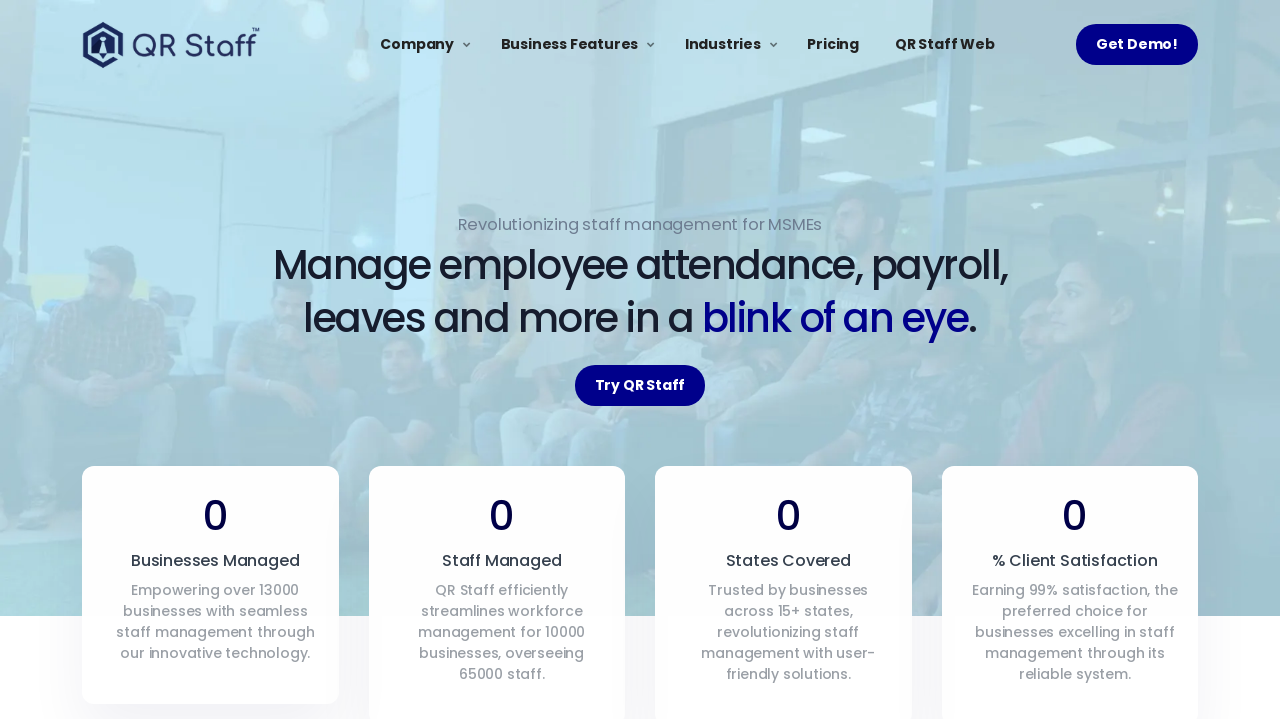

--- FILE ---
content_type: text/html; charset=UTF-8
request_url: https://qrstaff.in/about
body_size: 13257
content:
<!DOCTYPE html>
<html lang="zxx">

<head>
    <title>Learn About QR Staff: Attendance and Payroll App</title>
    <link rel="icon" href="images/favicon.png" type="image/gif" sizes="16x16">
    <meta content="text/html;charset=utf-8" http-equiv="Content-Type">
    <meta content="width=device-width, initial-scale=1.0" name="viewport">
    <meta content="Discover the story behind QR Staff attendance & payroll app. Learn about our mission and how we can help streamline your business operations." name="description">
    <meta content="Discover the story behind QR Staff attendance & payroll app. Learn about our mission and how we can help streamline your business operations.">
    <meta content="QR Staff App" name="QR Staff">



    <!-- Open Graph for this page -->
    <meta content="Learn About QR Staff: Attendance and Payroll App" property="og:title" />
    <meta content="QR Staff" property="og:site_name" />
    <meta content="https://qrstaff.in" property="og:url" />
    <meta content="Discover the story behind QR Staff attendance & payroll app. Learn about our mission and how we can help streamline your business operations."property="og:description" />
    <meta content="website" property="og:type" />
    <meta content="https://qrstaff.in/images/Attendance-&-Payroll-App.jpg" property="og:image" />
    <meta content="1200" property="og:image:width" />
    <meta content="630" property="og:image:height" />

    <!-- Twitter Card for this page -->
    <meta name="twitter:card" content="summary_large_image">
    <meta name="twitter:site" content="@qr_staff">
    <meta name="twitter:creator" content="@qr_staff">
    <meta name="twitter:title" content="Learn About QR Staff: Attendance and Payroll App">
    <meta name="twitter:description" content="Get to know the QR Staff application, including pricing, plans, and the best offers for your needs.">
    <meta name="twitter:image" content="https://qrstaff.in/images/Attendance-&-Payroll-App.jpg">
    <meta name="twitter:image:width" content="800">
    <meta name="twitter:image:height" content="418">
    
    <!-- CSS Files
    ================================================== -->
    <link href="css/bootstrap.min.css" rel="stylesheet" type="text/css" id="bootstrap">
    <link href="css/mdb.min.css" rel="stylesheet" type="text/css" id="mdb">
    <link href="css/plugins.css" rel="stylesheet" type="text/css">
    <link href="css/style.css" rel="stylesheet" type="text/css">
    <link href="css/coloring.css" rel="stylesheet" type="text/css">
    <!-- color scheme -->
    <link id="colors" href="css/colors/scheme-01.css" rel="stylesheet" type="text/css">
    <script>
        if (window.history.replaceState) {
            window.history.replaceState(null, null, window.location.href);
        }
    </script>
         <!-- Google Tag Manager -->
    <script>(function(w,d,s,l,i){w[l]=w[l]||[];w[l].push({'gtm.start':
    new Date().getTime(),event:'gtm.js'});var f=d.getElementsByTagName(s)[0],
    j=d.createElement(s),dl=l!='dataLayer'?'&l='+l:'';j.async=true;j.src=
    'https://www.googletagmanager.com/gtm.js?id='+i+dl;f.parentNode.insertBefore(j,f);
    })(window,document,'script','dataLayer','GTM-KJSGFMG5');</script>
    <!-- End Google Tag Manager --></head>


<body>
        <!-- Google Tag Manager (noscript) -->
    <noscript><iframe src="https://www.googletagmanager.com/ns.html?id=GTM-KJSGFMG5"
    height="0" width="0" style="display:none;visibility:hidden"></iframe></noscript>
    <!-- End Google Tag Manager (noscript) -->    <div id="wrapper">

        <!-- page preloader begin -->
        <div id="de-loader"></div>
        <!-- page preloader close -->

        <!-- header begin -->
        <style>
    .offerNote p {
        color: white;
        z-index: 980;
        position: relative;
        text-align: center;
        background: darkblue;
        font-size: 1rem;
        margin-bottom: 0px;
        padding: 7px;
    }

    .offerNote a {
        border-bottom: 1px solid White;
        transition: ease-in-out 1s;
    }



    @media screen and (max-width:700px) {
        .offerNote {
            display: none;
        }
    }
</style>
 <!-- <div class="offerNote">
    <p>🎉 Exciting News! <strong>QR Staff 2.0</strong> is Live Now! <strong class="close " style="font-size: 20px;color:white !important;    float: right;cursor:pointer;" id="offerNoteClose"><i class="fa fa-close"></i></strong></p>
</div>  -->
<header class="header-light transparent has-topbar">
    <!-- <div id="topbar" class="py-1  xs-hide">
        <div class="container">
            <div class="d-flex" style="justify-content: space-between; flex-wrap: wrap;">
                <div class="topbar-left xs-hide">
                    <span class="topbar-widget">
                        <a href="#">Start managing your staff effortlessly!</a>
                    </span>
                </div>

                <div class="topbar-widget"><a href="tel:+919109171245"><i class="fa fa-phone"></i>+91 91091 71245</a></div>
                <div class="topbar-widget"><a href="mailto:support@qrstaff.in"><i class="fa fa-envelope"></i>support@qrstaff.in</a></div>
                <div class="topbar-widget"><a href="https://web.qrstaff.in/" target="_blank"><i class="fa fa-dashboard"></i>QR Staff Web</a></div>
                
            </div>
            <div class="clearfix"></div>

        </div>
    </div> -->
    <div class="container">
        <div class="row">
            <div class="col-md-12">
                <div class="de-flex sm-pt10">
                    <div class="de-flex-col">
                        <div class="de-flex-col">
                            <div id="logo">
                                <a href="index">
                                    <img class="logo-main" src="images/logo-qrstaff.png" alt="Best HR and Payroll System QR Staff" title="QR Staff - Best Attendance Management System" style="max-height: 50px;">
                                     <img class="logo-mobile" src="images/logo-qrstaff.png" alt="Best Attendance Management System QR Staff" title="QR Staff - Best Attendance Management mobile app" style="max-height: 40px;">
                                </a>
                            </div>
                        </div>
                    </div>
                    <div class="de-flex-col header-col-mid">
                        <ul id="mainmenu">
                            <li><a class="menu-item" href="#">Company</a>
                                <ul class="mega">
                                    <li>
                                        <div class="container">
                                            <div class="sb-menu p-4 pb-0">
                                                <div class="row g-custom-x">
                                                    <div class="col-lg-4 mb-sm-30">
                                                        <h4>Who We Are?</h4>
                                                        <p>QR Staff is a comprehensive staff management application designed to cater specifically to the needs of small businesses.
                                                            <br><br>
                                                        </p>
                                                    </div>
                                                    <div class="col-lg-4">
                                                        <a class="box-icon mb20" href="about">
                                                            <img src="images/svg/business-building-svgrepo-com.svg" alt="About Best HR and payroll software QR Staff" title="Best HR and payroll software QR Staff">
                                                            <div class="d-inner">
                                                                <h4>About QR Staff</h4>
                                                                Streamline Your Staff Management Effortlessly.
                                                            </div>
                                                        </a>
                                                    </div>
                                                    <div class="col-lg-4">
                                                        <a class="box-icon mb20" href="career">
                                                            <img src="images/svg/career-rising-trend-becoming-ceo-svgrepo-com.svg" alt="best attendance software QR Staff.">
                                                            <div class="d-inner">
                                                                <h4>Career with us</h4>
                                                                Join the QR Staff Team and Shape the Future of Staff Management.
                                                            </div>
                                                        </a>
                                                    </div>
                                                </div>
                                            </div>
                                        </div>
                                    </li>
                                </ul>
                            </li>
                            <li><a class="menu-item" href="#">Business Features</a>
                                <ul class="mega">
                                    <li>
                                        <div class="container">
                                            <div class="sb-menu p-4">
                                                <div class="row">
                                                    <div class="col-lg-4">
                                                        <a class="box-icon mb20" href="manage-multiple-businesses">
                                                            <img src="images/svg/office-building-svgrepo-com.svg" alt="best attendance software QR Staff.">
                                                            <div class="d-inner">
                                                                <h4>Manage Multiple Businesses</h4>
                                                                You can add & manage multiple businesses with one application.
                                                            </div>
                                                        </a>
                                                    </div>
                                                    <div class="col-lg-4">
                                                        <a class="box-icon mb20" href="manage-multiple-staff">
                                                            <img src="images/svg/people-svgrepo-com.svg" alt="best attendance software QR Staff.">
                                                            <div class="d-inner">
                                                                <h4>Manage Multiple Staffs</h4>
                                                                You can add & manage multiple staffs in a every
                                                                business.
                                                            </div>
                                                        </a>
                                                    </div>
                                                    <div class="col-lg-4">
                                                        <a class="box-icon mb20" href="staff-leaves-holidays-payroll-management-app">
                                                            <img src="images/svg/salary-wage-svgrepo-com.svg" alt="best attendance software QR Staff.">
                                                            <div class="d-inner">
                                                                <h4>Staff Leaves & Payroll</h4>
                                                                You can manage staff attendance, leaves and
                                                                payroll on fingertips.
                                                            </div>
                                                        </a>
                                                    </div>
                                                    <div class="col-lg-4">
                                                        <a class="box-icon mb20" href="field-staff-real-time-location-tracking-app">
                                                            <img src="images/svg/point-on-map-svgrepo-com.svg" alt="best attendance software QR Staff.">
                                                            <div class="d-inner">
                                                                <h4>Staff Live Tracking</h4>
                                                                Track location and running distance of your
                                                                field staffs.
                                                            </div>
                                                        </a>
                                                    </div>
                                                    <div class="col-lg-4">
                                                        <a class="box-icon mb20" href="employee-report-generation-app">
                                                            <img src="images/svg/report-svgrepo-com.svg" alt="best attendance software QR Staff.">
                                                            <div class="d-inner">
                                                                <h4>Dynamic Report Generation</h4>
                                                                Create attendance and salary reports anytime on
                                                                fingertips.
                                                            </div>
                                                        </a>
                                                    </div>
                                                    <div class="col-lg-4">
                                                        <a class="box-icon mb20" href="free-digital-business-card-app">
                                                            <img src="images/svg/id-card-svgrepo-com.svg" alt="best attendance software QR Staff.">
                                                            <div class="d-inner">
                                                                <h4>E-Visiting Cards</h4>
                                                                E-Visiting cards on just fingertips with
                                                                unlimited shares.
                                                            </div>
                                                        </a>
                                                    </div>
                                                </div>
                                            </div>
                                        </div>
                                    </li>
                                </ul>
                            </li>
                            <li><a class="menu-item" href="#">Industries</a>
                                <ul class="mega">
                                    <li>
                                        <div class="container">
                                            <div class="sb-menu p-4">
                                                <div class="row">
                                                    <div class="col-lg-4">
                                                        <a class="box-icon mb20" href="best-attendance-software-for-security-guard-agencies">
                                                            <img src="images/svg/police-security-policeman-svgrepo-com.svg" alt="best attendance software QR Staff.">
                                                            <div class="d-inner">
                                                                <h4>Security Guard Agencies</h4>
                                                                QR Staff helps security guard agencies manage
                                                                their security guards for different sites.
                                                            </div>
                                                        </a>
                                                    </div>
                                                    <div class="col-lg-4">
                                                        <a class="box-icon mb20" href="best-attendance-software-for-sales-and-marketing-agencies">
                                                            <img src="images/svg/marketing-hand-give-bar-chart-statistic-svgrepo-com.svg" alt="best attendance software QR Staff.">
                                                            <div class="d-inner">
                                                                <h4>Sales/Marketing Agencies</h4>
                                                                Get more staff productivity by managing and
                                                                tracking your sales and marketing teams.
                                                            </div>
                                                        </a>
                                                    </div>
                                                    <div class="col-lg-4">
                                                        <a class="box-icon mb20" href="best-attendance-sofware-for-hotels-and-restaurants">
                                                            <img src="images/svg/hotel-building-svgrepo-com.svg" alt="best attendance software QR Staff.">
                                                            <div class="d-inner">
                                                                <h4>Hotels/Restaurants</h4>
                                                                Manage all kinds of staff in hotels or
                                                                restaurants working in different shifts.
                                                            </div>
                                                        </a>
                                                    </div>
                                                    <div class="col-lg-4">
                                                        <a class="box-icon mb20" href="best-attendance-software-for-manufacturing-industries">
                                                            <img src="images/svg/factory-svgrepo-com.svg" alt="best attendance software QR Staff.">
                                                            <div class="d-inner">
                                                                <h4>Manufacturing Industries</h4>
                                                                QR staff helps manufacturing industries manage
                                                                their staff attendance, leaves & payroll.
                                                            </div>
                                                        </a>
                                                    </div>
                                                    <div class="col-lg-4">
                                                        <a class="box-icon mb20" href="best-attendance-software-for-residental-society">
                                                            <img src="images/svg/building-svgrepo-com.svg" alt="best attendance software QR Staff.">
                                                            <div class="d-inner">
                                                                <h4>Residential Societies</h4>
                                                                Manage security guards, blue-collar staff, and
                                                                other staff in residential societies for free.
                                                            </div>
                                                        </a>
                                                    </div>
                                                    <div class="col-lg-4">
                                                        <a class="box-icon mb20" href="best-attendance-software-for-hospitals-and-clinics">
                                                            <img src="images/svg/hospital-svgrepo-com.svg" alt="best attendance software QR Staff.">
                                                            <div class="d-inner">
                                                                <h4>Hospitals & Clinics</h4>
                                                                Manage clinical and non-clinical staff working
                                                                in different shifts with QR Staff.
                                                            </div>
                                                        </a>
                                                    </div>
                                                    <div class="col-lg-4">
                                                        <a class="box-icon mb20" href="best-attendance-software-for-wholesale-retail-outlets">
                                                            <img src="images/svg/price-tag-svgrepo-com.svg" alt="best attendance software QR Staff.">
                                                            <div class="d-inner">
                                                                <h4>Wholesale/Retails Outlets</h4>
                                                                Make your outlet business to the next level by
                                                                managing your staff with QR Staff.
                                                            </div>
                                                        </a>
                                                    </div>
                                                    <div class="col-lg-4">
                                                        <a class="box-icon mb20" href="best-attendance-software-for-startup">
                                                            <img src="images/svg/office-building-svgrepo-com.svg" alt="best attendance software QR Staff.">
                                                            <div class="d-inner">
                                                                <h4>Startups/Companies</h4>
                                                                Focus on your business rather than managing
                                                                staff. Let QR Staff do it for free.
                                                            </div>
                                                        </a>
                                                    </div>
                                                </div>
                                            </div>
                                        </div>
                                    </li>
                                </ul>
                            </li>
                            <li><a class="menu-item" href="pricing">Pricing</a></li>
                            <li><a class="menu-item" href="https://web.qrstaff.in" target="_blank">QR Staff Web</a></li>
                            
                        </ul>
                    </div>
                    <div class="de-flex-col">
                        <div class="menu_side_area">
                            <a href="" class="btn-main getstartedBtn" data-bs-toggle="modal" data-bs-target="#getstarted">Get Demo!</a>
                            <span id="menu-btn"></span>
                        </div>
                    </div>
                </div>
            </div>
        </div>
    </div>


</header>
        <!-- header close -->
        <!-- content begin -->
        <div class="no-bottom no-top" id="content">
            <div id="top"></div>
            <!-- section begin -->
            <section data-bgimage="url(images/background/about-background-banner.webp) top" data-stellar-background-ratio=".5">
                <div class="overlay-gradient t50">
                    <div class="center-y relative">
                        <div class="container">
                            <div class="row align-items-center">
                                <div class="col-md-8 offset-md-2 text-center">
                                    <p class="mb0">Revolutionizing staff management for MSMEs</p>
                                    <h2>Manage employee attendance, payroll, leaves and more in a <span class="id-color">blink of an eye</span>.</h2>
                                </div>
                                <div class="col-md-10 offset-md-1">
                                    <div class="row">
                                        <div class="col-md-12 text-center">
                                            <a class="btn-main" href="" data-bs-toggle="modal" data-bs-target="#getstarted">Try QR Staff</a>
                                        </div>
                                    </div>
                                </div>
                            </div>
                        </div>
                    </div>
                </div>
            </section>
            <div class="container" style="margin-top: -150px !important; padding-bottom: 100px;">
                <div class="row g-custom-x force-text-center">
                    <div class="col-md-3 col-sm-6 mb-sm-30">
                        <div class="de_count wow fadeInUp">
                            <h3 class="timer" data-to="13000" data-speed="3000">0</h3>
                            Businesses Managed
                            <p class="d-small">Empowering over 13000 businesses with seamless staff management through
                                our innovative technology.</p>
                        </div>
                    </div>
                    <div class="col-md-3 col-sm-6 mb-sm-30">
                        <div class="de_count wow fadeInUp">
                            <h3 class="timer" data-to="65000" data-speed="3000">0</h3>
                            Staff Managed
                            <p class="d-small">QR Staff efficiently streamlines workforce management for 10000
                                businesses, overseeing 65000 staff.</p>
                        </div>
                    </div>
                    <div class="col-md-3 col-sm-6 mb-sm-30">
                        <div class="de_count wow fadeInUp">
                            <h3 class="timer" data-to="15" data-speed="3000">0</h3>
                            States Covered
                            <p class="d-small">Trusted by businesses across 15+ states, revolutionizing staff management
                                with user-friendly solutions.</p>
                        </div>
                    </div>
                    <div class="col-md-3 col-sm-6 mb-sm-30">
                        <div class="de_count wow fadeInUp">
                            <h3 class="timer" data-to="99" data-speed="3000">0</h3>
                            % Client Satisfaction
                            <p class="d-small">Earning 99% satisfaction, the preferred choice for businesses excelling
                                in staff management through its reliable system.</p>
                        </div>
                    </div>
                </div>
            </div>

            <section id="section-features" class="no-top">
                <div class="container">
                    <div class="row">
                        <div class="col-lg-6 offset-lg-3 text-center">
                            <h2>Who we are? <span class="id-color"></span></h2>
                            <div class="spacer-20"></div>
                        </div>
                    </div>
                    <p>
                        QR Staff is a comprehensive staff management application designed to cater specifically to the
                        needs of small businesses. With its user-friendly interface and advanced features, business
                        owners can effortlessly track staff attendance, manage payroll, handle leaves, and keep track of
                        holidays. This all-in-one solution streamlines workforce management, empowering small businesses
                        to optimize efficiency and focus on their core operations. Whether it's monitoring employee
                        attendance in real-time, automating payroll calculations, or ensuring seamless leave management,
                        QR Staff simplifies the process and delivers a hassle-free experience, making it an
                        indispensable tool for small business owners.</p>
                    <!-- <div class="row gx-" style="padding-top: 20px;">
                        <div class="col-md-4">
                            <ul class="ul-style-2 s2">
                                <li>
                                    <h4>Free Email Forwarding</h4>Cillum consectetur laborum proident incididunt dolore
                                    velit ut culpa.
                                </li>
                            </ul>
                        </div>
                        <div class="col-md-4">
                            <ul class="ul-style-2 s2">
                                <li>
                                    <h4>Free Email Forwarding</h4>Cillum consectetur laborum proident incididunt dolore
                                    velit ut culpa.
                                </li>
                            </ul>
                        </div>
                        <div class="col-md-4">
                            <ul class="ul-style-2 s2">
                                <li>
                                    <h4>Free Email Forwarding</h4>Cillum consectetur laborum proident incididunt dolore
                                    velit ut culpa.
                                </li>
                            </ul>
                        </div>
                    </div> -->
                </div>
            </section>
            <section aria-label="section" style="padding-top: 0px !important">
                <div class="container">
                    <div class="col-lg-6 offset-lg-3 text-center">
                        <h5 class="s2">Gallery</h5>
                        <h2>The wall of <span class="id-color">joy and bliss</span>.</h2>
                        <div class="spacer-20"></div>
                    </div>
                    <div id="gallery" class="row">

                        <div class="col-md-4 mb30 item">
                            <div class="de-image-hover rounded">
                                <a href="images/gallery/g1.webp" class="image-popup">
                                    <span class="dih-title-wrap">
                                        <span class="dih-title">Team QR Staff</span>
                                    </span>
                                    <span class="dih-overlay"></span>
                                    <img src="images/gallery/g1.webp" class="lazy img-fluid" alt="">
                                </a>
                            </div>
                        </div>

                        <div class="col-md-4 mb30 item">
                            <div class="de-image-hover rounded">
                                <a href="images/gallery/g2.webp" class="image-popup">
                                    <span class="dih-title-wrap">
                                        <span class="dih-title">Team QR Staff</span>
                                    </span>
                                    <span class="dih-overlay"></span>
                                    <img src="images/gallery/g2.webp" class="lazy img-fluid" alt="">
                                </a>
                            </div>
                        </div>

                        <div class="col-md-4 mb30 item">
                            <div class="de-image-hover rounded">
                                <a href="images/gallery/g3.webp" class="image-popup">
                                    <span class="dih-title-wrap">
                                        <span class="dih-title">Team QR Staff</span>
                                    </span>
                                    <span class="dih-overlay"></span>
                                    <img src="images/gallery/g3.webp" class="lazy img-fluid" alt="">
                                </a>
                            </div>
                        </div>

                        <div class="col-md-4 mb30 item">
                            <div class="de-image-hover rounded">
                                <a href="images/gallery/g4.webp" class="image-popup">
                                    <span class="dih-title-wrap">
                                        <span class="dih-title">Team QR Staff</span>
                                    </span>
                                    <span class="dih-overlay"></span>
                                    <img src="images/gallery/g4.webp" class="lazy img-fluid" alt="">
                                </a>
                            </div>
                        </div>

                        <div class="col-md-4 mb30 item">
                            <div class="de-image-hover rounded">
                                <a href="images/gallery/g5.webp" class="image-popup">
                                    <span class="dih-title-wrap">
                                        <span class="dih-title">Team QR Staff</span>
                                    </span>
                                    <span class="dih-overlay"></span>
                                    <img src="images/gallery/g5.webp" class="lazy img-fluid" alt="">
                                </a>
                            </div>
                        </div>

                        <div class="col-md-8 mb30 item">
                            <div class="de-image-hover rounded">
                                <a href="images/gallery/g6.webp" class="image-popup">
                                    <span class="dih-title-wrap">
                                        <span class="dih-title">Team QR Staff</span>
                                    </span>
                                    <span class="dih-overlay"></span>
                                    <img src="images/gallery/g6.webp" class="lazy img-fluid" alt="">
                                </a>
                            </div>
                        </div>

                        <div class="col-md-4 mb30 item">
                            <div class="de-image-hover rounded">
                                <a href="images/gallery/g7.webp" class="image-popup">
                                    <span class="dih-title-wrap">
                                        <span class="dih-title">Team QR Staff</span>
                                    </span>
                                    <span class="dih-overlay"></span>
                                    <img src="images/gallery/g7.webp" class="lazy img-fluid" alt="">
                                </a>
                            </div>
                        </div>
                        <div class="col-md-4 mb30 item">
                            <div class="de-image-hover rounded">
                                <a href="images/gallery/g7.webp" class="image-popup">
                                    <span class="dih-title-wrap">
                                        <span class="dih-title">Team QR Staff</span>
                                    </span>
                                    <span class="dih-overlay"></span>
                                    <img src="images/gallery/g8.webp" class="lazy img-fluid" alt="">
                                </a>
                            </div>
                        </div>

                    </div>

                </div>

            </section>
            <section id="section-banner" class="no-bottom no-top" data-bgcolor="#DBEDF7">
                <div class="container">
                    <div class="row align-items-center g-custom-x">
                        <div class="col-lg-5 d-none d-lg-block d-xl-block  text-center">
                            <img class="relative img-fluid mt-60" src="images/misc/2.png" alt="">
                        </div>

                        <div class="col-lg-7">
                            <div class="p-sm-30 pb-sm-0 mb-sm-0">
                                <div class="spacer-20"></div>
                                <h5>Discover the Power of Personalized Assistance.</h5>
                                <h2>Let's talk to our <span class="color-gradient">experts</span>!</h2>
                                <a href="" class="btn-main" data-bs-toggle="modal" data-bs-target="#getstarted">Get
                                    Priority Callback</a>
                                <p class="d-small mt20">* IST 10:30 AM to 6:30 PM</p>
                            </div>
                        </div>
                    </div>
                </div>
            </section>
        </div>
        <!-- content close -->
        <!-- footer begin -->
        <!-- footer begin -->
<footer class="footer-light">
    <style>
        .widget {
            margin-bottom: 0px;
        }

        .footerlinksUl {
            display: grid;
            grid-template-columns: auto auto auto;
        }

        @media screen and (max-width:420px) {
            .footerlinksUl {
                grid-template-columns: auto auto;
            }
        }

        #cookit {
            z-index: 9999999999 !important;
        }
    </style>
    <div class="container">
        <div class="row g-custom-x">
            <div class="col-lg-3">
                <div class="row">
                    <div class="col-lg-12">
                        <div class="widget">
                            <h5>Industries <b>We Serve</b></h5>
                            <ul class="">
                                <li><a href="best-attendance-software-for-security-guard-agencies">Security Guard
                                        Agencies</a></li>
                                <li><a href="best-attendance-software-for-sales-and-marketing-agencies">Sales &
                                        Marketing Agencies</a></li>
                                <li><a href="best-attendance-sofware-for-hotels-and-restaurants">Hotels &
                                        Restaurants</a></li>
                                <li><a href="best-attendance-software-for-manufacturing-industries">Manufacturing
                                        Industries</a></li>
                                <li><a href="best-attendance-software-for-residental-society">Residential Societies</a>
                                </li>
                                <li><a href="best-attendance-software-for-hospitals-and-clinics">Hospitals & Clinics</a>
                                </li>
                                <li><a href="best-attendance-software-for-wholesale-retail-outlets"
                                        target="_blank">Wholesale & Retail Outlets</a></li>
                                <li><a href="best-attendance-software-for-startup">Startups & Companies</a></li>
                            </ul>
                        </div>
                    </div>
                </div>
            </div>
            <div class="col-lg-3">
                <div class="row">
                    <div class="col-lg-12">
                        <div class="widget">
                            <h5>Resources</h5>
                            <ul class="">
                                <li><a href="frequently-asked-questions">Frequently Asked Questions</a></li>
                                <li><a href="https://blogs.qrstaff.in" target="_Blank">Blogs & Articles</a></li>
                                <!-- <li><a href="about">Video Tutorials</a></li> -->
                                <!-- <li><a href="qrstaff-for-startups">Case Studies</a></li> -->
                                <li><a href="hr-templates" target="_blank">HR Templates</a></li>
                                <li><a href="contact">Contact Us</a></li>
                            </ul>
                        </div>
                    </div>
                </div>
            </div>
            <div class="col-lg-3">
                <div class="row">
                    <div class="col-lg-12">
                        <div class="widget">
                            <h5>Compare</h5>
                            <ul class="">
                                <li><a href="qr-staff-vs-salarybox.php">QR Staff vs Salarybox</a></li>
                                <li><a href="qr-staff-vs-pagarbook.php">QR Staff vs Pagarbook</a></li>
                                <li><a href="qr-staff-vs-pagarkhata.php">QR Staff vs Pagarkhata</a></li>
                                <li><a href="qr-staff-vs-petpooja.php">QR Staff vs Petpooja HR</a></li>
                            </ul>
                        </div>
                    </div>
                </div>
            </div>
            <div class="col-lg-3">
                <div class="row">
                    <div class="col-lg-12">
                        <div class="widget">
                            <h5>Explore <b>Tools</b></h5>
                            <ul class="">
                                <li><a href="https://qrbills.in/gst-calculator.php" target="_blank">GST Calculator</li>
                                </a>
                                <li><a href="https://qrbills.in/qr-code-generator.php" target="_blank">QR Code Generator
                                </li></a>
                            </ul>
                        </div>
                    </div>
                </div>
            </div>
            <div class="col-lg-5">
                <div class="row">
                    <div class="col-lg-12">
                        <div class="widget">
                            <h5>Other <b>Important Links</b></h5>
                            <ul class="footerlinksUl">
                                <li><a href="about">About QR Staff</a></li>
                                <li><a href="pricing">Pricing</a></li>
                                <li><a href="career">Careers</a></li>
                                <!-- <li><a href="qrstaff-for-startups">QR Staff for Startups</a></li> -->
                                <li><a href="https://drive.google.com/drive/folders/1cVdC4yWoFUTGHN7WoZxbqxNHhygB_Dma?usp=drive_link"
                                        target="_blank">QR Staff Media Kit</a></li>
                                <li><a href="our-partners">Our Partners</a></li>
                                <li><a href="media-coverage">Media Coverage</a></li>
                                <!-- <li><a href="qrstaff-for-startups">QR Staff for startups</a></li> -->
                                <li><a href="https://qrbills.in" target="_blank">QR Bills</li></a>
                            </ul>
                        </div>
                    </div>
                </div>
            </div>
            <div class="col-lg-3">
                <div class="row">
                    <div class="col-lg-12">
                        <div class="widget">
                            <h5>QR Staff <b>Legals</b></h5>
                            <ul class="">
                                <li><a href="terms-conditions" target="_blank">Terms & Conditions</li></a>
                                <li><a href="privacy-policy" target="_blank">Privacy Policy</li></a>
                                <li><a href="refund-and-cancellation-policy" target="_blank">Cancellation & Refunds
                                        Policy</li></a>

                            </ul>
                        </div>
                    </div>
                </div>
            </div>

            <div class="col-lg-4">
                <h5>Let's Connect on <b>Social Media</b></h5>
                <p>Let’s stay connected! Follow us on social media for updates, insights, and QR Staff news.</p>
                <div class="widget">
                    <div class="social-icons">
                        <a href="https://www.facebook.com/qrstaff/"><i class="fa fa-facebook fa-lg"></i></a>
                        <a href="https://twitter.com/qr_staff"><i class="fa fa-twitter fa-lg"></i></a>
                        <a href="https://www.linkedin.com/company/qr-staff"><i class="fa fa-linkedin fa-lg"></i></a>
                        <a href="https://www.instagram.com/qr_staff"><i class="fa fa-instagram fa-lg"></i></a>
                    </div>
                </div>
            </div>
            <style>
                #txt_subscribe {
                    border: none;
                    border-right: none;
                    padding: 6px 12px;
                    background: #eeeeee;
                    border-radius: 30px 0px 0px 30px;
                }
            </style>
            

            <div class="col-lg-12">
                <h5>Company Details</b></h5>
                <p><b>Bizhelper Software Private Limited</b> (<b>GST Registration Number:</b> 23AALCB1096M1ZF, <b>D-U-N-S No:</b> 931838545, <b>Udyam Registration No:</b> UDYAM-MP-10-0053380)</p>
                
            </div>
            <!-- <div class="col-lg-4">
                 <div class="widget">
                     <h5>Stay Ahead of <b>Change</b></h5>
                     <p>Signup for our newsletter to get the latest news in your inbox.</p>
                     <form action="#" method="post" class="row " id="form_subscribe">
                         <div class="col text-center d-flex">
                             <input type="email" class="form-control" id="txt_subscribe" name="email" placeholder="enter your email" required>
                             <button type="submit" id="btn-subscribe" type="submit" name="btn-subscribe" style="border: none;background: none;    padding: 0px;width: 20%;"><i class="arrow_right bg-color-secondary" style="width: 100%;cursor:pointer;"></i></button>
                             <div class="clearfix"></div>
                         </div>
                     </form>
                     <div class="spacer-10"></div>
                     <small><i>Your email is safe with us. We don't spam.</i></small>
                     <div class="spacer-30"></div>
                 </div>
             </div> -->
        </div>
        <center>
            <div class="container"
                style="background-color:#00008b; border-radius:10px;  padding-top:20px; padding-bottom:20px; margin-bottom: 40px">

                <div class="row g-custom-x text-white">

                    <div class="col-lg-3 ">
                        <h6 style="line-height:1.9;">
                            <strong>For Sales (India):</strong><br>Call:
                            <a href="tel:+917223051244" style="color:#fff; text-decoration:none;"
                                onmouseover="this.style.textDecoration='underline'"
                                onmouseout="this.style.textDecoration='none'">
                                +91 722 305 1244
                            </a> /
                            <a href="tel:+917224861244" style="color:#fff; text-decoration:none;"
                                onmouseover="this.style.textDecoration='underline'"
                                onmouseout="this.style.textDecoration='none'">
                                +91 722 486 1244
                                <br>(Mon-Sat, 10:30AM to 6:30PM IST)
                            </a><br>Email:
                            <a href="mailto:sales@qrstaff.ai" style="color:#fff; text-decoration:none;"
                                onmouseover="this.style.textDecoration='underline'"
                                onmouseout="this.style.textDecoration='none'">
                                sales@qrstaff.ai
                            </a>
                        </h6>
                    </div>

                    <div class="col-lg-3">
                        <h6 style="line-height:1.9;">
                            <strong>For Sales (UAE):</strong><br>Call:
                            <a href="tel:+971588021856" style="color:#fff; text-decoration:none;"
                                onmouseover="this.style.textDecoration='underline'"
                                onmouseout="this.style.textDecoration='none'">
                                +971 58802 1856
                                <br>(Mon-Fri, 10:30AM to 6:30PM IST)
                            </a><br> Email:
                            <a href="mailto:sales@qrstaff.ai" style="color:#fff; text-decoration:none;"
                                onmouseover="this.style.textDecoration='underline'"
                                onmouseout="this.style.textDecoration='none'">
                                sales@qrstaff.ai
                            </a>
                        </h6>
                    </div>

                    <div class="col-lg-3">
                        <h6 style="line-height:1.9;">
                            <strong>For Support:</strong><br>Call:
                            <a href="tel:+919109171245" style="color:#fff; text-decoration:none;"
                                onmouseover="this.style.textDecoration='underline'"
                                onmouseout="this.style.textDecoration='none'">
                                +91 91091 71245
                                <br>(Mon-Fri, 10:30AM to 6:30PM GST)
                            </a><br>Email:
                            <a href="mailto:support@qrstaff.ai" style="color:#fff; text-decoration:none;"
                                onmouseover="this.style.textDecoration='underline'"
                                onmouseout="this.style.textDecoration='none'">
                                support@qrstaff.ai
                            </a>
                        </h6>
                    </div>

                    <div class="col-lg-3">
                        <h6 style="line-height:1.9;">
                            <strong>Make Payment</strong><br>
                            <a href="https://pages.razorpay.com/qrstaff" target="_blank" style="
     background:#ffffff;
     color:#000;
     padding:5px 22px;
     border-radius:25px;
     font-weight:600;
     text-decoration:none;
     display:inline-block;
     border:1px solid #ffffff;
     margin-top: 5px;
   ">
                                Pay Now!
                            </a>
                            <p>(Powered by Razorpay)</p>

                        </h6>
                    </div>

                </div>
            </div>

        </center>

    </div>
    <div class="subfooter">
        <div class="container">
            <div class="row">
                <div class="col-md-12">
                    <div class="de-flex">
                        <div class="de-flex-col">
                            <a href="index">
                                Copyright 2026 - All rights reserved by <b>QR Staff<sup>™</sup></b>
                            </a>
                        </div>
                        <!-- <ul class="menu-simple">
                             <li><a href="terms-conditions" target="_blank">Terms &amp; Conditions</a></li>
                             <li><a href="privacy-policy.php" target="_blank">Privacy Policy</a></li>
                             <li><a href="refund-and-cancellation-policy.php" target="_blank">Cancellation & Refunds Policy</a></li>
                         </ul> -->
                    </div>
                </div>
            </div>
        </div>
    </div>
</footer>
<!-- footer close -->

<!-- COOKIES PLUGIN  -->
<script>
    $(document).ready(function () {
        $.cookit({
            messageColor: '#fff',
            linkColor: '#38b1ed',
            buttonColor: '#38b1ed',
            messageText: "We use cookies and similar technologies to enhance your browsing experience, provide personalized content and ads, analyze website traffic, and understand where our visitors are coming from. By clicking Accept All Cookies, you agree to the storing of cookies on your device to support site navigation, improve usability, and assist in our marketing efforts. You can manage your cookie preferences or withdraw your consent at any time by visiting our Cookie Settings. For more details, please read our Cookie Policy and Privacy Policy.",
            linkText: "Cookie Policy",
            linkUrl: "index.html",
            buttonText: "I accept",
        });
    });
</script>

<!-- <link rel="stylesheet" href="https://cdn.jsdelivr.net/npm/sweetalert2@11"> -->
<script src="https://cdn.jsdelivr.net/npm/sweetalert2@11"></script>

<script src="https://use.fontawesome.com/1744f3f671.js"></script>
<!-- Javascript Files
    ================================================== -->
<script src="js/plugins.js"></script>
<!-- <script src="js/designesia.js"></script> -->


<!-- sweetAlert -->
<script src="https://cdn.jsdelivr.net/npm/sweetalert2@11"></script>
<script>
    $(document).ready(function () {
        $("#contact").keyup(function () {
            var contact = $(this).val();
            var contact = $(this).val();
            var filter = /^\d*(?:\.\d{1,2})?$/;
            if (filter.test(contact)) {
                if (contact.length == 10) {
                    $(this).css("border", "solid 2px #eeeeee");
                } else {
                    $(this).css("border", "solid 2px red");
                }
            } else {
                alert('Not a valid number');
            }
        });
        $("#submitBtn").click(function (e) {
            var contact = $("#contact").val();
            if (contact.length == 10) {
                $("#contact").css("border", "solid 2px #eeeeee");
            } else {
                e.preventDefault();
                $("#contact").css("border", "solid 2px red");
            }
        })

        $(document).ready(function () {
            $("#offerNoteClose").click(function (e) {
                e.preventDefault();
                $(".offerNote").css("display", "none");
            })
        });
    })
</script>
<link id="colors" href="css/colors/scheme-01.css" rel="stylesheet" type="text/css">

<script src="https://cdnjs.cloudflare.com/ajax/libs/slick-carousel/1.8.1/slick.min.js"
    integrity="sha512-XtmMtDEcNz2j7ekrtHvOVR4iwwaD6o/FUJe6+Zq+HgcCsk3kj4uSQQR8weQ2QVj1o0Pk6PwYLohm206ZzNfubg=="
    crossorigin="anonymous" referrerpolicy="no-referrer"></script>

<link rel="stylesheet" href="https://cdnjs.cloudflare.com/ajax/libs/slick-carousel/1.8.1/slick.css"
    integrity="sha512-wR4oNhLBHf7smjy0K4oqzdWumd+r5/+6QO/vDda76MW5iug4PT7v86FoEkySIJft3XA0Ae6axhIvHrqwm793Nw=="
    crossorigin="anonymous" referrerpolicy="no-referrer" />
<link rel="stylesheet" href="https://cdnjs.cloudflare.com/ajax/libs/slick-carousel/1.8.1/slick-theme.css"
    integrity="sha512-6lLUdeQ5uheMFbWm3CP271l14RsX1xtx+J5x2yeIDkkiBpeVTNhTqijME7GgRKKi6hCqovwCoBTlRBEC20M8Mg=="
    crossorigin="anonymous" referrerpolicy="no-referrer" />
<script>
    $(document).ready(function () {

        $(document).ready(function () {
            $(".alert")
                .fadeTo(2000, 500)
                .slideUp(500, function () {
                    $(".alert").slideUp(500);
                });
        });

        // vars
        'use strict'
        var testim = document.getElementById("testim"),
            testimDots = Array.prototype.slice.call(document.getElementById("testim-dots").children),
            testimContent = Array.prototype.slice.call(document.getElementById("testim-content").children),
            testimLeftArrow = document.getElementById("left-arrow"),
            testimRightArrow = document.getElementById("right-arrow"),
            testimSpeed = 2500,
            currentSlide = 0,
            currentActive = 0,
            testimTimer,
            touchStartPos,
            touchEndPos,
            touchPosDiff,
            ignoreTouch = 30;;

        window.onload = function () {

            // Testim Script
            function playSlide(slide) {
                for (var k = 0; k < testimDots.length; k++) {
                    testimContent[k].classList.remove("active");
                    testimContent[k].classList.remove("inactive");
                    testimDots[k].classList.remove("active");
                }

                if (slide < 0) {
                    slide = currentSlide = testimContent.length - 1;
                }

                if (slide > testimContent.length - 1) {
                    slide = currentSlide = 0;
                }

                if (currentActive != currentSlide) {
                    testimContent[currentActive].classList.add("active");
                }
                testimContent[slide].classList.add("inactive");
                testimDots[slide].classList.add("inactive");

                currentActive = currentSlide;

                clearTimeout(testimTimer);
                testimTimer = setTimeout(function () {
                    playSlide(currentSlide += 1);
                }, testimSpeed)
            }

            testimLeftArrow.addEventListener("click", function () {
                playSlide(currentSlide -= 1);
            })

            testimRightArrow.addEventListener("click", function () {
                playSlide(currentSlide += 1);
            })

            for (var l = 0; l < testimDots.length; l++) {
                testimDots[l].addEventListener("click", function () {
                    playSlide(currentSlide = testimDots.indexOf(this));
                })
            }

            playSlide(currentSlide);

            // keyboard shortcuts
            document.addEventListener("keyup", function (e) {
                switch (e.keyCode) {
                    case 37:
                        testimLeftArrow.click();
                        break;

                    case 39:
                        testimRightArrow.click();
                        break;

                    case 39:
                        testimRightArrow.click();
                        break;

                    default:
                        break;
                }
            })

            testim.addEventListener("touchstart", function (e) {
                touchStartPos = e.changedTouches[0].clientX;
            })

            testim.addEventListener("touchend", function (e) {
                touchEndPos = e.changedTouches[0].clientX;

                touchPosDiff = touchStartPos - touchEndPos;

                //  console.log(touchPosDiff);
                //  console.log(touchStartPos);
                //  console.log(touchEndPos);


                if (touchPosDiff > 0 + ignoreTouch) {
                    testimLeftArrow.click();
                } else if (touchPosDiff < 0 - ignoreTouch) {
                    testimRightArrow.click();
                } else {
                    return;
                }

            })
        }
    });


    //  auto open model get start
    $(document).ready(function () {
        // setting cookies while on load if not set
        if ($.cookie("is_getStartClosed") == undefined) {
            $.cookie("is_getStartClosed", false, {
                expires: 1
            });
        }
        var is_getStartClosed = $.cookie("is_getStartClosed");
        autoPopupModel(is_getStartClosed);

        //  on close model updating cookies
        $(".sessionCloseBtn").click(function () {
            // distoying cookies before update
            $.cookie("is_getStartClosed", false, {
                expires: -1
            });
            // updating cookies 
            $.cookie("is_getStartClosed", true, {
                expires: 1
            });
            var is_getStartClosed = $.cookie("is_getStartClosed")
            autoPopupModel(is_getStartClosed)
        })

        function autoPopupModel(is_getStartClosed) {
            if (is_getStartClosed == 'false') {
                setTimeout(function () {
                    $("#getstarted").modal("show");
                }, 6000);
            }
        }
    });
</script>
<!--Start of Tawk.to Script-->
<script type="text/javascript">
    var Tawk_API = Tawk_API || {},
        Tawk_LoadStart = new Date();
    (function () {
        var s1 = document.createElement("script"),
            s0 = document.getElementsByTagName("script")[0];
        s1.async = true;
        s1.src = 'https://embed.tawk.to/61c4c575c82c976b71c2ebce/1fnka6lg0';
        s1.charset = 'UTF-8';
        s1.setAttribute('crossorigin', '*');
        s0.parentNode.insertBefore(s1, s0);
    })();
</script>
<!--End of Tawk.to Script-->

<script>
    document.addEventListener('DOMContentLoaded', function () {

        function initCaptcha(formSelector) {
            const form = document.querySelector(formSelector);
            if (!form) return;

            const captchaDisplay = form.querySelector('.captcha-text');
            const captchaInput = form.querySelector('#captcha-input');
            const captchaAnswer = form.querySelector('input[name="captcha_answer"]') || (() => {
                const hidden = document.createElement('input');
                hidden.type = 'hidden';
                hidden.name = 'captcha_answer';
                form.appendChild(hidden);
                return hidden;
            })();
            const refreshBtn = form.querySelector('#refresh-captcha');

            function loadCaptcha() {
                const num1 = Math.floor(Math.random() * 10) + 1;
                const num2 = Math.floor(Math.random() * 10) + 1;
                const operator = Math.random() > 0.5 ? '+' : '-';
                captchaDisplay.textContent = `${num1} ${operator} ${num2}`;
                captchaAnswer.value = operator === '+' ? num1 + num2 : num1 - num2;
                captchaInput.value = '';
                captchaInput.style.border = '';
            }

            loadCaptcha();

            if (refreshBtn) {
                refreshBtn.addEventListener('click', function (e) {
                    e.preventDefault();
                    loadCaptcha();
                });
            }

            form.addEventListener('submit', function (e) {
                const userAnswer = captchaInput.value.trim();
                const correctAnswer = captchaAnswer.value.trim();

                if (userAnswer === '' || Number(userAnswer) !== Number(correctAnswer)) {
                    e.preventDefault();
                    captchaInput.style.border = '2px solid red';
                    showToast('❌ Invalid Captcha! Try again', 'error');
                    loadCaptcha();
                    captchaInput.focus();
                    return false;
                } else {
                    captchaInput.style.border = '2px solid green';
                    showToast('✅ Captcha Correct! Submitting...', 'success');
                }
            });
        }

        // Function to show animated toast
        function showToast(message, type = 'info') {
            const container = document.getElementById('toast-container');
            if (!container) return;

            const toast = document.createElement('div');
            toast.textContent = message;
            toast.style.padding = '12px 20px';
            toast.style.marginTop = '10px';
            toast.style.borderRadius = '8px';
            toast.style.minWidth = '200px';
            toast.style.color = '#fff';
            toast.style.fontWeight = '500';
            toast.style.boxShadow = '0 4px 12px rgba(0,0,0,0.2)';
            toast.style.opacity = 0;
            toast.style.transform = 'translateX(100%)';
            toast.style.transition = 'all 0.5s ease';

            if (type === 'error') toast.style.background = '#e74c3c';
            else if (type === 'success') toast.style.background = '#27ae60';
            else toast.style.background = '#3498db';

            container.appendChild(toast);

            // Animate in
            setTimeout(() => {
                toast.style.opacity = 1;
                toast.style.transform = 'translateX(0)';
            }, 50);

            // Auto remove after 3 seconds
            setTimeout(() => {
                toast.style.opacity = 0;
                toast.style.transform = 'translateX(100%)';
                setTimeout(() => container.removeChild(toast), 500);
            }, 5000);
        }


        initCaptcha('#getstartForm');
        initCaptcha('#priorityForm');
    });
</script>
<!-- Toast container -->
<div id="toast-container" style="position: fixed; top: 20px; right: 20px; z-index: 99999;"></div>        <!-- footer close -->
    </div>
    <div class="modal fade" id="getstarted" data-bs-backdrop="static" data-bs-keyboard="false" tabindex="-1" aria-labelledby="staticBackdropLabel" aria-hidden="true">
	<style>
		.form-group label {

			font-weight: 500;
			padding: 5px 0px;
			color: black;
		}

		@media screen and (max-width:478px) {
			.imgdiv {
				display: none !important;
			}
		}

		.captcha-box {
			display: flex;
			align-items: center;
			gap: 10px;
		}

		.captcha-text {
			background: #f1f1f1;
			padding: 6px 12px;
			font-weight: bold;
			font-size: 18px;
			border-radius: 5px;
			user-select: none;
		}

		.btn {
			text-transform: none;
		}

		/* small feedback area styling */
		#captcha-feedback .alert {
			margin: 6px 0 0 0;
			padding: 6px 10px;
			font-size: 13px;
		}
	</style>
	<div class="modal-dialog" style="margin-top:100px; ">
		<div class="modal-content">
			<div class="modal-header" style="border:none; padding:10px;">
				<h5 class="modal-title" id="staticBackdropLabel"><img class="shadow-sm  bg-white rounded-circle imgdiv" alt="QR Staff - Best Attendance System" title="QR Staff - Best Attendance System" style="width:20%;width: 19%;
                  position: absolute;
                 left: 200px;
                 top: -45px;
                 " src="images/modal.png" alt=""></h5>
				<button type="button" class="btn-close sessionCloseBtn" data-bs-dismiss="modal" aria-label="Close"></button>
			</div>
			<div class="modal-body">
				<form id="getstartForm" action="forms/getstarted.php" method="post">
					<h1 style="font-size:27px;
                         
                          margin-bottom:2px;
                          line-height: 25.08px; 
                          text-align:center;">Get started for Free!</h1>
					<p style="text-align:center;margin: 0px;padding: 0px;">Our customer success team would love to help you.</p>
					<div class="row">
						<input type="hidden" name="led_source" value="Get started Form">
						<div class="form-group col-6">
							<label for="exampleInputEmail1">Name<span class="validatinstar">*</span></label>
							<input type="text" class="form-control" name="name" aria-describedby="emailHelp" placeholder="Enter Name" required>
						</div>
						<div class="form-group col-6">
							<label for="exampleInputEmail1">Company Name<span class="validatinstar">*</span></label>
							<input type="text" class="form-control" name="CName" aria-describedby="emailHelp" placeholder="Enter Company Name" required>
						</div>
					</div>
					<div class="row">
						<div class="form-group col-6">
							<label for="exampleInputEmail1">Email<span class="validatinstar">*</span></label>
							<input type="email" class="form-control" name="email" aria-describedby="emailHelp" placeholder="Enter Email" required>
						</div>
						<div class="form-group col-6">
							<label for="exampleInputEmail1">Contact Details<span class="validatinstar">*</span></label>
							<input type="number" class="form-control" name="contact" aria-describedby="emailHelp" placeholder="Enter Contact Number" required>
						</div>
					</div>
					<style>
						.modal-body input {
							font-size: 17px;
						}

						.btn {
							text-transform: none;
						}
					</style>


					<div class="row">
						<div class="col-6">
							<div class="form-group">
								<label for="exampleInputEmail1">Total Staff<span class="validatinstar">*</span></label>
								<!-- <div class="input-group"  > -->
								<select class="form-control" name="TotalStaff" id="staffRange" required style="border-radius:3px!important;position:relative;">
									<option value="up to 10">up to 10 </option>
									<option value="up to 50">up to 50</option>
									<option value="up to 100">up to 100</option>
									<option value="more than 100">more than 100</option>
								</select>
								<div class="input-group-append p-0 m-0" style="position:relative;">
									<span class="">
										<svg xmlns="http://www.w3.org/2000/svg" width="16" height="16" fill="currentColor" class="bi bi-caret-down-fill" viewBox="0 0 16 16" style="position: absolute;top: -25px;right: 4px">
											<path d="M7.247 11.14 2.451 5.658C1.885 5.013 2.345 4 3.204 4h9.592a1 1 0 0 1 .753 1.659l-4.796 5.48a1 1 0 0 1-1.506 0z" />
										</svg>
									</span>
								</div>
								<!-- </div> -->
							</div>
						</div>



						<div class="col-6 ">
							<div class="form-group">
								<label for="exampleInputEmail1">Place<span class="validatinstar">*</span></label>
								<input type="text" class="form-control" name="place" placeholder="Enter Location Name" required>
							</div>
						</div>
					</div>

					<!-- Captcha block (placed above submit) -->
					<div class="form-group mt-2">
						<label>Captcha<span class="validatinstar">*</span></label>
						<div class="captcha-box">
							<span id="captcha-text" class="captcha-text" aria-live="polite" aria-atomic="true"></span>
							<input id="captcha-input" type="text" class="form-control" name="captcha_input" placeholder="Enter Answer" required style="max-width:150px;">
							<span id="refresh-captcha" style="cursor:pointer;" title="Refresh Captcha">
								<!-- your provided image -->
								<img src="images/gallery/refresh.svg" alt="Refresh" style="width:22px; height:22px;">
							</span>
						</div>

						<!-- placeholder for client-side feedback (error/success) -->
						<div id="captcha-feedback"></div>
					</div>

				<!-- <p style="font-size:11px; margin-bottom: 0px!important;"><b>By submittng this form, you agrees to our <a href="https://qrstaff.in/terms-and-conditions.html" target="_blank">Terms & Conditions</a> &
						<a target="_blank" href="https://qrstaff.in/privacy-policy.html">Privacy Policy</a></b></p> -->


			</div>
			<div class="modal-footer" style="border:none;">
				<!-- <button type="button" class="btn-main" data-bs-dismiss="modal">Close</button> -->
				<button type="submit" class="btn btn-primary w-100" name="getBtn" style="

                           margin-left: 4rem;
                           margin-right: 4rem;
                           border-bottom-left-radius: 20px;
                           border-bottom-right-radius: 20px;
                           border-top-left-radius: 20px;
                           border-top-right-radius: 20px;
                         list-style: none;">Enquiry Now!</button>
				</form>
			</div>
		</div>
	</div>
</div>
    <script>
        $(document).ready(function() {
            $("input[name=contact]").keyup(function() {
                var contact = $(this).val();

                var filter = /^\d*(?:\.\d{1,2})?$/;
                if (filter.test(contact)) {
                    if (contact.length == 10) {
                        $(this).css("border", "1px solid #bdbdbd");
                    } else {
                        $(this).css("border", "2px solid red");
                    }
                } else {
                    alert('Not a valid number');
                }
            })
        })
    </script>

    <!-- Javascript Files
    ================================================== -->
    <script src="js/plugins.js"></script>
    <script src="js/designesia.js"></script>
</body>


</html>

--- FILE ---
content_type: text/css
request_url: https://qrstaff.in/css/style.css
body_size: 47719
content:
/* ================================================== */


/* Hostco
/* created by designesia

@charset "utf-8";

/* ================================================== */

@import url('https://fonts.googleapis.com/css2?family=Plus+Jakarta+Sans:ital,wght@0,200;0,300;0,400;0,500;0,600;0,700;0,800;1,200;1,300;1,400;1,500;1,600;1,700;1,800&amp;display=swap');
@import url('https://fonts.googleapis.com/css2?family=Poppins:wght@400;500;600;700&display=swap');
/* ================================================== */


/* import fonts icon */


/* ================================================== */

@import url("../fonts/font-awesome/css/font-awesome.css");
@import url("../fonts/elegant_font/HTML_CSS/style.css");
@import url("../fonts/et-line-font/style.css");
@import url("../fonts/icofont/icofont.min.css");

* {
    --title-font: "Poppins", Helvetica, Arial, sans-serif;
    --body-font: "Poppins", Helvetica, Arial, sans-serif;

    /* --title-font: "Plus Jakarta Sans", Helvetica, Arial, sans-serif;
    --body-font: "Plus Jakarta Sans", Helvetica, Arial, sans-serif; */

    --border-default: solid 1px rgba(30, 30, 30, 1);
    --bg-color-even: #E8E8E8;
    --bg-color-odd: #F4F4F4;
    --bg-color-dark: #161C2D;
    --body-font-color: #6D7C90;
    --dark-body-font-color: rgba(255, 255, 255, .5);
}

.g-custom {
    --bs-gutter-x: 30px;
    --bs-gutter-y: 30px;
}

.g-custom-x {
    --bs-gutter-x: 30px;
}


/* ================================================== */


/* body */


/* ================================================== */

html {
    overflow-x: hidden;
    padding: 0;
    margin: 0;
    background: #ffffff;
}

body {
    font-family: var(--body-font);
    font-size: 16.5px;
    font-weight: 400;
    color: var(--body-font-color);
    padding: 0;
    line-height: 1.8em;
    word-spacing: 0px;
    letter-spacing: -0.2px;
}

.modal-body label {
    font-size: 15px;
}

.modal-body input {
    font-size: 15px;
}

.dark-scheme {
    color: var(--dark-body-font-color);
}

body.dark-scheme {
    background: var(--bg-color-even);
}

body.boxed {
    margin: 30px;
    overflow: hidden;
    border: solid 1px #eee;
}

body .owl-stage .owl-item {
    margin-bottom: 15px;
}

#wrapper {
    overflow: hidden;
}

.de-navbar-left #wrapper {
    overflow: visible;
}

a,
a:hover {
    text-decoration: none;
}

a.a-underline {
    display: inline-block;
    position: relative;
    overflow: hidden;
}

a.a-underline span {
    display: block;
    position: relative;
    left: 0;
    bottom: 0;
    border-bottom: solid 1px #333;
    width: 0;
}

a.a-underline:hover span {
    width: 100%;
}


/* testimonial css */


*:after,
*:before {
    margin: 0;
    padding: 0;
    -webkit-box-sizing: border-box;
    -moz-box-sizing: border-box;
    -ms-box-sizing: border-box;
    -o-box-sizing: border-box;
    box-sizing: border-box;
    -webkit-user-select: none;
    -ms-user-select: none;
    -o-user-select: none;
    -moz-user-select: none;
    user-select: none;
    cursor: default;
}

.testim {
    width: 100%;
    position: absolute;
    top: 50%;
    -webkit-transform: translatey(-50%);
    -moz-transform: translatey(-50%);
    -ms-transform: translatey(-50%);
    -o-transform: translatey(-50%);
    transform: translatey(-50%);
}

.testim .wrap {
    position: relative;
    width: 100%;
    max-width: 1020px;
    padding: 40px 20px;
    margin: auto;
}

.testim .arrow {
    display: block;
    position: absolute;
    color: #eee;
    cursor: pointer;
    font-size: 2em;
    top: 50%;
    -webkit-transform: translateY(-50%);
    -ms-transform: translateY(-50%);
    -moz-transform: translateY(-50%);
    -o-transform: translateY(-50%);
    transform: translateY(-50%);
    -webkit-transition: all .3s ease-in-out;
    -ms-transition: all .3s ease-in-out;
    -moz-transition: all .3s ease-in-out;
    -o-transition: all .3s ease-in-out;
    transition: all .3s ease-in-out;
    padding: 5px;
    z-index: 22222222;
}

.testim .arrow:before {
    cursor: pointer;
}

.testim .arrow:hover {
    color: #161C2D;
}


.testim .arrow.left {
    left: 10px;
}

.testim .arrow.right {
    right: 10px;
}

.testim .dots {
    text-align: center;
    position: absolute;
    width: 100%;
    bottom: 60px;
    left: 0;
    display: block;
    z-index: 3333;
    height: 12px;
}

.testim .dots .dot {
    list-style-type: none;
    display: inline-block;
    width: 12px;
    height: 12px;
    border-radius: 50%;
    border: 1px solid #eee;
    margin: 0 10px;
    cursor: pointer;
    -webkit-transition: all .5s ease-in-out;
    -ms-transition: all .5s ease-in-out;
    -moz-transition: all .5s ease-in-out;
    -o-transition: all .5s ease-in-out;
    transition: all .5s ease-in-out;
    position: relative;
}

.testim .dots .dot.active,
.testim .dots .dot:hover {
    background: #161C2D;
    border-color: #161C2D;
}

.testim .dots .dot.active {
    -webkit-animation: testim-scale .5s ease-in-out forwards;
    -moz-animation: testim-scale .5s ease-in-out forwards;
    -ms-animation: testim-scale .5s ease-in-out forwards;
    -o-animation: testim-scale .5s ease-in-out forwards;
    animation: testim-scale .5s ease-in-out forwards;
}

.testim .cont {
    position: relative;
    overflow: hidden;
}

.testim .cont>div {
    text-align: center;
    position: absolute;
    top: 0;
    left: 0;
    padding: 0 0 70px 0;
    opacity: 0;
}

.testim .cont>div.inactive {
    opacity: 1;
}


.testim .cont>div.active {
    position: relative;
    opacity: 1;
}


.testim .cont div .img img {
    display: block;
    width: 100px;
    height: 100px;
    margin: auto;
    border-radius: 50%;
}

.testim .cont div h2 {
    color: #161C2D;
    font-size: 1em;
    margin: 15px 0;
}

.testim .cont div p {
    font-size: 1.15em;
    color: #606060;
    width: 80%;
    margin: auto;
}

.testim .cont div.active .img img {
    -webkit-animation: testim-show .5s ease-in-out forwards;
    -moz-animation: testim-show .5s ease-in-out forwards;
    -ms-animation: testim-show .5s ease-in-out forwards;
    -o-animation: testim-show .5s ease-in-out forwards;
    animation: testim-show .5s ease-in-out forwards;
}

.testim .cont div.active h2 {
    -webkit-animation: testim-content-in .4s ease-in-out forwards;
    -moz-animation: testim-content-in .4s ease-in-out forwards;
    -ms-animation: testim-content-in .4s ease-in-out forwards;
    -o-animation: testim-content-in .4s ease-in-out forwards;
    animation: testim-content-in .4s ease-in-out forwards;
}

.testim .cont div.active p {
    -webkit-animation: testim-content-in .5s ease-in-out forwards;
    -moz-animation: testim-content-in .5s ease-in-out forwards;
    -ms-animation: testim-content-in .5s ease-in-out forwards;
    -o-animation: testim-content-in .5s ease-in-out forwards;
    animation: testim-content-in .5s ease-in-out forwards;
}

.testim .cont div.inactive .img img {
    -webkit-animation: testim-hide .5s ease-in-out forwards;
    -moz-animation: testim-hide .5s ease-in-out forwards;
    -ms-animation: testim-hide .5s ease-in-out forwards;
    -o-animation: testim-hide .5s ease-in-out forwards;
    animation: testim-hide .5s ease-in-out forwards;
}

.testim .cont div.inactive h2 {
    -webkit-animation: testim-content-out .4s ease-in-out forwards;
    -moz-animation: testim-content-out .4s ease-in-out forwards;
    -ms-animation: testim-content-out .4s ease-in-out forwards;
    -o-animation: testim-content-out .4s ease-in-out forwards;
    animation: testim-content-out .4s ease-in-out forwards;
}

.testim .cont div.inactive p {
    -webkit-animation: testim-content-out .5s ease-in-out forwards;
    -moz-animation: testim-content-out .5s ease-in-out forwards;
    -ms-animation: testim-content-out .5s ease-in-out forwards;
    -o-animation: testim-content-out .5s ease-in-out forwards;
    animation: testim-content-out .5s ease-in-out forwards;
}

@-webkit-keyframes testim-scale {
    0% {
        -webkit-box-shadow: 0px 0px 0px 0px #eee;
        box-shadow: 0px 0px 0px 0px #eee;
    }

    35% {
        -webkit-box-shadow: 0px 0px 10px 5px #eee;
        box-shadow: 0px 0px 10px 5px #eee;
    }

    70% {
        -webkit-box-shadow: 0px 0px 10px 5px #161C2D;
        box-shadow: 0px 0px 10px 5px #161C2D;
    }

    100% {
        -webkit-box-shadow: 0px 0px 0px 0px #161C2D;
        box-shadow: 0px 0px 0px 0px #161C2D;
    }
}

@-moz-keyframes testim-scale {
    0% {
        -moz-box-shadow: 0px 0px 0px 0px #eee;
        box-shadow: 0px 0px 0px 0px #eee;
    }

    35% {
        -moz-box-shadow: 0px 0px 10px 5px #eee;
        box-shadow: 0px 0px 10px 5px #eee;
    }

    70% {
        -moz-box-shadow: 0px 0px 10px 5px #161C2D;
        box-shadow: 0px 0px 10px 5px #161C2D;
    }

    100% {
        -moz-box-shadow: 0px 0px 0px 0px #161C2D;
        box-shadow: 0px 0px 0px 0px #161C2D;
    }
}

@-ms-keyframes testim-scale {
    0% {
        -ms-box-shadow: 0px 0px 0px 0px #eee;
        box-shadow: 0px 0px 0px 0px #eee;
    }

    35% {
        -ms-box-shadow: 0px 0px 10px 5px #eee;
        box-shadow: 0px 0px 10px 5px #eee;
    }

    70% {
        -ms-box-shadow: 0px 0px 10px 5px #161C2D;
        box-shadow: 0px 0px 10px 5px #161C2D;
    }

    100% {
        -ms-box-shadow: 0px 0px 0px 0px #161C2D;
        box-shadow: 0px 0px 0px 0px #161C2D;
    }
}

@-o-keyframes testim-scale {
    0% {
        -o-box-shadow: 0px 0px 0px 0px #eee;
        box-shadow: 0px 0px 0px 0px #eee;
    }

    35% {
        -o-box-shadow: 0px 0px 10px 5px #eee;
        box-shadow: 0px 0px 10px 5px #eee;
    }

    70% {
        -o-box-shadow: 0px 0px 10px 5px #161C2D;
        box-shadow: 0px 0px 10px 5px #161C2D;
    }

    100% {
        -o-box-shadow: 0px 0px 0px 0px #161C2D;
        box-shadow: 0px 0px 0px 0px #161C2D;
    }
}

@keyframes testim-scale {
    0% {
        box-shadow: 0px 0px 0px 0px #eee;
    }

    35% {
        box-shadow: 0px 0px 10px 5px #eee;
    }

    70% {
        box-shadow: 0px 0px 10px 5px #161C2D;
    }

    100% {
        box-shadow: 0px 0px 0px 0px #161C2D;
    }
}

@-webkit-keyframes testim-content-in {
    from {
        opacity: 0;
        -webkit-transform: translateY(100%);
        transform: translateY(100%);
    }

    to {
        opacity: 1;
        -webkit-transform: translateY(0);
        transform: translateY(0);
    }
}

@-moz-keyframes testim-content-in {
    from {
        opacity: 0;
        -moz-transform: translateY(100%);
        transform: translateY(100%);
    }

    to {
        opacity: 1;
        -moz-transform: translateY(0);
        transform: translateY(0);
    }
}

@-ms-keyframes testim-content-in {
    from {
        opacity: 0;
        -ms-transform: translateY(100%);
        transform: translateY(100%);
    }

    to {
        opacity: 1;
        -ms-transform: translateY(0);
        transform: translateY(0);
    }
}

@-o-keyframes testim-content-in {
    from {
        opacity: 0;
        -o-transform: translateY(100%);
        transform: translateY(100%);
    }

    to {
        opacity: 1;
        -o-transform: translateY(0);
        transform: translateY(0);
    }
}

@keyframes testim-content-in {
    from {
        opacity: 0;
        transform: translateY(100%);
    }

    to {
        opacity: 1;
        transform: translateY(0);
    }
}

@-webkit-keyframes testim-content-out {
    from {
        opacity: 1;
        -webkit-transform: translateY(0);
        transform: translateY(0);
    }

    to {
        opacity: 0;
        -webkit-transform: translateY(-100%);
        transform: translateY(-100%);
    }
}

@-moz-keyframes testim-content-out {
    from {
        opacity: 1;
        -moz-transform: translateY(0);
        transform: translateY(0);
    }

    to {
        opacity: 0;
        -moz-transform: translateY(-100%);
        transform: translateY(-100%);
    }
}

@-ms-keyframes testim-content-out {
    from {
        opacity: 1;
        -ms-transform: translateY(0);
        transform: translateY(0);
    }

    to {
        opacity: 0;
        -ms-transform: translateY(-100%);
        transform: translateY(-100%);
    }
}

@-o-keyframes testim-content-out {
    from {
        opacity: 1;
        -o-transform: translateY(0);
        transform: translateY(0);
    }

    to {
        opacity: 0;
        transform: translateY(-100%);
        transform: translateY(-100%);
    }
}

@keyframes testim-content-out {
    from {
        opacity: 1;
        transform: translateY(0);
    }

    to {
        opacity: 0;
        transform: translateY(-100%);
    }
}

@-webkit-keyframes testim-show {
    from {
        opacity: 0;
        -webkit-transform: scale(0);
        transform: scale(0);
    }

    to {
        opacity: 1;
        -webkit-transform: scale(1);
        transform: scale(1);
    }
}

@-moz-keyframes testim-show {
    from {
        opacity: 0;
        -moz-transform: scale(0);
        transform: scale(0);
    }

    to {
        opacity: 1;
        -moz-transform: scale(1);
        transform: scale(1);
    }
}

@-ms-keyframes testim-show {
    from {
        opacity: 0;
        -ms-transform: scale(0);
        transform: scale(0);
    }

    to {
        opacity: 1;
        -ms-transform: scale(1);
        transform: scale(1);
    }
}

@-o-keyframes testim-show {
    from {
        opacity: 0;
        -o-transform: scale(0);
        transform: scale(0);
    }

    to {
        opacity: 1;
        -o-transform: scale(1);
        transform: scale(1);
    }
}

@keyframes testim-show {
    from {
        opacity: 0;
        transform: scale(0);
    }

    to {
        opacity: 1;
        transform: scale(1);
    }
}

@-webkit-keyframes testim-hide {
    from {
        opacity: 1;
        -webkit-transform: scale(1);
        transform: scale(1);
    }

    to {
        opacity: 0;
        -webkit-transform: scale(0);
        transform: scale(0);
    }
}

@-moz-keyframes testim-hide {
    from {
        opacity: 1;
        -moz-transform: scale(1);
        transform: scale(1);
    }

    to {
        opacity: 0;
        -moz-transform: scale(0);
        transform: scale(0);
    }
}

@-ms-keyframes testim-hide {
    from {
        opacity: 1;
        -ms-transform: scale(1);
        transform: scale(1);
    }

    to {
        opacity: 0;
        -ms-transform: scale(0);
        transform: scale(0);
    }
}

@-o-keyframes testim-hide {
    from {
        opacity: 1;
        -o-transform: scale(1);
        transform: scale(1);
    }

    to {
        opacity: 0;
        -o-transform: scale(0);
        transform: scale(0);
    }
}

@keyframes testim-hide {
    from {
        opacity: 1;
        transform: scale(1);
    }

    to {
        opacity: 0;
        transform: scale(0);
    }
}

@media all and (max-width: 300px) {
    body {
        font-size: 14px;
    }
}

@media all and (max-width: 500px) {
    .testim .arrow {
        font-size: 1.5em;
    }

    .testim .cont div p {
        line-height: 25px;
    }

}


/* testimonial css end */

/* ================================================== */


/*  header  */


/* ================================================== */

header {
    width: 100%;
    position: absolute;
    left: 0;
    z-index: 1001;
    background: #2b313f;
    margin: 0;
    border-bottom: solid 1px rgba(255, 255, 255, 0);
}

header.header-s1 {
    top: 0;
}

header .info {
    display: none;
    color: #fff;
    padding: 10px 0 10px 0;
    width: 100%;
    z-index: 100;
    background: #242424;
}

header .info .col {
    display: inline-block;
    font-size: 12px;
}

header .info .col {
    padding-right: 30px;
}

header .info .col:last-child {
    padding-right: 0px;
}

header .info i {
    font-size: 14px;
    margin-right: 15px;
}

header .info .social.col {
    border: none;
}

header .info .social i {
    color: #fff;
    font-size: 14px;
    display: inline-block;
    float: none;
    padding: 0 10px 0 10px;
    margin: 0;
}

header .info strong {
    font-size: 12px;
}

header.header-bg {
    background: rgba(0, 0, 0, 0.5);
}

header.transparent {
    background: none;
}

body:not(.side-layout) header:not(.smaller):not(.header-mobile).header-light.transparent {
    background: rgba(255, 255, 255, 0.0);
}

header.autoshow {
    top: -120px;
    height: 70px !important;
}

header.autoshow.scrollOn,
header.autoshow.scrollOff {
    -o-transition: .5s;
    -ms-transition: .5s;
    -moz-transition: .5s;
    -webkit-transition: .5s;
    transition: .5s;
    outline: none;
}

header.autoshow.scrollOn {
    top: 0;
}

header.autoshow.scrollOff {
    top: -120px;
}

header div#logo {
    font-family: "Oswald", sans-serif;
    color: white;
    -webkit-transition: all 0.3s;
    -moz-transition: all 0.3s;
    -ms-transition: all 0.3s;
    -o-transition: all 0.3s;
    transition: all 0.3s;
}

header .logo-2 {
    display: none;
}

header .logo-scroll {
    display: none;
}

header .logo,
header .logo-2 {
    font-family: var(--body-font);
    color: #fff;
    font-size: 40px;
    font-weight: 300;
}

header .logo-2 {
    color: #333;
}

header.header-full nav {
    float: left;
}

header nav a {
    -webkit-transition: all 0.3s;
    -moz-transition: all 0.3s;
    -ms-transition: all 0.3s;
    -o-transition: all 0.3s;
    transition: all 0.3s;
}

header nav a:hover {
    color: #555;
}

header.smaller #mainmenu ul ul {
    top: 0px;
}

header.smaller {
    position: fixed;
    top: 0px;
    background: #ffffff;
    /*
     background-color: rgba(255, 255, 255, 0.8);
    -webkit-backdrop-filter: blur(10px);
    -o-backdrop-filter: blur(10px);
    -moz-backdrop-filter: blur(10px);
    backdrop-filter: blur(10px);
    */
}

.dark-scheme header.smaller {
    background: #101224;
}

header.smaller .btn-rsvp {
    height: 100px;
    padding-top: 55px;
}

.boxed header.smaller {
    margin-top: 0px;
}

header.smaller div#logo,
header.s2 div#logo {}

header.smaller.scroll-light {
    background: #ffffff;
}

header.smaller .logo-init {
    display: none;
}

header.smaller #topbar.topbar-dark {
    background: rgba(34, 34, 34, .05);
}

header.smaller #topbar.topbar-dark a {
    color: #333333;
}

header .logo-mobile {
    display: none;
}

header.smaller.scroll-dark {
    background: var(--bg-color-even);
}

header.header-light .h-phone,
header.smaller.scroll-light .h-phone {
    color: #202020;
}

header:not(.header-light).smaller.scroll-light div#logo .logo {
    display: none;
}

header.smaller.scroll-light div#logo .logo-2 {
    display: inline-block;
}

header.smaller.scroll-light div#logo .logo-scroll {
    display: inline-block;
}

header.smaller.header-light div#logo .logo {
    display: none;
}

header.smaller.scroll-light .social-icons i {
    color: #333;
}

header.smaller.scroll-light #mainmenu li a,
header.smaller.scroll-light #mainmenu li.has-child:after {
    color: #333333;
}

header.smaller.scroll-light #mainmenu li li a:hover {
    color: #ffffff;
}

.logo-smaller div#logo {
    width: 150px;
    height: 30px;
    line-height: 65px;
    font-size: 30px;
}

.logo-smaller div#logo img {
    font-size: 30px;
}

header.smaller div#logo .logo-1 {
    display: none;
}

header.smaller div#logo .logo-2 {
    display: inline-block;
}

header.smaller .hide-on-scroll {
    display: none;
}

.logo-small {
    margin-bottom: 20px;
}

header.de_header_2 {
    height: 125px;
}

header.de_header_2.smaller {
    height: 70px;
}

header.de_header_2.smaller .info {
    position: absolute;
    opacity: 0;
    z-index: -1;
}

header.header-full {
    padding-left: 40px;
    padding-right: 40px;
}

header .header-row {
    text-align: center;
}

header .header-col {
    position: relative;
    height: 100%;
}


/* left col header */

header .header-col.left {
    float: left;
    padding: 0 30px 0 0;
    /* border-right:solid 1px rgba(255,255,255,.2); */
}


/* middle col header */

header .header-col.mid {
    float: right;
}

header .header-col.mid .social-icons {
    float: right;
    /* border-left:solid 1px rgba(255,255,255,.2); */
    padding: 0 30px 0 30px;
}

.header-col-right {
    text-align: right;
}

.de-navbar-left {
    background: #151618;
}

.de-navbar-left #logo {
    padding: 40px;
    text-align: center;
    width: 100%;
}

.de-navbar-left header {
    position: relative;
    display: block;
    width: 100%;
    height: 100%;
    left: 0;
    background: none;
    padding: 30px;
    padding-right: 20px;
}

.de-navbar-left header #mainmenu {
    float: none;
    margin: 0;
    padding: 0;
}

.de-navbar-left header #mainmenu>li {
    display: block;
    margin: 0;
    float: none;
    text-align: center;
    font-family: var(--body-font);
    letter-spacing: 5px;
    font-size: 14px;
    padding: 0;
    padding-top: 10px;
    padding-bottom: 10px;
    border-bottom: solid 1px rgba(255, 255, 255, .1);
}

.de_light.de-navbar-left header #mainmenu>li {
    border-bottom: solid 1px rgba(0, 0, 0, .05);
}

.de-navbar-left header #mainmenu>li>a {
    padding: 0;
    opacity: .5;
}

.de_light.de-navbar-left header #mainmenu>li>a {
    color: #222;
}

.de-navbar-left header #mainmenu>li a:hover {
    opacity: 1;
}

.de-navbar-left header #mainmenu>li>a:after {
    content: none;
}

.de-navbar-left header nav {
    float: none;
}


/* subheader */

#subheader {
    text-align: center;
    overflow: hidden;
    padding: 50px 0 120px 0;
    position: relative;
}

#subheader h1 {
    margin-top: 100px;
    margin-bottom: 10px;
    letter-spacing: -2px;
}

#subheader.dark {
    background-color: #1A1C26;
}

#subheader.dark h1 {
    color: #fff;
}

.de-navbar-left #subheader {
    padding-bottom: 120px;
}

#subheader .crumb {
    font-size: 14px;
    letter-spacing: 3px;
}

#subheader.text-light .crumb {
    color: #fff;
}

#subheader .small-border-deco {
    display: block;
    margin: 0 auto;
    margin-top: 20px;
    width: 100%;
    height: 1px;
    background: rgba(255, 255, 255, .1);
}

#subheader .small-border-deco span {
    display: block;
    margin: 0 auto;
    height: 2px;
    width: 100px;
}

#subheader.dark h2,
#subheader.dark h4 {
    color: #fff;
}

#subheader.dark h2 {
    font-size: 48px;
}

#subheader.s2 {
    text-align: left;
    padding: 120px 0 20px;
    border: solid 1px #ddd;
    border-left: none;
    border-right: none;
}

.rtl #subheader.s2 {
    text-align: right;
}

#subheader.s2 h1,
#subheader.s2 .crumb {
    margin: 0;
    padding: 0;
}

#subheader.s2 .crumb {
    float: right;
    margin-top: 10px;
}

.rtl #subheader.s2 .crumb {
    float: left;
}

#subheader.sh-plain {
    padding: 100px 0 60px 0;
}

.de-navbar-left.de_light #subheader h1 {
    color: #222;
}

#profile_banner {
    min-height: 360px;
}


/* ================================================== */


/* navigation */


/* ================================================== */

#mainmenu {
    font-family: var(--title-font);
    font-weight: 500;
    font-size: 14px;
    margin: 0 auto;
    float: none;
}

#mainmenu ul {
    margin: 0px 0px;
    padding: 0px;
    height: 30px;
    border-radius: 0px;
    -moz-border-radius: 0px;
    -webkit-border-radius: 0px;
    background: #ffffff;
    color: var(--body-font-color);
}

#mainmenu ul:not(.mega) {
    border: solid 1px #dddddd;
}

.dark-scheme #mainmenu ul {
    background: #101224;
    border: solid 1px rgba(255, 255, 255, .1);
}

.dark-scheme #mainmenu ul.mega {
    background: #101224;
}

#mainmenu li {
    margin: 0px 0px;
    padding: 0px 0px;
    float: left;
    display: inline;
    list-style: none;
    position: relative;
}

#mainmenu>li.has-child:after {
    font-family: FontAwesome;
    content: "\f078";
    padding-left: 5px;
    font-size: 8px;
    position: relative;
    top: -2px;
}

.rtl #mainmenu li.has-child:after {
    padding-left: 15px;
}

.header-light #mainmenu li.has-child:after {
    color: rgba(0, 0, 0, .5);
}

#mainmenu li>a {
    padding-right: 6px;
    font-weight: bold;
}

#mainmenu li.has-child>a {
    padding-right: 0px;
}

#mainmenu a {
    position: relative;
    display: inline-block;
    padding: 30px;
    text-decoration: none;
    color: #ffffff;
    text-align: center;
    outline: none;
}

#mainmenu p {
    line-height: 1.8em;
    margin-bottom: 0;
}

header.header-light #mainmenu a {
    color: #35404e;
}

#mainmenu a span:not(.badge) {
    position: relative;
    width: 0%;
    color: #ffffff;
    display: block;
    font-size: 10px;
    text-transform: uppercase;
    line-height: 14px;
    border-bottom: solid 2px #ffffff;
}

#mainmenu li:hover a span:not(.badge) {
    width: 100%;
}

#mainmenu li li a span:not(.badge) {
    float: right;
    margin-top: 5px;
}

#mainmenu a.active span:not(.badge) {
    width: 100%;
    margin-left: 0%;
}

.header-light {
    border-bottom: solid 1px rgba(255, 255, 255, 0);
}

.header-light #mainmenu>li>a {
    color: #222;
}

#mainmenu li li {
    font-family: var(--body-font);
    font-size: 14px;
}

#mainmenu li li:last-child {
    border-bottom: none;
}

#mainmenu li li a {
    padding: 5px 15px;
    border-top: none;
    color: #606060;
    width: 100%;
    border-left: none;
    text-align: left;
    font-weight: normal;
    border-bottom: solid 1px rgba(255, 255, 255, .1);
}

#mainmenu li:last-child>a {
    border-bottom: none;
}

.dark-scheme #mainmenu li li a {
    color: #ffffff;
}

.rtl #mainmenu li li a {
    text-align: right;
}

#mainmenu li li a:hover {
    color: #111;
}

#mainmenu li li a:after {
    content: none;
}

#mainmenu li li a:hover,
#mainmenu ul li:hover>a {
    color: #fff;
}

#mainmenu li ul {
    width: 190px;
    height: auto;
    position: absolute;
    left: 0px;
    z-index: 10;
    visibility: hidden;
    opacity: 0;
    border-radius: 3px;
}

#mainmenu ul li b {
    background: #333;
    color: #ffffff;
    padding: 0 3px;
    padding-bottom: 3px;
    font-size: 10px;
    margin-right: 3px;
    border-radius: 2px;
    -moz-border-radius: 2px;
    -webkit-border-radius: 2px;
}

#mainmenu li li {
    font-size: 14px;
    display: block;
    float: none;
    text-transform: none;
}

#mainmenu li:hover>ul {
    visibility: visible;
    opacity: 1;
    margin-top: 0px;
}


/* before edited 
#mainmenu li ul ul {
    left: 100%;
    top: 0px;
}
*/

#mainmenu li ul ul {
    top: 0px;
    margin-left: 188px;
}

#mainmenu select {
    padding: 10px;
    height: 36px;
    font-size: 14px;
    border: none;
    background: #ff4200;
    color: #eceff3;
}

#mainmenu select option {
    padding: 10px;
}

#mainmenu .btn-type {
    padding: 0;
    margin: 0;
}

#mainmenu .btn-type a {
    background: #eee;
    padding: 0;
    margin: 0;
}

#mainmenu>li ul.mega {
    position: fixed;
    left: 0;
    height: 0%;
    width: 100%;
    visibility: hidden;
    opacity: 0;
    overflow: hidden;
    padding: 0;
    -webkit-box-shadow: none;
    -moz-box-shadow: none;
    box-shadow: none;
    background: none;
}

#mainmenu>li ul.mega .sb-menu {
    background: #fff;
    border-radius: 6px;
    -moz-border-radius: 6px;
    -webkit-border-radius: 6px;
    border: solid 1px #dddddd;
}

.dark-scheme #mainmenu>li ul.mega .sb-menu {
    background: #101224;
    border-color: rgba(255, 255, 255, .1);
}

#mainmenu li:hover ul.mega {
    visibility: visible;
    opacity: 1;
}

#mainmenu li ul.mega>li,
#mainmenu li ul.mega>li a {
    width: 100%;
}

#mainmenu li ul.mega li.title {
    padding: 0px 10px 15px 10px;
    text-align: left;
    color: #fff;
    font-weight: bold;
}

#mainmenu li ul.mega>li ul {
    position: static;
    visibility: visible;
    opacity: 1;
    left: 0;
    float: none;
    width: 100%;
}

#mainmenu ul.mega>li ul li {
    margin: 0;
    padding: 0;
}

#mainmenu ul.mega>li ul li:last-child {
    border-bottom: none;
}

#mainmenu li ul.mega .menu-content {
    background: #171A21;
    padding: 30px;
}

#mainmenu li ul.mega li.title {
    font-family: var(--main-font);
    padding: 0px;
    text-align: left;
    font-weight: bold;
    color: #586383;
}

#mainmenu ul.mega>li ul {
    border: none;
}

#mainmenu li ul.mega ul li a {
    background: none;
    padding: 2px 0;
}

#mainmenu li ul.mega ul li a:hover {
    color: #35404e;
}

header.header-mobile #mainmenu>li ul.mega {
    visibility: visible;
    opacity: 1;
}

header:not(.header-mobile) #mainmenu>li:hover ul.mega {
    height: auto;
}


/* menu toggle for mobile */

#menu-btn {
    display: none;
    float: right;
    width: 32px;
    height: 32px;
    padding: 4px;
    text-align: center;
    cursor: poInter;
    color: #fff;
    margin-top: 5px;
    margin-left: 20px;
}

#menu-btn:before {
    font-family: FontAwesome;
    content: "\f0c9";
    font-size: 20px;
}

#menu-btn:hover {
    background: #fff;
}

#menu-btn:hover:before {
    color: #222;
}

.rtl #menu-btn {
    float: left;
}

header.header-mobile.header-light,
header.header-mobile.header-light #menu-btn,
header.header-mobile.header-light #menu-btn:hover {
    background: none;
}

header.header-mobile.header-light #menu-btn {
    color: #222;
}


/* ================================================== */


/* content */


/* ================================================== */

#content {
    width: 100%;
    background: #ffffff;
    padding: 90px 0 90px 0;
    z-index: 100;
}

.de_light #content {
    background: #ffffff;
}

#content {
    background: #ffffff;
}

.dark-scheme #content {
    background: var(--bg-color-even);
}


/* ================================================== */


/* section */


/* ================================================== */

section {
    padding: 120px 0 120px 0;
    position: relative;
}

#content.zebra section:nth-child(even) {
    background: #fcfcfc;
}

section:not(.relative) {}

section.no-bg,
#content.no-bg {
    background: none !important;
}

.dark-scheme section {
    background: #101224;
}

.no-bg {
    background: none !important;
}

.bgcolor-variation {
    background: #f6f6f6;
}

.overlay-gradient {
    width: 100%;
    height: 100%;
    z-index: 100;
    top: 0;
    padding: 90px 0 90px 0;
}

.de-navbar-left .container-fluid .container {
    width: 100%;
}

.de-navbar-left section {
    padding: 70px;
}

.de_light section {
    background: #ffffff;
}

.section-fixed {
    position: fixed;
    width: 100%;
    min-height: 100%;
    height: auto;
}

.full-height {
    overflow: hidden;
}

#particles-js {
    width: 100%;
    height: 100%;
    position: absolute;
    z-index: 0;
}

.text_top {
    position: relative;
    z-index: 1000;
}


/* ================================================== */


/* footer */


/* ================================================== */

footer {
    /*background:url('../images/logo-big.png') -50% center no-repeat var(--primary-color) !important;*/
    padding: 80px 0 0 0;
    font-size: 14px;
}

footer {
    background: var(--bg-color-dark);
}

footer.footer-light {
    background: rgba(0, 0, 0, .025);
}

footer.footer-light a {
    color: #5d6371;
}

footer p {
    font-size: 14px;
    line-height: 1.8em;
}

.dark-scheme footer a {
    color: var(--dark-body-font-color);
}

footer.footer-black {
    background: #222222;
}

footer h5,
.de_light footer h5 {
    color: #fff;
    font-size: 18px;
    text-transform: none;
}

footer a {
    color: #ffffff;
    text-decoration: none !important;
}

.de-navbar-left footer {
    padding: 70px 70px 0 70px;
}

.subfooter {
    border-top: solid 1px rgba(255, 255, 255, .1);
    padding: 20px 0 20px 0;
}

.footer-light .subfooter {
    border-top: solid 1px rgba(0, 0, 0, .1);
}

.de-navbar-left .subfooter {
    background: none;
}

header.side-header {
    border-bottom: none;
    margin: 0;
}

header.side-header .social-icons-2 {
    margin: 0 auto;
    margin-top: 50px;
    float: none;
    text-align: center;
}

header.side-header .social-icons-2 a {
    display: inline-block;
    margin: 0 2px 0 2px;
    background: #555;
    width: 36px;
    height: 36px;
    padding-top: 5px;
    display: inline-block;
    text-align: center;
    border-radius: 20px;
    -moz-border-radius: 20px;
    -webkit-border-radius: 20px;
    opacity: .2;
}

.de_light header.side-header .social-icons-2 a {
    background: #fff;
    color: #333;
}

header.side-header .social-icons-2 a:hover {
    opacity: 1;
}

.de-navbar-left.de_light header,
.de-navbar-left.de_light {
    background: rgba(var(--secondary-color-rgb), .1);
}

header.header-light-transparent {
    background: rgba(255, 255, 255, .5);
}

header.header-solid.header-light #mainmenu>li>a {
    color: #555;
}

header.header-solid.header-light .info {
    background: #eee;
    color: #555;
}

header.header-solid.header-light .info .social i {
    color: #222;
}

header.header-solid {
    background: #fff;
}

header.header-light {
    background: #ffffff;
}

header.smaller.header-dark {
    background: #222222;
    border: none;
}

header.smaller.header-dark #mainmenu a {
    color: #fff;
}

header.s2 {
    background: #ffffff !important;
    border-bottom: solid 1px #eee;
    top: 0;
}

header.s2 #mainmenu>li>a {
    padding-top: 18px;
    padding-bottom: 18px;
}

.side-layout header.smaller.header-dark #mainmenu>li {
    border-bottom: solid 1px rgba(255, 255, 255, .1);
}

.side-layout header.smaller.header-dark #mainmenu>li:last-child {
    border-bottom: none;
}

header.header-mobile {
    position: fixed !important;
    background: #fff;
    top: 0;
    padding-bottom: 10px;
}

header.header-mobile.menu-open {
    background: #ddd;
}

header.header-mobile .container {
    max-width: 100% !important;
    padding-left: 20px;
    padding-right: 20px;
}

.dark-scheme header.header-mobile {
    background: #101224;
}

header.header-mobile.has-topbar .header-row,
header.header-mobile.has-topbar .header-col {
    margin-top: 10px;
}

header.header-mobile nav {
    float: none;
}

header.header-mobile .logo {
    display: none;
}

header.header-mobile .btn-rsvp {
    padding-top: 40px;
    height: 90px;
}

header.header-mobile .logo-2 {
    display: inline-block;
}

header.header-mobile.header-light {
    background: #fff;
}

header.header-mobile #mainmenu ul {
    padding: 0;
}

header.header-solid.header-light {
    background: #fff;
}

header.header-light .logo {
    display: none;
}

header.header-light .logo-2 {
    display: inline-block;
}


/* topbar start here */

#topbar {
    z-index: 1000;
    width: 100%;
    overflow: hidden;
    top: 0;
    background: rgba(0, 0, 0, .05);
}

#topbar.topbar-dark {
    background: rgba(34, 34, 34, .2);
}

#topbar a {
    color: #161C2D;
    font-weight: 500;
    text-decoration: none;
}

#topbar.text-light a {
    color: #ffffff;
}

.topbar-left,
.topbar-right {
    display: flex;
}

.topbar-right {
    float: right;
}

.topbar-solid {
    background: #ffffff;
}

.tb-light {
    background: #ffffff;
}

#topbar:not(.topbar-noborder) .topbar-right .topbar-widget {
    border-left: solid 1px rgba(255, 255, 255, .1);
}

#topbar:not(.topbar-noborder) .topbar-right span:last-child {
    border-right: solid 1px rgba(255, 255, 255, .1);
}

#topbar:not(.topbar-noborder) .topbar-light .topbar-right .topbar-widget {
    border-left: solid 1px #eee;
}

#topbar:not(.topbar-noborder) .topbar-light .topbar-right span:last-child {
    border-right: solid 1px #eee;
}

#topbar:not(.topbar-noborder) .tb-light .topbar-right .topbar-widget {
    border-left: solid 1px rgba(0, 0, 0, .1);
}

#topbar:not(.topbar-noborder) .tb-light .topbar-right span:last-child {
    border-right: solid 1px rgba(0, 0, 0, .1);
}


/* topbar left content */

.topbar-left {
    float: left;
}

#topbar:not(.topbar-noborder) .topbar-left .topbar-widget {
    border-right: solid 1px rgba(255, 255, 255, .1);
}

#topbar:not(.topbar-noborder) .topbar-light .topbar-left .topbar-widget {
    border-right: solid 1px #eee;
}

#topbar:not(.topbar-noborder) .topbar-left span:first-child {
    border-left: solid 1px rgba(255, 255, 255, .1);
}

#topbar:not(.topbar-noborder) .tb-light .topbar-left .topbar-widget {
    border-right: solid 1px rgba(0, 0, 0, .1);
}

#topbar:not(.topbar-noborder) .tb-light .topbar-left span:first-child {
    border-left: solid 1px rgba(0, 0, 0, .1);
}

.h-phone {
    position: relative;
    font-weight: bold;
    color: #000000;
    font-family: var(--title-font);
    padding-left: 40px;
    font-size: 20px;
    padding-top: 22px;
}

.h-phone span {
    display: inline-block;
    position: absolute;
    left: 40px;
    top: 0;
    font-size: 14px;
    font-weight: 500;
}

.h-phone i {
    display: inline-block;
    position: absolute;
    font-size: 40px;
    left: 0;
    top: 12px
}


/* topbar widget */

.topbar-widget {
    font-size: 14px;
    display: flex;
    padding: 3px 15px;
    font-weight: 400;
    height: 40px;
}

.topbar-widget.widget-text {
    padding-top: 6px;
}

.topbar-widget i {
    font-size: 16px;
    margin-top: 8px;
    margin-right: 10px;
}

.h-sub .topbar-widget {
    padding: 12px;
}

.topbar-widget:before {
    float: left;
    position: relative;
    font-family: "FontAwesome";
    font-size: 16px;
    margin-right: 10px;
}

.topbar-widget.tb-phone:before {
    content: "\f095";
}

.topbar-widget.tb-email:before {
    content: "\f003";
}

.topbar-widget.tb-opening-hours:before {
    content: "\f017";
}

.topbar-widget.tb-social {
    padding: 0;
}

.topbar-widget.tb-social a {
    font-size: 14px;
    display: flex;
    padding: 5px;
    padding-left: 15px;
    display: inline-block;
    text-align: center;
}

.topbar-widget a span {
    font-weight: bold;
    margin-right: 10px;
    border-radius: 30px;
    -moz-border-radius: 30px;
    -webkit-border-radius: 30px;
}

#topbar:not(.topbar-noborder) .topbar-light .topbar-widget.tb-social a,
#topbar:not(.topbar-noborder) .topbar-light .topbar-widget.tb-social a:first-child {
    border-left: solid 1px rgba(0, 0, 0, .1);
}

#topbar:not(.topbar-noborder) .topbar-widget.tb-social a {
    border-left: solid 1px rgba(255, 255, 255, .1);
}

.tb-light .topbar-widget.tb-social a {
    border-left: solid 1px rgba(0, 0, 0, .1);
}

.topbar-widget.tb-social a:first-child {
    border: none;
}


/* topbar end here */

#de-sidebar {
    padding: 0px;
}


/* ================================================== */


/* blog */


/* ================================================== */

.blog-list {
    margin: 0;
    padding: 0;
}


/* blog list */

.blog-list>div {
    list-style: none;
    line-height: 1.7em;
    margin-top: 0px;
    border-bottom: solid 1px rgba(255, 255, 255, .1);
    margin-bottom: 20px;
}

.blog-list img {
    margin-bottom: 20px;
}

.de_light .blog-list li {
    border-bottom: solid 1px #ddd;
}

.blog-list h4 {
    margin-top: 20px;
}

.blog-list h4 a {
    color: #fff;
}

.de_light .blog-list h4 a {
    color: #222222;
}

.de_light .text-light .blog-list h4 a {
    color: #fff;
}

.blog-list .btn-more {
    padding: 3px 25px 3px 25px;
    color: #111;
    text-transform: uppercase;
    text-decoration: none;
    font-weight: 700;
    float: right;
}

.blog-list .btn-more:hover {
    background: #fff;
}

.de_light .blog-list .btn-more:hover {
    background: #222;
    color: #fff;
}

.blog-list .post-text {
    padding-left: 80px;
}

.bloglist .post-text a.btn-main {
    display: inline-block;
    margin-top: 0px;
    padding: 5px 25px;
}

.blog-list .blog-slider {
    margin-bottom: -60px;
}

.blog-list .date-box {
    position: absolute;
    text-align: center;
    text-shadow: none;
}

.blog-list .date-box .day,
.blog-list .date-box .month {
    display: block;
    color: #fff;
    text-align: center;
    width: 40px;
    z-index: 100;
}

.de_light .blog-list .date-box .month {
    color: #222222;
}

.blog-list .date-box {
    text-align: center;
    background: #f6f6f6;
    padding: 10px;
}

.blog-list .date-box .month {
    font-size: 14px;
}

.blog-list .date-box .day {
    font-family: var(--body-font);
    color: #222222;
    font-weight: bold;
    font-size: 28px;
}

.blog-list .date-box .month {
    font-family: var(--body-font);
    color: #fff;
    font-size: 13px;
    letter-spacing: 3px;
}

.de_light .blog-list .date-box .month {
    border-bottom-color: #ddd;
}

.de_light .text-light .blog-list .date-box .month {
    color: #fff;
}


/* de-bloglist-type-1 */

.de-bloglist-type-1 .d-content {
    display: block;
    border-bottom: solid 1px rgba(0, 0, 0, .1);
    padding-bottom: 15px;
    margin-bottom: 10px;
}

.de-bloglist-type-1 .d-image {
    position: absolute;
    overflow: hidden;
    width: 80px;
    border-radius: 3px;
    -moz-border-radius: 3px;
    -webkit-border-radius: 3px;
}

.de-bloglist-type-1 .d-image img {
    width: 100%;
}

.de-bloglist-type-1 .d-content {
    padding-left: 100px;
}

.de-bloglist-type-1 .d-content h4 {
    font-size: 16px;
    margin-bottom: 2px;
}

.de-bloglist-type-1 .d-date {
    position: relative;
    font-size: 12px;
    font-weight: 500;
    padding-left: 18px;
}

.de-bloglist-type-1 .d-date:before {
    font-family: "FontAwesome";
    font-weight: 300;
    color: var(--primary-color);
    content: "\f073";
    left: 0;
    position: absolute;
}


/* de-post-type-1 */

.de-post-type-1 {
    margin-bottom: 40px;
}

.de-post-type-1 .d-image {
    position: relative;
    overflow: hidden;
    border-radius: 8px;
    -moz-border-radius: 8px;
    -webkit-border-radius: 8px;
    margin-bottom: 20px;
}

.de-post-type-1 .d-image img {
    width: 100%;
}

.de-post-type-1 .d-meta {
    font-size: 12px;
    margin-bottom: 10px;
}

.de-post-type-1 .d-meta span {
    display: inline-block;
    font-weight: 600;
    margin-right: 30px;
    padding-left: 30px;
    position: relative;
}

.de-post-type-1 h4 {
    margin-bottom: 10px;
}

.de-post-type-1 h4 a {
    font-size: 20px;
    color: #333333;
    margin-bottom: 0px;
}

.de-post-type-1 .d-meta span:before {
    font-family: "FontAwesome";
    font-size: 20px;
    font-weight: 300;
    color: var(--primary-color);
    content: "";
    left: 0;
    position: absolute;
}

.de-post-type-1 .d-meta span.d-by:before {
    content: "\f007";
}

.de-post-type-1 .d-meta span.d-date:before {
    content: "\f073";
}

.de-post-type-1 .d-meta span.d-tags:before {
    content: "\f02c";
}

.blog-snippet li {
    border-bottom: none;
    margin-bottom: 0;
}

#blog-carousel .item.item {
    width: 100%;
}


/* blog comment */

#blog-comment {
    margin-top: 40px;
}

#blog-comment h5 {
    margin-bottom: 10px;
}

#blog-comment ul,
#blog-comment li {
    list-style: none;
    margin-left: -40px;
    padding-left: 0;
}

.rtl #blog-comment li {
    margin-right: -30px;
}

.rtl #blog-comment li li {
    margin-right: 40px;
}

#blog-comment li {
    min-height: 70px;
    margin-bottom: 20px;
    padding-bottom: 20px;
    border-bottom: solid 1px #eee;
}

.dark-scheme #blog-comment li {
    border-bottom-color: rgba(255, 255, 255, .1);
}

#blog-comment li .avatar {
    position: absolute;
    margin-top: 5px;
}

#blog-comment .comment {
    margin-left: 85px;
}

.rtl #blog-comment .comment {
    margin-left: 0;
    margin-right: 85px;
}

#blog-comment li {
    min-height: 70px;
    font-size: 14px;
    line-height: 1.6em;
}

#blog-comment li li {
    margin-left: 55px;
    padding-bottom: 0px;
    margin-top: 20px;
    padding-top: 10px;
    border-top: solid 1px #eee;
    border-bottom: none;
}

.dark-scheme #blog-comment li li {
    border-top-color: rgba(255, 255, 255, .1);
}

#blog-comment li li .avatar {
    position: absolute;
}

#blog-comment li li .comment {}

.comment-info {
    margin-left: 85px;
    margin-bottom: 5px;
}

.rtl .comment-info {
    margin-left: 0;
    margin-right: 85px;
}

.comment-info span {}

.comment-info .c_name {
    display: block;
    font-weight: 700;
    color: #555555;
}

.dark-scheme .comment-info .c_name {
    color: #ffffff;
}

.comment-info .c_reply {
    padding-left: 20px;
    margin-left: 20px;
    border-left: solid 1px #ddd;
    font-size: 12px;
}

.dark-scheme .comment-info .c_reply {
    border-left-color: rgba(255, 255, 255, .2);
}

.comment-info .c_date {
    font-size: 12px;
}

.blog-list h4 {
    color: #333;
}

.blog-list .post-wrapper {}

.blog-read h4 {
    color: #333;
    letter-spacing: normal;
    font-size: 24px;
    text-transform: none;
}

.blog-carousel ul,
.blog-carousel li {
    margin: 0;
    list-style: none;
}

.blog-carousel h4 {
    margin-bottom: 0px;
}

.blog-carousel p {
    margin-bottom: 10px;
}

.blog-carousel .post-date {
    text-transform: uppercase;
    letter-spacing: 3px;
    font-size: 11px;
    color: #888;
}

.post-content {
    position: relative;
    border-radius: 5px;
    -moz-border-radius: 5px;
    -webkit-border-radius: 5px;
    overflow: hidden;
    margin-bottom: 20px;
}

.post-content p {
    margin-bottom: 20px;
    font-size: 15px;
}

.post-text h4 {
    margin-top: 10px;
    margin-bottom: 10px;
}

.post-text h4 a {
    color: #1A1C26;
    text-decoration: none;
    line-height: 1.5em;
}

.dark-scheme .post-text h4 a {
    color: #ffffff;
}

.post-text .tags {
    font-size: 10px;
    text-transform: uppercase;
}

.p-tagline {
    position: absolute;
    z-index: 1;
    top: 20px;
    left: 20px;
}

.p-tagline {
    left: auto;
    right: 20px;
}

.p-tagline,
.p-title {
    font-family: var(--body-font);
    background: rgba(var(--primary-color-rgb), .2);
    border-radius: 3px;
    display: inline-block;
    font-size: 10px;
    font-weight: bold;
    letter-spacing: 2px;
    line-height: 10px;
    padding: 7px 10px 6px 10px;
    text-transform: uppercase;
    margin-bottom: 5px;
}

.p-tagline,
.p-title.invert {
    background: var(--secondary-color);
}

.p-title {
    font-size: 12px;
    margin-bottom: 20px;
}

.post-text .p-date {
    text-transform: uppercase;
    letter-spacing: 2px;
    font-size: 10px;
    font-weight: 500;
    color: #888888;
    padding: 5px 10px;
    background: rgba(0, 0, 0, .05);
    border-radius: 5px;
    -moz-border-radius: 5px;
    -webkit-border-radius: 5px;
}

.post-info {
    border-top: solid 1px rgba(0, 0, 0, .1);
    padding-top: 15px;
}

.blog-read img {
    margin-bottom: 20px;
}

.blog-read .post-text {
    padding: 0;
}

.post-date,
.post-comment,
.post-like,
.post-by,
.post-author {
    margin-right: 20px;
    font-size: 13px;
    color: #999;
    font-family: var(--body-font);
}

.dark-scheme .post-date,
.dark-scheme .post-comment,
.dark-scheme .post-like,
.dark-scheme .post-by,
.dark-scheme .post-author {
    color: #ffffff;
}

.post-author {
    color: #777;
}

.post-date:before,
.post-comment:before,
.post-like:before,
.post-by:before {
    font-family: FontAwesome;
    padding-right: 10px;
    font-size: 11px;
}


/*.post-date:before{
    content: "\f133";
}*/

.post-comment:before {
    content: "\f0e5";
}

.post-like:before {
    content: "\f08a";
}

.post-author:before {
    content: "By: ";
}


/* blog comment form */

#commentform label {
    display: block;
}

#commentform input {
    width: 290px;
}

#commentform input:focus {
    border: solid 1px #999;
    background: #fff;
}

#commentform textarea {
    width: 97%;
    padding: 5px;
    height: 150px;
    color: #333;
}

#commentform textarea:focus {
    border: solid 1px #999;
    background: #fff;
}

#commentform input.btn {
    width: auto;
}

.post-meta {
    margin: 0px 0 10px 0px;
    border: solid 1px #eee;
    border-left: none;
    border-right: none;
    border-left: none;
    font-size: 11px;
    display: table;
    width: 100%;
    table-layout: fixed;
}

.post-meta a {
    color: #888;
}

.post-meta span {
    display: table-cell;
    padding: 10px 0 10px 0;
    text-align: center;
}

.post-meta span i {
    float: none;
}

.post-image img {
    width: 100%;
    margin-bottom: 0px;
}

.blog-slide {
    padding: 0;
    margin: 0;
}

.blog-item {
    margin-bottom: 60px;
}

.blog-item img.preview {
    width: 100%;
    margin-bottom: 30px;
}

.post-image {
    position: relative;
}

.post-image .post-info {
    position: absolute;
    bottom: 0;
    padding: 0;
    border: none;
    width: 100%;
}

.post-image .post-info .inner {
    margin: 0 30px 0 30px;
    padding: 3px 20px;
    border-radius: 0px 10px 0 0;
}

.post-image .post-date,
.post-image .post-author {
    color: #ffffff;
}


/* ================================================== */


/* products */


/* ================================================== */

.products {
    padding: 0;
    list-style: none;
    text-align: center;
}

.products li {
    margin-bottom: 40px;
}

.product .price {
    margin-bottom: 10px;
    font-size: 20px;
    color: #222;
}

.de_light .product h4 {
    font-size: 16px;
    margin: 0;
    margin-top: 20px;
}

.product img {
    padding: 2px;
    background: #333;
    border: solid 1px #fff;
}

.de_light .product img {
    padding: 0;
    border: solid 1px #eee;
}

.ratings {
    color: #F86E4E;
}

.de-card .de-rating {
    margin-bottom: 0;
}

.de-card .p-rating i {
    color: rgba(0, 0, 0, .2);
}

.p-rating i {
    color: #cccccc;
}

.p-rating i.checked {
    color: #FFD337;
}

.d-rating i {
    font-size: 12px;
    color: #F86E4E;
}

.product .ratings {
    margin: 5px 0 5px 0;
}


/* ================================================== */


/* contact form */


/* ================================================== */

.error {
    display: none;
    margin-top: 30px;
    color: #e7505a;
    clear: both;
    padding-top: 20px;
    padding: 20px;
    background: rgba(231, 80, 90, .1);
    border: solid 1px #e7505a;
}

.success {
    display: none;
    color: #96c346;
    margin-top: 30px;
    clear: both;
    padding-top: 20px;
    padding: 20px;
    background: rgba(150, 195, 70, .1);
    border: solid 1px #96c346;
}

.error img {
    vertical-align: top;
}

.full {
    width: 98%;
}

#contact_form textarea {
    height: 177px;
}

#contact_form.s2 textarea {
    height: 180px;
}

input[type="checkbox"] {
    -webkit-appearance: none;
    -moz-appearance: none;
    appearance: none;
    border: none;
    outline: none;
}

.form-underline input[type=text],
.form-underline textarea,
.form-underline input[type=email],
.form-underline select {
    padding: 10px 0 10px 0;
    margin-bottom: 20px;
    border: none;
    border-bottom: solid 2px #bbbbbb;
    background: none;
    border-radius: 0;
    height: auto;
    box-shadow: none;
    -moz-box-shadow: none;
    -webkit-box-shadow: none;
}

.form-underline select {
    -webkit-appearance: none;
    -webkit-border-radius: 0px;
    -moz-appearance: none;
    appearance: none;
    background: url('../images/ui/arrow-down-form.html') no-repeat 98% 60%;
}

.form-underline select:focus {
    background: url('../images/ui/arrow-down-form-hover.html') no-repeat 98% 60%;
}

.form-underline input[type=text],
.form-underline textarea,
.form-underline input[type=email],
.form-underline select {
    color: #333;
    border-bottom: solid 1px #bbb;
}

.form-default input[type=text],
.form-default textarea,
.form-default input[type=email],
.form-default select {
    padding: 10px;
    margin-bottom: 20px;
    background: rgba(255, 255, 255, .5);
    border-radius: 0px;
    -moz-border-radius: 0px;
    -webkit-border-radius: 0px;
    height: auto;
    box-shadow: none;
    -moz-box-shadow: none;
    -webkit-box-shadow: none;
    font-weight: 400;
    font-size: 18px;
}

.form-border select {
    background: url("data:image/svg+xml;utf8,<svg fill='black' height='24' viewBox='0 0 24 24' width='24' xmlns='http://www.w3.org/2000/svg'><path d='M7 10l5 5 5-5z'><path d='M0 0h24v24H0z' fill='none'></svg>") right 5px center no-repeat !important;
}

.rtl .form-border select {
    background: none !important;
    padding-left: 20px;
}

#contact_form.form-default textarea {
    padding: 10px;
    height: 170px;
    border-radius: 0px;
    -moz-border-radius: 0px;
    -webkit-border-radius: 0px;
}

#form_subscribe input[type=text] {
    padding: 7px 12px 7px 12px;
    width: 80%;
    float: left;
    display: table-cell;
    border-radius: 30px 0 0 30px;
    -moz-border-radius: 30px 0 0 30px;
    -webkit-border-radius: 30px 0 0 30px;
    border: none;
    border-right: none;
    background: rgba(255, 255, 255, .7);
    -webkit-box-shadow: 2px 2px 20px 0px rgba(20, 20, 20, 0.05);
    -moz-box-shadow: 2px 2px 20px 0px rgba(20, 20, 20, 0.05);
    box-shadow: 2px 2px 20px 0px rgba(20, 20, 20, 0.05);
}

.d-create-file {
    padding: 50px;
    border-radius: 0px;
    border: dashed 3px #dddddd;
    text-align: center;
}

.dark-scheme .d-create-file {
    border-color: rgba(255, 255, 255, .2);
}

.dark-scheme .d-create-file p {
    color: #ffffff;
}

#form_sb input[type=text] {
    font-size: 20px;
    padding: 25px 20px 25px 20px;
    width: 85%;
    height: 30px;
    float: left;
    display: table-cell;
    border-radius: 30px 0 0 30px;
    -moz-border-radius: 30px 0 0 30px;
    -webkit-border-radius: 30px 0 0 30px;
    border: none;
    background: #ffffff;
    border: none;
}

.dark-scheme #form_sb input[type=text] {
    color: #ffffff;
    background: rgba(255, 255, 255, .1);
}

#form_sb #btn-submit i {
    text-align: center;
    font-size: 30px;
    float: left;
    width: 15%;
    background: #171A21;
    color: #ffffff;
    display: table-cell;
    padding: 10px 0 10px 0;
    border-radius: 0 30px 30px 0;
    -moz-border-radius: 0 30px 30px 0;
    -webkit-border-radius: 0 30px 30px 0;
}

footer:not(.footer-light) #form_subscribe input[type=text]::-moz-input-placeholder {
    color: #ffffff;
}

footer:not(.footer-light) #form_subscribe input[type=text]::-webkit-input-placeholder {
    color: #ffffff;
}

footer:not(.footer-light) #form_subscribe.form-dark input[type=text] {
    color: #ffffff;
    background: rgba(255, 255, 255, .1);
}

.footer-light #form_subscribe input[type=text] {
    border: none;
    border-right: none;
    padding: 6px 12px;
    background: #eeeeee;
}

#form_subscribe input[type=text]:focus {
    background: rgba(255, 255, 255, .2);
}

#form_subscribe #btn-subscribe i {
    text-align: center;
    font-size: 28px;
    float: left;
    width: 20%;
    background: #171A21;
    color: #ffffff;
    display: table-cell;
    padding: 5px 0 5px 0;
    border-radius: 0 30px 30px 0;
    -moz-border-radius: 0 30px 30px 0;
    -webkit-border-radius: 0 30px 30px 0;
}

#form_quick_search {
    font-family: var(--body-font);
    display: inline-block;
    margin-right: 0px;
    margin-bottom: -16px;
}

#form_quick_search input[type=text] {
    padding: 8px 12px;
    width: 200px;
    float: left;
    display: table-cell;
    border-radius: 0px 0 0 5px;
    -moz-border-radius: 0px 0 0 5px;
    -webkit-border-radius: 0px 0 0 5px;
    border: solid 1px #ddd;
    border-right: none;
    background: rgba(255, 255, 255, .7);
    -webkit-box-shadow: 2px 2px 20px 0px rgba(20, 20, 20, 0.05);
    -moz-box-shadow: 2px 2px 20px 0px rgba(20, 20, 20, 0.05);
    box-shadow: 2px 2px 20px 0px rgba(20, 20, 20, 0.05);
    font-size: 16px;
}

.dark-scheme #form_quick_search input[type=text] {
    color: #ffffff;
    background: none;
    border-color: rgba(255, 255, 255, .2);
}

#form_quick_search #btn-submit i {
    text-align: center;
    font-size: 16px;
    float: left;
    width: 60px;
    background: #171A21;
    color: #ffffff;
    display: table-cell;
    padding: 13px 0;
    border-radius: 0 5px 5px 0;
    -moz-border-radius: 0 5px 5px 0;
    -webkit-border-radius: 0 5px 5px 0;
}

#quick_form {
    border: solid 1px #d2d2d2;
    padding: 35px;
    padding-bottom: 25px;
}

.text-light #form_quick_search input[type=text] {
    color: #ffffff;
    background: none;
    border: solid 1px rgba(255, 255, 255, .1);
}

.text-light #form_quick_search input[type=text] {
    color: #ffffff;
}

.text-light #form_quick_search input[type=text]::-moz-input-placeholder {
    color: #ffffff;
}

.text-light #form_quick_search input[type=text]::-webkit-input-placeholder {
    color: #ffffff;
}

.form-default input[type=text]:focus,
.form-default textarea:focus,
.form-default input[type=email]:focus,
.form-default select:focus {
    background: #f6f6f6;
}

.error_input {
    border-bottom: solid 1px #ff0000 !important;
}


/* ================================================== */


/* coming soon page */


/* ================================================== */

.coming-soon .logo {
    margin: 0;
    padding: 0;
}

.coming-soon h2 {
    margin-top: 0;
    color: rgba(255, 255, 255, .8);
    font-weight: 400;
}

.coming-soon .social-icons i {
    font-size: 20px;
    margin-left: 10px;
    margin-right: 10px;
}

.coming-soon .social-icons i:hover {
    background: none;
    color: rgba(255, 255, 255, .2);
}

.arrow-up,
.arrow-down {
    width: 0;
    height: 0;
    border-left: 40px solid transparent;
    border-right: 40px solid transparent;
    border-bottom: 40px solid #fff;
    position: fixed;
    margin-left: auto;
    margin-right: auto;
    left: 0;
    right: 0;
    bottom: 0;
    cursor: poInter;
    z-index: 101;
}

.arrow-down {
    border-top: 40px solid #fff;
    border-bottom: none;
    position: fixed;
    z-index: 102;
    top: -40px;
}

.arrow-up:before {
    font-family: "FontAwesome";
    font-size: 20px;
    content: "\f067";
    color: #222;
    position: relative;
    top: 12px;
    margin: 0 0 0 -8px;
}

.arrow-down:before {
    font-family: "FontAwesome";
    font-size: 20px;
    content: "\f068";
    color: #222;
    position: relative;
    top: -35px;
    margin: 0 0 0 -8px;
}


/* ================================================== */


/* elements */


/* ================================================== */


/* address */


/* ------------------------------ */

address span {
    display: block;
    font-size: 18px;
    padding: 5px;
    background: #ffffff;
    border-radius: 5px;
}

.dark-scheme address span {
    background: none;
}

address span i {
    margin-top: 5px;
    margin-left: 5px;
    margin-right: 15px;
}

.rtl address span i {
    margin-left: 15px;
    margin-right: 5px;
}

.text-light address span a {
    color: #ffffff;
}

.text-white address span a,
.text-white address span a:hover {
    color: #fff;
}

address.s1 span {
    background: none;
    margin: 0;
    padding: 0;
    font-size: 15px;
    line-height: 1.7em;
    margin-bottom: 5px;
}

address.s1 span i {
    font-size: 15px;
}

address span strong {
    display: inline-block;
}

.de_light #sidebar .widget address span {
    border-bottom: solid 1px #ddd;
}

.de_light #sidebar .widget address a {
    color: #333;
}


/* border */


/* ------------------------------ */

.small-border {
    width: 50px;
    height: 2px;
    background: rgba(0, 0, 0, .5);
    border-left: none;
    border-right: none;
    display: block;
    margin: 0 auto;
    margin-bottom: 30px;
}

.small-border.sm-left {
    margin-left: 0;
}

.rtl .small-border.sm-left {
    margin-right: 0;
}

.tiny-border {
    height: 1px;
    background: #333;
    width: 40px;
    margin: 20px 0 20px 0;
    display: block;
}

.tiny-border.center {
    margin-left: auto;
    margin-right: auto;
}

.small-border.white {
    border-top: solid 2px #ffffff;
}


/* breadcrumb */


/* ------------------------------ */

.crumb {
    color: #777;
    margin: 0;
    padding: 0;
    font-weight: 500;
}

.de-navbar-left.de_light #subheader .crumb {
    color: #333;
}

.crumb a {
    color: #35404e;
}

.crumb li {
    display: inline;
    text-decoration: none;
    letter-spacing: 0;
}

.crumb li:after {
    font-family: "FontAwesome";
    content: "\f054";
    font-size: 10px;
    margin: 0 10px 0 10px;
    opacity: .5;
}

.crumb li:last-child:after {
    display: none;
}

.crumb a {
    text-decoration: none;
}

.crumb li .active {
    font-weight: bold;
}

.de_light .crumb a:hover {
    color: #fff;
}


/* box icon */

.icon_box .icon_wrapper {
    margin-bottom: 20px;
}

.icon_box .icon_wrapper i {
    font-size: 60px;
}

.icon_box.icon_left .icon_wrapper {
    position: absolute;
    width: 80px;
}

.icon_box.icon_left .desc_wrapper {
    margin-left: 80px;
}

.icon_box.icon_right .icon_wrapper {
    position: absolute;
    right: 0;
    width: 80px;
}

.icon_box.icon_right .desc_wrapper {
    margin-right: 80px;
    text-align: right;
}

.icon-big {
    border-radius: 100%;
    text-align: center;
    font-size: 56px;
    display: inline-block;
    padding: 16px 0;
    width: 96px;
    height: 96px;
    -webkit-box-shadow: 5px 5px 30px 0px rgba(var(--primary-color-rgb), .3);
    -moz-box-shadow: 5px 5px 30px 0px rgba(var(--primary-color-rgb), .3);
    box-shadow: 5px 5px 30px 0px rgba(var(--primary-color-rgb), .3);
}

.icon-box {
    display: block;
    text-align: center;
    border: solid 1px #d2d2d2;
    padding: 20px 0 20px 0;
}

.icon-box.s2 {
    margin: 1%;
}

.icon-box.style-2 {
    border: none;
    background: rgba(var(--secondary-color-rgb), .1);
}

.text-light .icon-box {
    border: solid 2px rgba(255, 255, 255, .1);
}

.icon-box i {
    display: block;
    font-size: 40px;
    margin-bottom: 10px;
}

.icon-box span {
    display: block;
    color: #606060;
    font-weight: bold;
    font-size: 14px;
    margin-top: 5px;
    line-height: 1.4em;
}

.dark-scheme .icon-box span {
    color: #ffffff;
}

.text-light .icon-box span {
    color: #ffffff;
}

.icon-box:hover {
    color: #ffffff;
    -webkit-box-shadow: 5px 5px 30px 0px rgba(var(--primary-color-rgb), .3);
    -moz-box-shadow: 5px 5px 30px 0px rgba(var(--primary-color-rgb), .3);
    box-shadow: 5px 5px 30px 0px rgba(var(--primary-color-rgb), .3);
}

.icon-box:hover i,
.icon-box:hover span {
    color: #ffffff;
}


/* button and link */


/* ------------------------------ */

a {
    text-decoration: none;
}

.de_light a {
    color: #888;
}

.de_light a:hover {
    color: #555;
}

a.btn-text {
    text-decoration: none;
    display: inline-block;
    color: #111;
    font-weight: 600;
    padding: 0;
}

a.btn-text:after {
    font-family: FontAwesome;
    content: "\f054";
    padding-left: 10px;
}

a.btn-text {
    color: #fff;
}

a.btn-big {
    font-size: 14px;
    color: #eceff3;
    letter-spacing: 1px;
    line-height: normal;
    font-weight: bold;
    text-transform: uppercase;
    border: solid 1px #fff;
    padding: 10px 30px 10px 30px;
}

a.btn-big:after {
    font-family: FontAwesome;
    content: "\f054";
    margin-left: 20px;
}

a.btn,
.btn {
    position: relative;
    z-index: 1;
    overflow: hidden;
}

a.btn:before {
    content: "";
    background: rgba(0, 0, 0, 0);
    width: 0;
    height: 100%;
    position: absolute;
    z-index: -1;
}

a.btn-fx:after {
    font-family: FontAwesome;
    content: "\f178";
    margin-left: 15px;
    position: absolute;
    right: -20px;
    margin-top: 0px;
}

a.btn-fx {
    font-size: 14px;
    color: #eceff3;
    letter-spacing: 1px;
    line-height: normal;
    font-weight: bold;
    text-transform: uppercase;
    border: solid 1px #fff;
    padding: 10px 30px 10px 30px;
}

a.btn-fx:hover {
    padding-left: 20px;
    padding-right: 40px;
}

a.btn-fx:before {
    width: 0;
    height: 100%;
    left: 0;
    top: 0;
    position: absolute;
}

a.btn-fx:hover:after {
    right: 15px;
}

a.btn-fx:hover:before {
    width: 100%;
    background: rgba(0, 0, 0, 1);
}

a.btn-fx.light:hover:before {
    width: 100%;
    background: rgba(255, 255, 255, 1);
}

.btn-fullwidth {
    display: block;
    width: 100%;
}

a.btn-slider {
    font-size: 14px;
    font-weight: bold;
    color: #fff;
    line-height: normal;
    text-decoration: none;
    text-transform: uppercase;
    border: solid 2px #fff;
    padding: 10px 30px 10px 30px;
    border-radius: 60px;
}

a.btn-slider:hover {
    color: #222;
    background: #fff;
    border-color: #000;
    border: solid 2px #fff;
}

a.btn-main:hover,
.btn-main:hover {
    color: #fff;
    -webkit-box-shadow: 2px 2px 20px 0px rgba(var(--primary-color-rgb), 0.5);
    -moz-box-shadow: 2px 2px 20px 0px rgba(var(--primary-color-rgb), 0.5);
    box-shadow: 2px 2px 20px 0px rgba(var(--primary-color-rgb), 0.5);
}

a.btn-slider:hover:after {
    color: #222;
}

a.btn-id,
a.btn-id:hover {
    border: none;
}

a.btn-light.btn-id {
    color: #222;
}

a.btn-dark.btn-id {
    color: #fff;
}

.btn-main.btn-small {
    padding: 5px 20px 5px 20px;
    font-weight: bold;
    text-transform: uppercase;
}

.btn-fx.btn-main {
    text-transform: normal;
}

a.btn-bg-dark {
    background: #222;
}

a.btn-text-light {
    color: #fff;
}

.btn-icon-left i {
    margin-right: 12px;
    color: #fff;
}

.btn-add_to_cart,
a.btn-add_to_cart {
    border: solid 1px #bbb;
    font-size: 12px;
    border-radius: 0;
    -moz-border-radius: 0;
    -webkit-border-radius: 0;
    padding: 3px;
    padding-left: 40px;
    padding-right: 20px;
    display: inline-block;
    text-align: center;
    text-decoration: none;
    color: #555;
}

.btn-add_to_cart:before,
a.btn-add_to_cart:before {
    font-family: "FontAwesome";
    content: "\f07a";
    position: absolute;
    left: 20px;
}

a.btn-main,
a.btn-main:active,
a.btn-main:focus,
a.btn-main:visited,
.btn-main,
input[type=button].btn-main,
a.btn-line,
#mainmenu li ul.mega a.btn-main {
    display: inline-block;
    font-family: var(--title-font);
    text-align: center;
    color: #fff;
    border-radius: 30px;
    -moz-border-radius: 30px;
    -webkit-border-radius: 30px;
    outline: 0;
    font-weight: 800;
    text-decoration: none;
    padding: 6px 20px 6px 20px;
    font-size: 14px;
    border: none;
}

a.btn-sc {
    display: inline-block;
    font-family: var(--title-font);
    font-weight: bold;
    padding: 6px 0;
    font-size: 14px;
    color: #222;
    border-radius: 5px;
    -moz-border-radius: 5px;
    -webkit-border-radius: 5px;
    background: #f2f2f2;
}

a.btn-sc img {
    width: 20px;
    margin-top: -4px;
    margin-right: 8px;
}

a.btn-line,
a.btn-line:hover {
    background: none;
    color: #35404e;
    border: solid 2px rgba(0, 0, 0, .1);
}

a.btn-line:hover {
    color: #ffffff;
    border-color: rgba(0, 0, 0, 0) !important;
}

header:not(.header-light) a.btn-line,
.dark-scheme a.btn-line,
.dark-schem a.btn-line:hover {
    color: #ffffff;
    border-color: rgba(255, 255, 255, .1);
}

a.btn-main.btn-white {
    background: #ffffff;
}

header a.btn-main i {
    display: none;
}

.col-right a.btn-main {
    font-size: 14px;
    text-transform: none;
}

a.btn-border {
    border: solid 2px rgba(255, 255, 255, .3);
    border-radius: 0px;
    -moz-border-radius: 0px;
    -webkit-border-radius: 0px;
    min-width: 120px;
    outline: 0;
    font-weight: bold;
    text-decoration: none;
    padding: 10px 30px;
    min-width: 120px;
    text-transform: uppercase;
    font-size: 12px;
    letter-spacing: 2px;
}

a.btn-border:hover {
    color: #ffffff;
    border-color: rgba(255, 255, 255, 0);
    margin-top: -2px;
    margin-bottom: 2px;
    box-sizing: border-box
}

a.btn-border.light {
    border: solid 1px #ffffff;
    color: #ffffff;
}

a.btn-border.light:hover {
    background: #ffffff;
}

a.btn-border:hover a {
    color: #ffffff !important;
}

.d-btn-close {
    color: #ffffff;
    cursor: poInter;
    text-align: center;
    display: block;
    text-align: center;
    width: 60px;
    height: 60px;
    background: #333;
    font-size: 32px;
    font-weight: bold;
    text-decoration: none;
    margin: 0 auto;
    padding-top: 12px;
    position: absolute;
    left: 0;
    right: 0;
}

a.btn-link {
    display: block;
    text-decoration: none;
    margin-top: 10px;
}

.cover a.btn-link:hover {
    color: #fff;
}


/*
    a.btn-rsvp:before{
    font-size:32px;
    font-family:"FontAwesome";
    content:"\f073";
    margin-right:15px;
    display:block;
    margin:0 auto;
    margin-bottom:10px;
    }
    */

.play-button {
    border-radius: 60px;
    -moz-border-radius: 60px;
    -webkit-border-radius: 60px;
    color: #fff;
    text-decoration: none;
    border: solid 5px rgba(255, 255, 255, .3);
    display: inline-block;
    text-align: center;
    width: 80px;
    height: 80px;
    padding-top: 22px;
    padding-left: 5px;
}

.play-button:before {
    font-family: "FontAwesome";
    font-size: 20px;
    content: "\f04b";
    position: relative;
    color: #fff;
}

.play-button:hover {
    border: solid 5px rgba(255, 255, 255, 1);
}

.play-button.dark {
    color: #222;
    border: solid 5px rgba(0, 0, 0, .1);
}

.play-button.dark:before {
    color: #222;
}

.play-button.dark:hover {
    border: solid 5px rgba(0, 0, 0, .5);
}

.text-light .play-button {
    border-radius: 60px;
    -moz-border-radius: 60px;
    -webkit-border-radius: 60px;
    color: #fff;
    text-decoration: none;
    border: solid 5px rgba(255, 255, 255, .3);
    display: inline-block;
    text-align: center;
    width: 80px;
    height: 80px;
    padding-top: 22px;
    padding-left: 5px;
}

.text-light .play-button:before {
    font-family: "FontAwesome";
    font-size: 20px;
    content: "\f04b";
    position: relative;
    color: #fff;
}

.text-light .play-button.dark {
    color: #fff;
    border: solid 5px rgba(255, 255, 255, .3);
}

.text-light .play-button.dark:before {
    color: #fff;
}

.text-light .play-button.dark:hover {
    border: solid 5px rgba(255, 255, 255, 1);
}


/* columns */


/* ------------------------------ */


/* counter */


/* ------------------------------ */

.de_count {
    padding: 0px 0 10px 0;
    background: none;
}

.de_count h3 {
    font-size: 40px;
    letter-spacing: .1px;
    margin: 0;
    padding: 0;
    margin-bottom: 10px;
    line-height: 1em;
}

.de_count h5 {
    font-size: 14px;
    font-weight: 500;
}

.de_count p.d-small {
    margin-top: 5px;
    opacity: .5;
}

.rtl .de_count h3,
.rtl .de_count h5 {
    text-align: right;
}

.de_count h3 span {
    font-size: 36px;
}

.de_count.big h3 {
    font-size: 120px;
}

.de_count span {
    font-size: 12px;
    text-transform: uppercase;
}

.de_count i {
    display: block;
    font-size: 30px;
    margin: 0 auto;
    margin-bottom: 0px;
    width: 100%;
    font-weight: lighter;
}

.de_count.small h4 {
    font-size: 28px;
    margin-bottom: 0;
}

.de_count {
    font-size: 16px;
    background: #ffffff;
    padding: 30px 20px 20px 30px;
    color: #35404e;
    font-weight: 500;
}


/* divider */


/* ------------------------------ */

.spacer-single {
    width: 100%;
    height: 30px;
    display: block;
    clear: both;
}

.spacer-double {
    width: 100%;
    height: 60px;
    display: block;
    clear: both;
}

.spacer-triple {
    width: 100%;
    height: 90px;
    display: block;
    clear: both;
}

.spacer-half {
    width: 100%;
    height: 15px;
    display: block;
    clear: both;
}

.spacer-5 {
    width: 100%;
    height: 5px;
    display: block;
    clear: both;
}

.spacer-10 {
    width: 100%;
    height: 10px;
    display: block;
    clear: both;
}

.spacer-20 {
    width: 100%;
    height: 20px;
    display: block;
    clear: both;
}

.spacer-30 {
    width: 100%;
    height: 30px;
    display: block;
    clear: both;
}

.spacer-40 {
    width: 100%;
    height: 40px;
    display: block;
    clear: both;
}

.spacer-50 {
    width: 100%;
    height: 50px;
    display: block;
    clear: both;
}

.spacer-60 {
    width: 100%;
    height: 60px;
    display: block;
    clear: both;
}

hr {
    display: block;
    clear: both;
    border-top: solid 1px #ddd;
    margin: 40px 0 40px 0;
}


/* dropcap */


/* ------------------------------ */

.dropcap {
    display: inline-block;
    font-size: 48px;
    float: left;
    margin: 10px 15px 15px 0;
    color: #eceff3;
    padding: 20px 10px 20px 10px;
}


/* form */


/* ------------------------------ */

.form-transparent input[type=text],
.form-transparent textarea,
.form-transparent input[type=email] {
    padding: 10px;
    margin-bottom: 20px;
    color: #fff;
    border: solid 1px rgba(0, 0, 0, .3);
    background: rgba(0, 0, 0, .2);
    border-radius: 0;
    height: auto;
}

.form-border input[type=text],
.form-border textarea,
.form-underline input[type=email],
.form-border input[type=password],
.form-border input[type=date],
.form-border select {
    padding: 8px;
    margin-bottom: 10px;
    border: none;
    border: solid 2px #eeeeee;
    background: rgba(0, 0, 0, .025);
    border-radius: 2px;
    -moz-border-radius: 2px;
    -webkit-border-radius: 2px;
    height: auto;
    box-shadow: none;
    -moz-box-shadow: none;
    -webkit-box-shadow: none;
    color: #333;
}

.dark-scheme .form-border input[type=text],
.dark-scheme .form-border textarea,
.dark-scheme .form-underline input[type=email],
.dark-scheme .form-border input[type=password],
.dark-scheme .form-border input[type=date],
.dark-scheme .form-border select {
    color: #ffffff;
    border: solid 1px rgba(255, 255, 255, .2);
}

.dark-scheme ::-webkit-calendar-picker-indicator {
    filter: invert(1);
}

.dark-scheme .form-border input::-moz-input-placeholder,
.dark-scheme .form-border textarea::-moz-input-placeholder {
    color: rgba(255, 255, 255, .5);
}

.dark-scheme .form-border input::-webkit-input-placeholder,
.dark-scheme .form-border textarea::-webkit-input-placeholder {
    color: rgba(255, 255, 255, .5);
}

.form-border input[type=text]:focus,
.form-border textarea:focus,
.form-underline input[type=email]:focus,
.form-border input[type=date]:focus,
.form-border select:focus {
    background: rgba(var(--secondary-color-rgb), .1);
}

.form-subscribe {
    display: table;
    margin: 0 auto;
}

.form-subscribe input[type=text] {
    display: table-cell;
    border: solid 1px rgba(255, 255, 255, .3);
    border-right: none;
    background: rgba(255, 255, 255, .1);
    padding: 6px 20px 6px 20px;
    border-radius: 60px 0 0 60px;
    height: 40px;
    vertical-align: middle;
}

.form-subscribe .btn-main {
    display: table-cell;
    border-radius: 0 60px 60px 0;
    height: 40px;
    vertical-align: middle;
}

.form-subscribe input[type=text]:hover {
    background: rgba(255, 255, 255, .3);
}

.field-set label {
    color: #606060;
    font-weight: 500;
}

.dark-scheme .field-set label {
    color: #ffffff;
}

#upload_file {
    display: none;
}

#form-create-item textarea {
    height: 45px;
}

.de_form input[type="radio"],
.de_form input[type="checkbox"] {
    /* hide the inputs */
    display: none;
}

.de_form input[type="radio"]+label:before {
    content: "\f111";
    font-family: "FontAwesome";
    margin-right: 10px;
    border: solid 1px #d2d2d2;
}

.de_form input[type="checkbox"]+label:before {
    position: absolute;
    content: '';
    display: inline-block;
    font-family: "FontAwesome";
    margin-right: 10px;
    border: solid 2px rgba(0, 0, 0, .2);
    width: 16px;
    height: 16px;
    margin-top: 5px;
    left: 0;
    font-size: 11px;
    padding: 1px 3px 0 3px;
    line-height: 15px;
    border-radius: 4px;
}

.dark-scheme .de_form input[type="checkbox"]+label:before {
    border: solid 2px rgba(255, 255, 255, .2);
}

.de_checkbox {
    position: relative;
    display: block;
    padding-left: 25px;
}

.de_form input[type="radio"]+label,
.de_form input[type="checkbox"]+label {
    cursor: pointer;
    border: none;
    border-radius: 3px;
}

.no-bg input[type="radio"]+label,
.de_form.no-bg input[type="checkbox"]+label {
    padding: 4px 0px;
    border: none;
    background: none;
}

.de_form input[type="radio"]:checked+label,
.de_form input[type="checkbox"]:checked+label {
    /* style for the checked/selected state */
    border: none;
}

.de_form input[type="checkbox"]:checked+label:before {
    content: "\f00c";
    color: #ffffff;
    border: rgba(0, 0, 0, 0);
}

.item_filter_group {
    border: solid 1px rgba(0, 0, 0, .15);
    margin-bottom: 25px;
    padding: 30px;
    border-radius: 12px;
    -moz-border-radius: 12px;
    -webkit-border-radius: 12px;
}

.dark-scheme .item_filter_group {
    border: solid 1px rgba(255, 255, 255, .075);
}

.item_filter_group h4 {
    font-size: 18px;
}

.de-filter-group {}


/* heading */


/* ------------------------------ */

h1,
h2,
h4,
h3,
h5,
h6,
.h1_big,
.h1,
.h2,
.h3,
.h4,
.h5,
.h6,
footer.footer-light h5 {
    margin-top: 0;
    font-family: var(--title-font);
    /* font-weight: bold; */
    color: #161C2D;
}

.dark-scheme h1,
.dark-scheme h2,
.dark-scheme h4,
.dark-scheme h3,
.dark-scheme h5,
.dark-scheme h6,
.dark-scheme .h1_big,
.dark-scheme .h1,
.dark-scheme .h2,
.dark-scheme .h3,
.dark-scheme .h4,
.dark-scheme .h5,
.dark-scheme .h6 {
    color: #ffffff;
}

footer h1,
footer h2,
footer h4,
footer h4,
footer h5,
footer h6 {
    color: #fff;
}

h2.text-light,
footer h4,
footer h4,
footer h5,
footer h6 {
    color: #fff;
}

h1,
.h1 {
    /* font-size: 48px; */
    letter-spacing: -1.8px;
    /* margin-bottom: 20px; */
    /* line-height: 58.08px; */
}

h1 .label {
    display: inline-block;
    font-size: 36px;
    padding: 0 6px;
    margin-left: 10px;
    border-radius: 3px;
    -moz-border-radius: 3px;
    -webkit-border-radius: 3px;
}

h1.s1 {
    letter-spacing: 30px;
    font-size: 26px;
}

h1.s2 {
    display: inline-block;
}

h1.s2>span {
    line-height: 1em;
    letter-spacing: 0;
    display: block;
}

h1.s2 .c1 {
    font-size: 240px;
    letter-spacing: -20px;
    line-height: .85em;
    position: relative;
}

h1.s2 .c1 span {
    position: absolute;
    top: 0;
    right: 0;
    color: #ffffff;
    display: block;
    font-size: 40px;
    line-height: 1em;
    background: #fff;
    width: 60px;
    height: 60px;
    border-radius: 100%;
    -moz-border-radius: 100%;
    -webkit-border-radius: 100%;
    padding: 10px 20px 10px 0;
}

h1.s2 .c2 {
    color: rgba(255, 255, 255, 0);
    -webkit-text-stroke: 1px rgba(255, 255, 255, .5);
    /* width and color */
    font-size: 140px;
    padding-bottom: 10px;
    margin-top: 10px;
    text-transform: uppercase;
    font-weight: bold;
}

h1.s2 .c3 {
    font-size: 20px;
    font-weight: 500;
}

h1 .small-border {
    margin-top: 30px;
}

h1.big,
.h1_big {
    font-size: 64px;
    margin: 0;
    line-height: 70px;
}

h1.very-big {
    font-size: 88px;
    line-height: 88px;
    letter-spacing: -4px;
}

h1.ultra-big {
    font-size: 140px;
    line-height: 120px;
    letter-spacing: -6px;
    font-weight: 700;
    margin-bottom: 0;
}

h1.ultra-big span {
    display: inline-block;
}

h1.ultra-big span.underline span {
    display: block;
    border-bottom: solid 12px #fff;
    position: relative;
    margin-top: -5px;
}

h1.very-big-2 {
    font-size: 90px;
    letter-spacing: 25px;
    text-transform: uppercase;
    font-weight: bold;
}

.h2_title {
    font-size: 28px;
    display: block;
    margin-top: 0;
    line-height: 1.2em;
}

h2 .small-border {
    margin-left: 0;
    margin-bottom: 15px;
    width: 40px;
}

h2 {
    margin-top: 0;
    margin-bottom: 20px;
    font-size: 40px;
    letter-spacing: -1.5px;
    margin-bottom: 20px;
    line-height: 53.08px;
}

h2.style-2 {
    font-size: 30px;
    margin-bottom: 20px;
}

h2.big {
    font-size: 48px;
    line-height: 1.3em;
    margin-bottom: 0;
}

h2 .uptitle {
    font-family: var(--body-font);
    display: block;
    font-size: 20px;
    line-height: 28px;
    letter-spacing: 1px;
}

h2.s1,
.h2_s1 {
    font-size: 24px;
}

h2.deco-text span {
    font-family: "Parisienne";
    display: block;
    line-height: .85em;
    font-weight: lighter;
    -webkit-transform: rotate(-5deg);
    -moz-transform: rotate(-5deg);
    -o-transform: rotate(-5deg);
    transform: rotate(-5deg);
}

h2.deco-text .md {
    font-size: 80px;
}

h2.deco-text .lg {
    font-size: 120px;
}

h2.deco-text .xl {
    font-size: 150px;
}

h3 {
    font-size: 26px;
    margin-bottom: 20px;
    letter-spacing: -.5px;
}

h4 {
    font-size: 20px;
    margin-top: 0;
    margin-bottom: 10px;
    line-height: 26px;
}

h4.teaser {
    font-weight: 300;
    font-size: 22px;
}

.subtitle.s2 {
    font-size: 20px;
    font-weight: 500;
    line-height: 32px;
}

.subtitle.s2 span {
    margin-right: 20px;
    padding-left: 20px;
}

.subtitle.s2 i {
    margin-right: 10px;
}

.subtitle.s2 span:first-child {
    padding-left: 0;
}

h4.s1 {
    letter-spacing: 10px;
    font-weight: 400;
    font-size: 16px;
}

h4.s2 {
    font-family: "Inter", Arial, Helvetica, sans-serif;
    font-weight: 200;
    line-height: 1.8em;
}

h4.s3 {
    font-family: "Parisienne";
    font-size: 60px;
    font-weight: lighter;
}

h4.s3 {
    font-family: var(--body-font);
    font-weight: 400;
    font-size: 12px;
    letter-spacing: 15px;
}

.call-to-action h4 {
    text-transform: none;
    font-size: 20px;
}

h1.slogan_big {
    font-weight: 400;
    font-size: 64px;
    line-height: 64px;
    letter-spacing: -2px;
    padding: 0;
    margin: 0px 0 30px 0;
}

h1.title {
    font-size: 64px;
    letter-spacing: 10px;
}

h1.title strong {
    text-transform: none;
    letter-spacing: 0;
    font-weight: normal;
}

h1.hs1 {
    font-family: "Parisienne";
    font-size: 96px;
    display: inline-block;
    -webkit-transform: rotate(-5deg);
    -moz-transform: rotate(-5deg);
    -o-transform: rotate(-5deg);
    transform: rotate(-5deg);
}

h1.hs2 {
    font-family: "Parisienne";
    font-size: 72px;
    display: inline-block;
    font-weight: lighter;
}

h2.subtitle {
    margin-top: 0;
}

h2.name {
    font-family: var(--body-font);
    color: #fff;
    font-size: 84px;
    line-height: 50px;
}

h2.name span {
    display: block;
    font-size: 32px;
}

h2.name-s1 {
    font-family: var(--body-font);
    color: #fff;
    font-size: 84px;
    font-weight: 700;
    line-height: 50px;
}

h2.name-s1 span {
    display: block;
    font-size: 32px;
}

h2.hw {
    display: block;
    font-family: "Parisienne";
    font-size: 48px;
    text-transform: none;
    font-weight: lighter;
}

h2.deco {
    font-family: var(--body-font);
    text-align: center;
    font-weight: 600;
    font-size: 20px;
}

h2.deco span {
    display: inline-block;
    position: relative;
}

h2.deco span:before,
h2.deco span:after {
    content: "";
    position: absolute;
    border-top: 1px solid #bbb;
    top: 10px;
    width: 100px;
}

h2.deco span:before {
    right: 100%;
    margin-right: 15px;
}

h2.deco span:after {
    left: 100%;
    margin-left: 15px;
}

h2.hs1 {
    font-family: var(--body-font);
    font-size: 40px;
}

h2.hs1 i {
    font-size: 48px;
    position: relative;
    top: 10px;
    color: #ff0042;
    margin: 0 10px 0 10px;
}

h2.hs1 span {
    font-size: 48px;
    position: relative;
    top: 10px;
    font-family: "Miama";
    margin: 0 15px 0 10px;
    font-weight: normal;
}

h2 .de_light .text-light h2 {
    color: #fff;
}

.text-light h2.deco span:before,
.text-light h2.deco span:after {
    border-top: 1px solid rgba(255, 255, 255, .5);
}

h2.s2 {
    font-family: var(--body-font);
    font-weight: 400;
}

h2.s3 {
    font-size: 36px;
    margin-bottom: 20px;
}

h4.title {
    border-bottom: solid 1px #ddd;
    margin-bottom: 20px;
}

h4.style-2 {
    font-size: 18px;
}

h4.title {
    border-bottom: solid 1px #ddd;
    padding-bottom: 10px;
    margin-bottom: 20px;
}

h5.s2 {
    display: inline-block;
    letter-spacing: 1px;
    font-size: 12px;
    text-transform: uppercase;
    padding: 6px 12px;
    border-radius: 30px;
    -moz-border-radius: 30px;
    -webkit-border-radius: 30px;
    font-weight: 500;
}

h5 {
    font-size: 16px;
}

h5 span.label {
    display: inline-block;
    margin-right: 10px;
    background: #222222;
    color: #ffffff;
    padding: 0 5px;
    border-radius: 3px;
    -moz-border-radius: 3px;
    -webkit-border-radius: 3px;
}

h6 {
    font-size: 14px;
}

h4.s1 {
    font-size: 12px;
    letter-spacing: 20px;
    text-transform: uppercase;
    font-weight: 500;
}

span.teaser {
    font-family: "Georgia";
    font-style: italic;
    font-size: 18px;
}

.wm {
    color: #ffffff;
    font-size: 200px;
    opacity: .2;
    position: absolute;
    left: 0;
    z-index: 0;
    width: 100%;
    text-align: center;
    font-family: var(--title-font);
    line-height: 70px;
    letter-spacing: -5px;
}

.text-light {
    color: #ffffff;
}

.text-dark {
    color: #223044;
}

.pricing-s2.bg.text-light .top p {
    color: #fff;
}

.text-white,
.de_light .text-white {
    color: #fff;
}

.text-light h1,
.text-light h2,
.text-light h3,
.text-light h4,
.text-light h5,
.text-light h6 {
    color: #fff;
}

.de_light .text-light h1,
.de_light .text-light h2,
.de_light .text-light h4,
.de_light .text-light h4,
.de_light .text-light h5,
.de_light .text-light h6 {
    color: #fff;
}

.text-white h1,
.text-white h2,
.text-white h4,
.text-white h4,
.text-white h5,
.text-white h6 {
    color: #fff;
}

.de_light .text-white h1,
.de_light .text-white h2,
.de_light .text-white h4,
.de_light .text-white h4,
.de_light .text-white h5,
.de_light .text-white h6 {
    color: #fff;
}

.de_light h1,
.de_light h2,
.de_light h4,
.de_light h4,
.de_light h5,
.de_light h6 {
    color: #202020;
}


/* feature box style 1 */

.feature-box .inner {
    position: relative;
    overflow: hidden;
    padding: 40px;
    border-radius: 3px;
    -moz-border-radius: 3px;
    -webkit-border-radius: 3px;
}

.feature-box.s1 .inner {
    background: #ffffff;
}

.feature-box.s1:hover .inner i {
    background: none;
    color: #303030;
}

.text-light .feature-box .inner {
    color: #fff;
}

.feature-box i {
    font-size: 40px;
    margin-bottom: 20px;
}

.feature-box.left i {
    position: absolute;
}

.feature-box.left .text {
    padding-left: 70px;
}

.feature-box.center {
    text-align: center;
}

.feature-box i.circle,
.feature-box i.square {
    display: inline-block;
    padding: 20px;
    font-size: 40px;
    font-weight: 500;
    color: #fff;
    width: 80px;
    height: 80px;
    border-radius: 60px;
    -moz-border-radius: 60px;
    -webkit-border-radius: 60px;
    position: relative;
    z-index: 2;
}

.feature-box i.square {
    border-radius: 0px;
    -moz-border-radius: 0px;
    -webkit-border-radius: 0px;
}

.feature-box i.circle {
    display: inline-block;
    padding: 20px;
    font-size: 40px;
    font-weight: 500;
    color: #fff;
    width: 80px;
    height: 80px;
    border-radius: 60px;
    -moz-border-radius: 60px;
    -webkit-border-radius: 60px;
    position: relative;
    z-index: 2;
}

i.font60 {
    font-size: 60px;
}

.feature-box i.wm {
    font-size: 800px;
    position: absolute;
    top: 0%;
    width: 100%;
    left: 50%;
}

.feature-box:hover .inner i.wm {
    transform: scale(1.2);
    color: rgba(0, 0, 0, .05);
    z-index: 0;
}

.feature-box:hover .inner i.circle {
    -webkit-box-shadow: 5px 5px 40px 0px rgba(0, 0, 0, 0.3);
    -moz-box-shadow: 5px 5px 40px 0px rgba(0, 0, 0, 0.3);
    box-shadow: 5px 5px 40px 0px rgba(0, 0, 0, 0.3);
}

.feature-box.style-3 {
    position: relative;
    overflow: hidden !important;
}

.feature-box.style-3 i {
    text-align: center;
    font-size: 28px;
    color: #ffffff;
    padding: 14px 0;
    width: 56px;
    height: 56px;
    border-radius: 3px;
    -moz-border-radius: 3px;
    -webkit-border-radius: 3px;
    /*-webkit-box-shadow: 8px 8px 18px 0px rgba(0,0,0,0.2);
    -moz-box-shadow: 8px 8px 18px 0px rgba(0,0,0,0.2);
    box-shadow: 8px 8px 18px 0px rgba(0,0,0,0.2);*/
}

.feature-box.style-3 i.wm {
    position: absolute;
    font-size: 240px;
    background: none;
    width: auto;
    height: auto;
    color: rgba(var(--primary-color-rgb), .5);
    right: 0;
    top: 30%;
}

.feature-box.style-3:hover i.wm {
    -webkit-transform: rotate(-25deg);
    -moz-transform: rotate(-25deg);
    -o-transform: rotate(-25deg);
    transform: rotate(-25deg);
}

.feature-box.style-4 i {
    position: relative;
    z-index: 2;
    padding: 10px;
    min-width: 60px;
}

.feature-box.style-4 .wm {
    display: block;
    position: absolute;
    font-size: 160px;
    background: none;
    width: 100%;
    height: auto;
    right: 0;
    top: 120px;
    z-index: 2;
    font-weight: bold;
}

.feature-box.style-4 .text {
    margin-top: -50px;
    position: relative;
    z-index: 1;
    background: #ffffff;
    padding: 30px;
    padding-top: 50px;
}

.feature-box.f-boxed {
    overflow: none;
    padding: 50px;
    background: rgba(var(--primary-color-rgb), .1);
    border-radius: 0px;
    -moz-border-radius: 0px;
    -webkit-border-radius: 0px;
}

.text-light .feature-box.f-boxed {
    background: rgba(0, 0, 0, .1);
}

.feature-box.f-boxed:hover {
    color: #ffffff;
    -webkit-box-shadow: 2px 2px 20px 0px rgba(0, 0, 0, 0.05);
    -moz-box-shadow: 2px 2px 20px 0px rgba(0, 0, 0, 0.05);
    box-shadow: 2px 2px 20px 0px rgba(0, 0, 0, 0.05);
}

.feature-box.f-boxed:hover h4 {
    color: #ffffff;
}

.feature-box i.i-circle {
    border-radius: 60px;
}

.feature-box i.i-boxed {
    border-radius: 0px;
}

.feature-box-small-icon.center {
    text-align: center;
}

.dark .feature-box-small-icon .inner:hover>i {
    color: #fff;
}

.feature-box-small-icon .text {
    padding-left: 80px;
}

.feature-box-small-icon.center .text {
    padding-left: 0;
    display: block;
}

.feature-box-small-icon i {
    text-shadow: none;
    font-size: 40px;
    width: 68px;
    height: 68px;
    text-align: center;
    position: absolute;
    text-align: center;
}

.feature-box-small-icon i.hover {
    color: #333;
}

.feature-box-small-icon .border {
    height: 2px;
    width: 30px;
    background: #ccc;
    display: block;
    margin-top: 20px;
    margin-left: 85px;
}

.feature-box-small-icon .btn {
    margin-top: 10px;
}

.feature-box-small-icon.center i {
    position: inherit;
    float: none;
    display: inline-block;
    margin-bottom: 20px;
    border: none;
    font-size: 60px;
    background: none;
    padding: 0px;
}

.feature-box-small-icon.center .fs1 {
    position: inherit;
    float: none;
    display: inline-block;
    margin-bottom: 20px;
    border: none;
    font-size: 60px;
    background: none;
    padding: 0px;
}

.feature-box-small-icon i.dark {
    background-color: #1A1C26;
}

.feature-box-small-icon h4 {
    line-height: normal;
    margin-bottom: 5px;
}

.feature-box-small-icon.no-bg h2 {
    padding-top: 12px;
}

.feature-box-small-icon .number {
    font-size: 40px;
    text-align: center;
    position: absolute;
    width: 70px;
    margin-top: -5px;
}

.feature-box-small-icon .number.circle {
    border-bottom: solid 2px rgba(255, 255, 255, .3);
    padding: 20px;
    width: 70px;
    height: 70px;
}

.feature-box-small-icon.style-2 .number {
    font-size: 32px;
    color: #fff;
    padding-top: 22px;
    background: #253545;
    width: 70px;
    height: 70px;
}

.feature-box-small-icon.no-bg .inner,
.feature-box-small-icon.no-bg .inner:hover {
    padding: 0;
    background: none;
}

.f-hover {
    -o-transition: .5s;
    -ms-transition: .5s;
    -moz-transition: .5s;
    -webkit-transition: .5s;
    transition: .5s;
    outline: none;
}


/* feature-box style 2 */

.feature-box-small-icon-2 {
    margin-bottom: 30px;
}

.feature-box-small-icon-2 .text {
    padding-left: 48px;
}

.feature-box-small-icon-2 i {
    text-shadow: none;
    color: #eceff3;
    font-size: 24px;
    text-align: center;
    position: absolute;
}

.feature-box-small-icon-2 i.dark {
    background-color: #1A1C26;
}

.feature-box-small-icon-2 h4 {
    line-height: normal;
    margin-bottom: 5px;
}

.feature-box-small-icon-2.no-bg h2 {
    padding-top: 12px;
}

.feature-box-small-icon-2.no-bg .inner,
.feature-box-small-icon-2.no-bg .inner:hover {
    padding: 0;
    background: none;
}


/* feature-box image style 3 */

.feature-box-image-2 {
    margin-bottom: 30px;
}

.feature-box-image-2 .text {
    padding-left: 100px;
}

.feature-box-image-2 img {
    position: absolute;
}

.feature-box-image-2 i {
    background-color: #1A1C26;
}

.feature-box-image-2 h4 {
    line-height: normal;
    margin-bottom: 5px;
}

.feature-box-image-2.no-bg h2 {
    padding-top: 12px;
}

.feature-box-image-2.no-bg {}

.feature-box-image-2.no-bg .inner,
.feature-box-image-2.no-bg .inner:hover {
    padding: 0;
    background: none;
}


/* with image */

.feature-box-image img {
    width: 100%;
    margin-bottom: 10px;
    height: auto;
}

.feature-box-image h4 {
    line-height: normal;
    margin-bottom: 5px;
    font-size: 20px;
    font-weight: bold;
}


/* feature-box image style 4 */

.feature-box-big-icon {
    text-align: center;
}

.feature-box-big-icon .text {}

.feature-box-big-icon i {
    float: none;
    display: inline-block;
    text-shadow: none;
    color: #eceff3;
    font-size: 40px;
    padding: 40px;
    width: 120x;
    height: 120x;
    text-align: center;
    border: none;
    border-radius: 0px;
    -moz-border-radius: 0px;
    -web-kit-border-radius: 0px;
    background: #333;
    margin-bottom: 40px;
    cursor: default;
}

.feature-box-big-icon i:after {
    content: "";
    position: absolute;
    margin: 75px 0 0 -40px;
    border-width: 20px 20px 0 20px;
    /*size of the triangle*/
    border-style: solid;
}

.feature-box-big-icon:hover i,
.feature-box-big-icon:hover i:after {
    -o-transition: .5s;
    -ms-transition: .5s;
    -moz-transition: .5s;
    -webkit-transition: .5s;
    transition: .5s;
}

.feature-box-big-icon:hover i {
    background: #333;
}

.feature-box-big-icon:hover i:after {
    border-color: #333 transparent;
}

.d-card {
    position: relative;
    overflow: hidden;
    background: #ffffff;
    border-radius: 8px;
    -moz-border-radius: 8px;
    -webkit-border-radius: 8px;
    border: solid 1px #dddddd;
}

.d-card.s2 {
    border: solid 1px rgba(0, 0, 0, .1);
    -webkit-box-shadow: 2px 2px 10px 0px rgba(0, 0, 0, 0.05);
    -moz-box-shadow: 2px 2px 10px 0px rgba(0, 0, 0, 0.05);
    box-shadow: 2px 2px 10px 0px rgba(0, 0, 0, 0.05);
}

.d-card i {
    text-align: center;
    position: absolute;
    width: 64px;
    height: 100%;
    font-size: 36px;
    color: #ffffff;
    padding: 12px;
    border-radius: 0px;
    -moz-border-radius: 0px;
    -webkit-border-radius: 0px;
}

.d-card.s2 i,
.d-card.s2:hover i {
    background: rgba(var(--secondary-color-rgb), .1);
    color: #111111;
}

.d-card .text {
    font-size: 15px;
    padding: 25px;
    padding-left: 90px;
}

.d-card h4 {
    font-size: 18px;
    margin-bottom: 10px;
}

.feature-box-type-2 {
    padding: 40px;
    padding-bottom: 30px;
    border-radius: 3px;
    background: #ffffff;
    position: relative;
    overflow: hidden;
}

.dark-scheme .feature-box-type-2 {
    background: var(--bg-color-dark);
}

.feature-box-type-2 i {
    color: #ffffff;
    font-size: 48px;
    margin-bottom: 20px;
    width: 70px;
    height: 70px;
    padding-top: 10px;
    text-align: center;
    border-radius: 8px;
    -moz-border-radius: 8px;
    -webkit-border-radius: 8px;
}

.feature-box-type-2:hover i {
    text-shadow: 0px 0px 0px #ffffff;
}

.feature-box-type-2 .wm {
    color: rgba(255, 255, 255, .3);
    font-size: 400px;
    bottom: 11.5%;
    left: 12.5%;
    position: absolute;
    text-align: center;
    font-weight: bold;
}

.feature-box-type-2 i {
    /*text-shadow: 5px 5px 5px rgba(var(--primary-color-rgb), 0.3);*/
}

.f-box i {
    color: #ffffff;
    font-size: 36px;
}

.f-box.f-icon-rounded i {
    display: block;
    text-align: center;
    padding: 22px;
    width: 80px;
    height: 80px;
    border-radius: 3px;
}

.f-box.f-border i {
    border: solid 10px rgba(255, 255, 255, .1);
    padding: 12px;
}

.f-box.f-icon-rounded:hover i {
    border-radius: 3px;
    -webkit-box-shadow: 5px 5px 30px 0px rgba(20, 20, 20, 0.2);
    -moz-box-shadow: 5px 5px 30px 0px rgba(20, 20, 20, 0.2);
    box-shadow: 5px 5px 30px 0px rgba(20, 20, 20, 0.2);
}

.f-box.f-icon-shadow i {
    -webkit-box-shadow: 5px 5px 10px 0px rgba(var(--primary-color-rgb), .3);
    -moz-box-shadow: 5px 5px 10px 0px rgba(var(--primary-color-rgb), .3);
    box-shadow: 5px 5px 10px 0px rgba(var(--primary-color-rgb), .3);
}

.f-box.f-icon-circle i {
    display: block;
    text-align: center;
    padding: 22px 0;
    padding-top: 20px;
    min-width: 80px;
    height: 80px;
    border-radius: 60px;
    -moz-border-radius: 60px;
    -webkit-border-radius: 60px;
}

.f-box.f-icon-left {
    display: flex;
}

.f-box.f-icon-left i {
    margin-right: 30px;
}

.f-box.f-box-s1 {
    padding: 40px;
    padding-left: 0;
    margin-left: 20px;
    background: rgba(var(--primary-color-rgb), .1);
}

.f-box.f-box-s2 {
    background: rgba(255, 255, 255, .1);
}

.f-box.f-box-s1 i {
    margin-left: -20px;
}

.f-box.f-box-s1 p {
    margin: 0;
}

.rtl .f-box.f-icon-left i {
    margin-right: -60px;
    margin-left: 30px;
}

.sm-icon i {
    position: absolute;
    font-size: 21px;
    min-width: 44px;
    min-height: 44px;
    color: #fff;
    text-align: center;
    padding-top: 12px;
    border-radius: 3px;
}

.sm-icon h5 {
    margin-bottom: 2px;
}

.sm-icon .si-inner {
    padding-left: 60px;
}

.rtl .sm-icon .si-inner {
    padding-left: 0px;
    padding-right: 60px;
}

.d-gallery-item {
    overflow: hidden;
    position: relative;
    color: #ffffff;
}

.d-gallery-item img {
    width: 100%;
    height: 100%;
}

.d-gallery-item .dgi-1 {
    position: absolute;
    z-index: 1;
    width: 100%;
    height: 100%;
    opacity: 0;
}

.d-gallery-item .dgi-2 {
    display: table;
    width: 100%;
    height: 100%;
    position: absolute;
}

.d-gallery-item .dgi-3 {
    display: table-cell;
    vertical-align: middle;
    text-align: center;
    color: #fff;
    font-size: 18px;
    font-weight: bold;
}

.d-gallery-item:hover .dgi-1 {
    opacity: .8;
}

.d-gallery-item:hover img {
    transform: scale(1.2);
}

.exp-box {
    border-bottom: solid 1px rgba(255, 255, 255, .1);
    margin-bottom: 30px;
    padding-bottom: 10px;
}

.exp-box h5 {
    border: solid 2px rgba(255, 255, 255, .5);
    display: inline-block;
    padding: 6px 10px 5px 10px;
    margin-bottom: 20px;
    border-radius: 3px;
    -moz-border-radius: 3px;
    -webkit-border-radius: 3px;
}

.box-fx .inner {
    position: relative;
    overflow: hidden;
    border-bottom: solid 2px;
}

.box-fx .inner {
    border-bottom: solid 2px;
}

.box-fx .front {
    padding: 60px 0 60px 0;
}

.box-fx .front span {
    font-size: 14px;
}

.box-fx .info {
    position: absolute;
    padding: 60px 30px 60px 30px;
    background: #fff;
    color: #fff;
}

.box-fx i {
    font-size: 72px;
    margin-bottom: 20px;
}

.box-fx .btn-line,
.box-fx .btn-line a.btn-line {
    border: solid 1px rgba(255, 255, 255, 0.5);
    color: #fff;
}

.box-fx .btn-line:hover,
.box-fx a.btn-line:hover {
    background: #fff;
    color: #111;
    border-color: #fff;
}

.box-fx .btn-line:after,
.box-fx a.btn-line:after {
    color: #fff;
}

.box-fx .btn-line:hover:after,
.box-fx a.btn-line:hover:after,
.box-fx a.btn-line.hover:after {
    color: #111;
}

.box-fx .bg-icon {
    left: 50%;
    bottom: 50px;
    color: #f6f6f6;
    position: absolute;
    font-size: 190px;
    z-index: -1;
}

.box-icon-simple i {
    color: #222;
}

.box-icon-simple.right {
    margin-right: 70px;
    text-align: right;
}

.box-icon-simple.right i {
    font-size: 42px;
    right: 0;
    position: absolute;
}

.box-icon-simple .num {
    display: block;
    font-size: 20px;
    color: #ffffff;
    background: #333333;
    width: 48px;
    height: 48px;
    padding: 12px 12px;
    position: absolute;
    text-align: center;
    font-weight: bold;
    border-radius: 30px;
}

.box-icon-simple.right .num {
    right: 10px;
}

.box-icon-simple.left .text {
    margin-left: 70px;
}

.box-icon-simple.left i {
    font-size: 42px;
    position: absolute;
}

.box-number .number {
    display: block;
    font-size: 48px;
    color: #222;
    width: 80px;
    height: 80px;
    text-align: center;
    padding: 25px;
    border-radius: 60px;
    position: absolute;
}

.box-number .text {
    margin-left: 100px;
}

.box-border {
    border: solid 2px #333;
}


/* list */

.activity-list,
.activity-list li {
    list-style: none;
    padding: 0;
    margin: 0;
}

.activity-list li {
    padding: 20px;
    border-radius: 0px;
    margin-bottom: 20px;
    position: relative;
    padding-right: 100px;
}

.activity-list li:after {
    font-family: "FontAwesome";
    margin-right: 15px;
    float: right;
    position: absolute;
    right: 20px;
    top: 30%;
    font-size: 26px;
    background: #fff;
    height: 48px;
    width: 48px;
    padding: 12px 0;
    text-align: center;
    border-radius: 100%;
    -moz-border-radius: 100%;
    -webkit-border-radius: 100%;
    -webkit-box-shadow: 2px 2px 20px 0px rgba(0, 0, 0, 0.1);
    -moz-box-shadow: 2px 2px 20px 0px rgba(0, 0, 0, 0.1);
    box-shadow: 2px 2px 20px 0px rgba(0, 0, 0, 0.1);
}

.activity-list li.act_follow:after {
    content: "\f00c";
}

.activity-list li.act_like:after {
    content: "\f004";
}

.activity-list li.act_sale:after {
    content: "\f291";
}

.activity-list li.act_offer:after {
    content: "\f0e3";
}

.activity-filter,
.activity-filter li {
    margin: 0;
    padding: 0;
    list-style: none;
}

.activity-filter li {
    display: inline-block;
    padding: 8px 10px;
    border: solid 1px #d2d2d2;
    border-radius: 0px;
    -moz-border-radius: 0px;
    -webkit-border-radius: 0px;
    margin-right: 5px;
    margin-bottom: 10px;
    width: 48%;
    font-weight: bold;
    cursor: pointer;
    font-family: var(--title-font);
    ;
}

.dark-scheme .activity-filter li {
    border-color: rgba(255, 255, 255, .2);
}

.activity-filter li:nth-child(2) {
    margin-right: 0;
}

.activity-filter i {
    height: 32px;
    width: 32px;
    padding: 9px 0;
    text-align: center;
    border-radius: 100%;
    -moz-border-radius: 100%;
    -webkit-border-radius: 100%;
    background: #eee;
    margin-right: 10px;
}

.activity-filter li.active {
    color: #fff;
}

.activity-filter li.active i {
    background: #ffffff;
}

.activity-list img {
    width: 80px;
    position: absolute;
    border-radius: 100%;
    -moz-border-radius: 100%;
    -webkit-border-radius: 100%;
}

.activity-list .act_like img,
.activity-list .act_sale img,
.activity-list .act_offer img {
    border-radius: 0px;
    -moz-border-radius: 0px;
    -webkit-border-radius: 0px;
}

.act_list_text {
    padding-left: 100px;
}

.dark-scheme .act_list_text a {
    color: #ffffff;
}

.act_list_text h4 {
    margin-bottom: 5px;
    font-size: 16px;
}

.act_list_date {
    display: block;
}

.ul-style-2 {
    padding: 0;
    list-style: none;
}

.ul-style-2 li {
    margin: 5px 0 5px 0;
}

.ul-style-2 li:before {
    font-family: "FontAwesome";
    content: "\f00c";
    margin-right: 15px;
}

.ul-style-4 {
    padding: 0;
    list-style: none;
    font-size: 14px;
}

.ul-style-4 li {
    margin: 2px 0 2px 0;
    display: ;
    font-weight: 500;
}

.ul-style-4 li:before {
    color: #ffffff;
    font-family: "FontAwesome";
    content: "\f00c";
    margin-right: 15px;
    padding: 3px;
    font-size: 12px;
    border-radius: 5px;
    -moz-border-radius: 5px;
    -webkit-border-radius: 5px;
}

.ol-style-1 {
    font-size: 16px;
    font-weight: bold;
}

.ol-style-1 h4 {
    font-size: 16px;
}

.ol-style-1 p {
    font-weight: normal;
}

.ol-style-1 {
    list-style-type: none;
    counter-reset: item;
    margin: 0;
    padding: 0;
}

.ol-style-1 li {
    display: table;
    counter-increment: item;
    margin-bottom: 0.6em;
}

.ol-style-1 li:before {
    content: counters(item, ".") ". ";
    display: table-cell;
    padding-right: 0.6em;
}

.ol-style-1 li li {
    margin: 0;
}

.ol-style-1 li li:before {
    content: counters(item, ".") " ";
}


/* pagination */


/* ======================================== */

.pagination {
    margin: 0 auto;
    font-weight: 500;
    border-radius: 3px;
    -moz-border-radius: 3px;
    -webkit-border-radius: 3px;
}

.pagination li a {
    font-size: 14px;
    color: #888;
    border: solid 1px #d2d2d2;
    border-right: none;
    background: none;
    padding: 15px 20px 15px 20px;
    border-radius: 0;
    -moz-border-radius: 0;
    -webkit-border-radius: 0;
    background: #ffffff;
}

.dark-scheme .pagination li:not(.active) a {
    border-color: rgba(255, 255, 255, .1);
    background: none;
    color: #ffffff;
}

.pagination li:last-child a {
    border-right: solid 1px #d2d2d2;
}

.dark-scheme .pagination li:last-child a {
    border-right-color: rgba(255, 255, 255, .1);
}

.pagination>.active>a {
    color: #ffffff;
}


/* pricing table */


/* ================================================== */

.pricing-box {
    color: #888;
}

.pricing-2-col {
    border-right: solid 1px #eee;
}

.pricing-2-col .pricing-box {
    width: 49%;
}

.pricing-3-col {}

.pricing-3-col .pricing-box {
    width: 32.33%;
}

.pricing-4-col {}

.pricing-4-col .pricing-box {
    width: 24%;
}

.pricing-5-col {}

.pricing-5-col .pricing-box {
    width: 19%;
}

.pricing-2-col,
.pricing-3-col,
.pricing-4-col,
.pricing-5-col {}

.pricing-box {
    float: left;
    text-align: center;
    margin: 5px;
    padding: 0;
    opacity: .8;
}

.pricing-box ul {
    margin: 0;
    padding: 0;
}

.pricing-box li {
    list-style: none;
    margin: 0;
    padding: 15px 0 15px 0;
    background: #eee;
}

.pricing-box li h4 {
    font-size: 22px;
    margin: 0;
    padding: 0;
    font-weight: 400;
    color: #888;
}

.pricing-box li h1 {
    font-size: 48px;
    margin: 0;
    margin-bottom: 5px;
    letter-spacing: 0px;
}

.pricing-box li.title-row {
    padding: 15px 0 15px 0;
}

.pricing-box li.title-row h4 {}

.pricing-box li.price-row {
    padding: 15px 0 15px 0;
    background: rgba(var(--secondary-color-rgb), .1);
}

.pricing-box li.deco {
    background: #f6f6f6;
}

.pricing-box a.btn {
    color: #eceff3;
}

.pricing-box li.price-row span {
    display: block;
    font-weight: 600;
}

.pricing-box li.btn-row {
    background: #ddd;
}

.pricing.pricing-box {}

.pricing.pricing-box ul {
    margin: 0;
    padding: 0;
}

.pricing.pricing-box li {
    background: #3b3b3b;
    color: #bbb;
    list-style: none;
    margin: 0;
    padding: 15px 0 15px 0;
}

.pricing.pricing-box li.deco {
    background: #333;
}

.pricing.pricing-box li h4 {
    font-size: 22px;
    margin: 0;
    padding: 0;
    font-weight: 400;
    color: #eceff3;
}

.pricing.pricing-box li h1 {
    font-size: 48px;
    margin: 0;
    margin-bottom: 5px;
    font-weight: 600;
    color: #eceff3;
}

.pricing.pricing-box li.title-row {
    background: #323232;
    padding: 15px 0 15px 0;
}

.pricing.pricing-box li.price-row {
    background: #2b2b2b;
    padding: 15px 0 15px 0;
}

.pricing.pricing-box li.price-row h1 {
    font-weight: 400;
}

.pricing.pricing-box li.price-row h1 span {
    display: inline-block;
    font-weight: 600;
}

.pricing.pricing-box li.price-row span {
    display: block;
    font-weight: 600;
}

.pricing.pricing-box li.btn-row {
    background: #202220;
}

.pricing-featured {
    position: relative;
}

.pricing-featured li {
    padding-top: 17px;
    padding-bottom: 17px;
}

.pricing-table {
    overflow: hidden;
    position: relative;
    background: #ffffff;
}

.pricing-table.table-featured {
    position: relative;
    z-index: 1;
    /*transform: scale(1.05);*/
}

header.smaller {
    box-shadow: 0px 0px 80px 0px rgba(0, 0, 0, 0.15);
    -webkit-box-shadow: 0px 0px 80px 0px rgba(0, 0, 0, 0.15);
    -moz-box-shadow: 0px 0px 80px 0px rgba(0, 0, 0, 0.15);
}

.dark-scheme .pricing-table {
    background: var(--bg-color-dark);
}

.text-light .pricing-table {
    background: rgba(0, 0, 0, .1);
}

.pricing-table .top {
    padding: 40px;
}

.pricing-table .top h2 {
    font-size: 32px;
    line-height: 1.2em;
    margin-bottom: 0;
}

.dark-scheme .pricing-table .top h2 {
    color: #ffffff;
}

.pricing-table .top p.plan-tagline {
    font-size: 16px;
    margin: 0;
    padding: 0;
}

.top .num {
    color: #35404e;
    font-family: var(--title-font);
    font-size: 40px;
    font-weight: 500;
}

.pricing-table .top>* {
    margin: 0px;
}

.pricing-table .top .price {
    margin-top: 40px;
    margin-bottom: 30px;
}

.pricing-table .top .price .currency {
    font-size: 24px;
    vertical-align: top;
    display: inline-block;
}

.pricing-table .top .price b {
    color: #fff;
    font-family: var(--body-font);
    font-weight: 500;
}

.pricing-table .mid .price .period {
    color: #fff;
    font-size: 14px;
}

.pricing-table .top .price .txt {
    display: block;
    margin-bottom: 10px;
    font-size: 13px;
    color: rgba(255, 255, 255, .5);
}

.pricing-table .m,
.pricing-table .y {
    font-weight: 500;
    font-family: var(--title-font);
    font-size: 48px;
    letter-spacing: -2px;
}

.pricing-table .top .y {
    display: none;
}

.pricing-table .mid {
    padding: 40px;
    padding-bottom: 1px;
    border-left: none;
    border-right: none;
    background: var(--primary-color);
    color: #ffffff;
}

.pricing-table .bottom {
    border-top: 0px;
    text-align: center;
    /*background: rgba(0,0,0,.02);*/
}

.pricing-table .bottom ul {
    display: block;
    list-style: none;
    list-style-type: none;
    margin: 0;
    padding: 20px 0 0 0;
    text-align: left;
    overflow: hidden;
    margin: 0 15px;
}

.pricing-table .bottom ul li:nth-child(odd) {
    /*background: #f4f4f4;*/
}

.rtl .pricing-table .bottom ul {
    text-align: right;
}

.pricing-table .bottom ul li {
    padding: 6px;
    font-size: 15px;
    color: #161C2D;
    opacity: .75;
    border-bottom: solid 1px rgba(255, 255, 255, .2);
    margin: 0 30px;
}

.dark-scheme .pricing-table .bottom ul li {
    color: #ffffff;
}

.text-light .pricing-table .bottom ul li {
    color: #ffffff;
}

.pricing-table .bottom ul li>span {
    color: #16A085;
    font-size: 20px;
    margin-right: 20px;
}

.pricing-table.zebra .bottom ul li:nth-child(odd) {
    background: #ffffff;
}

.pricing-table.zebra .bottom ul li:nth-child(even) {
    background: rgba(var(--secondary-color-rgb), .1);
}

.pricing-table .bottom>a {
    margin: 40px;
    width: auto;
}

.pricing-table .bottom i {
    margin-right: 15px;
    font-size: 12px;
    padding: 5px;
    border-radius: 6px;
    -moz-border-radius: 6px;
    -webkit-border-radius: 6px;
}

.rtl .pricing-table .bottom i {
    margin-right: 0px;
    margin-left: 10px;
}

.pricing-table .ribbon {
    width: 200px;
    position: absolute;
    top: 25px;
    left: -55px;
    text-align: center;
    line-height: 40px;
    letter-spacing: 1px;
    color: #ffffff;
    font-weight: bold;
    transform: rotate(-45deg);
    -webkit-transform: rotate(-45deg);
    -moz-transform: rotate(-45deg);
}

.pricing-table.light {
    color: #222;
}

.pricing-table.light .top {
    background: rgba(var(--secondary-color-rgb), .1);
    color: #222;
}

.pricing-table.light .top h2 {
    color: #222;
}

.pricing-table.light .top .price b,
.pricing-table.light .top .price .txt {
    color: #222;
}

.pricing-table.light .top .price .txt {
    color: #555;
}

.pricing-table.light .top .price .month {
    color: #555;
}

.pricing-table.light .top .price .currency {
    color: #555;
}

.pricing-table.light .bottom {
    background: #eee;
}

.pricing-table.light .bottom ul li>span {
    color: #16A085;
}

.pricing-table.light .bottom ul li:nth-child(odd) {
    background: #ffffff;
}

.pricing-table.light .bottom ul li:nth-child(even) {
    background: rgba(var(--secondary-color-rgb), .1);
}

.pricing-table .ribbon {
    color: #fff;
}

.pricing-table.rec {
    -webkit-box-shadow: 8px 8px 40px 0px rgba(0, 0, 0, 0.2);
    -moz-box-shadow: 8px 8px 40px 0px rgba(0, 0, 0, 0.2);
    box-shadow: 0px 0px 60px 0px rgba(0, 0, 0, 0.2);
}

.pricing-table .action {
    padding: 40px;
}

.pricing-table .action .btn-main {
    display: block;
    width: 100%;
}

.text-light .pricing-table .action {
    border-top: none;
}

.pricing-s2 {
    color: var(--dark-body-font-color);
    overflow: hidden;
    position: relative;
    border-radius: 10px;
    -moz-border-radius: 10px;
    -webkit-border-radius: 10px;
    background: rgba(255, 255, 255, .05);
}

.pricing-s2 .top {
    padding: 30px;
    padding-bottom: 20px;
    text-align: center;
}

.pricing-s2 .top h2 {
    font-size: 22px;
    margin-bottom: 5px;
    letter-spacing: normal;
}

.pricing-s2 .top p {
    margin-bottom: 30px;
}

.pricing-s2 .top>* {
    margin: 0px;
}

.pricing-s2 .top .price {
    margin-bottom: 30px;
}

.pricing-s2.text-light .top .price,
.pricing-s2.text-white .top .price,
{
color: #ffffff;
}

.pricing-s2 .top .price .currency {
    font-size: 24px;
    vertical-align: top;
    display: inline-block;
}

.pricing-s2 .top .price b {
    font-size: 40px;
    font-family: var(--body-font);
    font-weight: 500;
}

.pricing-s2 .top .price .month {
    color: #333;
    font-size: 14px;
}

.pricing-s2 .top .price .txt {
    color: #35404e;
    display: block;
    margin-bottom: 10px;
    font-size: 13px;
}

.pricing-s2 .top a.btn-main {
    display: block;
    width: 100%;
    padding: 6px 10px;
}

.pricing-s2 .bottom {
    border-top: 0px;
    text-align: center;
}

.pricing-s2 a.btn-main {
    border-top: 0px;
    text-align: center !important;
    font-weight: bold;
}

.pricing-s2 .bottom ul {
    display: block;
    list-style: none;
    list-style-type: none;
    margin: 0;
    padding: 0px;
    text-align: left;
    overflow: hidden;
}

.pricing-s2 .bottom ul li {
    padding: 15px 30px;
    color: #505050;
}

.pricing-s2 .bottom ul li>span {
    color: #16A085;
    font-size: 20px;
    margin-right: 20px;
}

.pricing-s2 .bottom ul li:nth-child(odd) {
    background: #ffffff;
}

.pricing-s2 .bottom ul li:nth-child(even) {
    background: rgba(var(--secondary-color-rgb), .1);
}

.pricing-s2 .bottom>a {
    margin: 40px;
    width: auto;
}

.pricing-s2 .bottom i {
    margin-right: 10px;
}

.pricing-s2 .ribbon {
    width: 200px;
    position: absolute;
    top: 25px;
    left: -55px;
    text-align: center;
    line-height: 40px;
    letter-spacing: 1px;
    color: #ffffff;
    font-weight: bold;
    transform: rotate(-45deg);
    -webkit-transform: rotate(-45deg);
    -moz-transform: rotate(-45deg);
}

.pricing-s2 .inner {
    padding-bottom: 10px;
}

.pricing-s2.bg .inner {
    background: rgba(var(--primary-color-rgb), .8);
}

.pricing-s2.bg-2 .inner {
    background: rgba(255, 88, 55, .8);
}

.pricing-s2.bg .top p {
    color: #cccccc;
}

.pricing-s2.bg .top h2,
.pricing-s2.bg .top .price,
.pricing-s2.bg .top .price .currency,
.pricing-s2.bg .top .month,
.pricing-s2.bg-2 .top h2,
.pricing-s2.bg-2 .top .price,
.pricing-s2.bg-2 .top .price .currency,
.pricing-s2.bg-2 .top .month {
    color: #ffffff;
}


/* de_pricing-table begin */

.de_pricing-table {
    position: relative;
    height: 100%;
    padding: 40px;
    padding-bottom: 10px;
}

.de_pricing-table .d-head,
.de_pricing-table .d-group,
.de_pricing-table .d-action {
    margin-bottom: 30px;
}

.de_pricing-table .d-head h3,
.de_pricing-table .d-head p {
    margin-bottom: 0px;
}

.de_pricing-table .d-head h3 {
    font-size: 20px;
    margin-bottom: 10px;
}

.de_pricing-table .d-head p {
    line-height: 1.4em;
    min-height: 50px;
}

.de_pricing-table .d-price h4 {
    font-size: 40px;
    margin-bottom: 5px;
    letter-spacing: -1px;
}

.de_pricing-table .d-price h4 span {
    font-size: 20px;
}

.de_pricing-table .d-group h4 {
    font-size: 16px;
    margin-bottom: 5px;
}

.de_pricing-table .d-action p {
    font-size: 12px;
}

.de_pricing-table .d-list {
    margin: 0;
    padding: 0;
    list-style: none;
    position: relative;
    font-size: 15px;
}

.de_pricing-table .d-list li {
    padding-left: 25px;
}

.de_pricing-table .d-list li:before {
    position: absolute;
    left: 0;
    font-family: "FontAwesome";
    content: "\f00c";
    color: #ffffff;
    margin-right: 12px;
    margin-top: 7px;
    width: 16px;
    height: 16px;
    line-height: 1.2em;
    padding: 2px 0;
    font-size: 10px;
    display: inline-block;
    text-align: center;
    border-radius: 100%;
    -moz-border-radius: 100%;
    -webkit-border-radius: 100%;
}

.de_pricing-table .d-recommend {
    position: absolute;
    top: 0;
    width: 100%;
    background: #333;
    left: 0;
    text-align: center;
    color: #fff;
    font-weight: bold;
}

.de_pricing-tables {
    border: solid 1px #dddddd;
    border-bottom: none;
}

.de_pricing-table.type-2 {
    background: #ffffff;
    border-right: solid 1px #dddddd;
    border-bottom: solid 1px #dddddd;
}

.dark-scheme .de_pricing-tables {
    border: solid 1px rgba(255, 255, 255, .05);
    border-bottom: none;
}

.dark-scheme .de_pricing-table.type-2 {
    background: #16172D;
    border-right: solid 1px rgba(255, 255, 255, .05);
    border-bottom: solid 1px rgba(255, 255, 255, .05);
}

.de_pricing-tables div:last-child .de_pricing-table.type-2 {
    border-right: none;
}


/* de_pricing-table end */

.de-price {
    background: rgba(255, 255, 255, .1);
    display: inline-block;
    padding: 4px 12px;
    font-weight: 600;
    font-size: 18px;
}

.spinner {
    display: table-cell;
    vertical-align: middle;
    margin: 100px auto 0;
    width: 70px;
    text-align: center;
}

.spinner>div {
    width: 18px;
    height: 18px;
    background-color: #fff;
    border-radius: 100%;
    display: inline-block;
    -webkit-animation: sk-bouncedelay 1.4s infinite ease-in-out both;
    animation: sk-bouncedelay 1.4s infinite ease-in-out both;
}

.spinner .bounce1 {
    -webkit-animation-delay: -0.32s;
    animation-delay: -0.32s;
}

.spinner .bounce2 {
    -webkit-animation-delay: -0.16s;
    animation-delay: -0.16s;
}

@-webkit-keyframes sk-bouncedelay {

    0%,
    80%,
    100% {
        -webkit-transform: scale(0)
    }

    40% {
        -webkit-transform: scale(1.0)
    }
}

@keyframes sk-bouncedelay {

    0%,
    80%,
    100% {
        -webkit-transform: scale(0);
        transform: scale(0);
    }

    40% {
        -webkit-transform: scale(1.0);
        transform: scale(1.0);
    }
}


/* preloader */


/* ================================================== */


/* ================================================== */

#de-loader {
    position: fixed;
    z-index: 20000;
    top: 0;
    left: 0;
    width: 100%;
    height: 100%;
    background: #ffffff;
    text-align: center;
    display: flex;
    justify-content: center;
    align-items: center;
}

.lds-roller {
    display: inline-block;
    position: relative;
    width: 80px;
    height: 80px;
}

.lds-roller div {
    animation: lds-roller 1.2s cubic-bezier(0.5, 0, 0.5, 1) infinite;
    transform-origin: 40px 40px;
}

.lds-roller div:after {
    content: " ";
    display: block;
    position: absolute;
    width: 7px;
    height: 7px;
    border-radius: 50%;
    background: #333;
    margin: -4px 0 0 -4px;
}

.lds-roller div:nth-child(1) {
    animation-delay: -0.036s;
}

.lds-roller div:nth-child(1):after {
    top: 63px;
    left: 63px;
}

.lds-roller div:nth-child(2) {
    animation-delay: -0.072s;
}

.lds-roller div:nth-child(2):after {
    top: 68px;
    left: 56px;
}

.lds-roller div:nth-child(3) {
    animation-delay: -0.108s;
}

.lds-roller div:nth-child(3):after {
    top: 71px;
    left: 48px;
}

.lds-roller div:nth-child(4) {
    animation-delay: -0.144s;
}

.lds-roller div:nth-child(4):after {
    top: 72px;
    left: 40px;
}

.lds-roller div:nth-child(5) {
    animation-delay: -0.18s;
}

.lds-roller div:nth-child(5):after {
    top: 71px;
    left: 32px;
}

.lds-roller div:nth-child(6) {
    animation-delay: -0.216s;
}

.lds-roller div:nth-child(6):after {
    top: 68px;
    left: 24px;
}

.lds-roller div:nth-child(7) {
    animation-delay: -0.252s;
}

.lds-roller div:nth-child(7):after {
    top: 63px;
    left: 17px;
}

.lds-roller div:nth-child(8) {
    animation-delay: -0.288s;
}

.lds-roller div:nth-child(8):after {
    top: 56px;
    left: 12px;
}

@keyframes lds-roller {
    0% {
        transform: rotate(0deg);
    }

    100% {
        transform: rotate(360deg);
    }
}


/* progress bar */


/* ================================================== */

.de-progress {
    width: 100%;
    height: 8px;
    background: #ddd;
    margin-top: 20px;
    margin-bottom: 20px;
    border-radius: 8px;
    -moz-border-radius: 8px;
    -webkit-border-radius: 8px;
    overflow: hidden;
}

.de-progress .progress-bar {
    background: #333;
    height: 8px;
    box-shadow: none;
}

.de-progress {
    background: #ffffff;
}

.skill-bar {
    margin-bottom: 40px;
}

.skill-bar.style-2 .de-progress {
    background: rgba(0, 0, 0, .1);
}

.skill-bar .value {
    color: #ccc;
    font-size: 12px;
    font-weight: bold;
    float: right;
    margin-top: -40px;
}

.rtl .skill-bar .value {
    float: left;
}

.skill-bar h4 {
    font-size: 16px;
}


/* social-icons */


/* ================================================== */

.social-icons {
    display: inline-block;
}

.social-icons i {
    text-shadow: none;
    color: #fff;
    padding: 12px 10px 8px 10px;
    width: 34px;
    height: 34px;
    text-align: center;
    font-size: 16px;
    border-radius: 100%;
    -moz-border-radius: 100%;
    -webkit-border-radius: 100%;
    margin: 0 3px 0 3px;
    background: #ffffff;
}

.dark-scheme .social-icons i {
    background: rgba(255, 255, 255, .1);
}

.social-icons i.fa-google-plus {
    padding: 12px 14px 10px 6px;
}

.social-icons i:hover {
    background: #fff;
    border-color: #eceff3;
    color: #333;
}

.social-icons.big i {
    font-size: 26px;
    width: auto;
    height: auto;
    margin: 0 15px 0 15px;
}

.social-icons.big i:hover {
    background: none;
}

.de-color-icons i {
    text-shadow: none;
    color: #fff;
    padding: 12px 10px 8px 10px;
    width: 34px;
    height: 34px;
    text-align: center;
    font-size: 16px;
    border-radius: 6px;
    -moz-border-radius: 6px;
    -webkit-border-radius: 6px;
    margin: 0 1px 10px 1px;
}

.de-color-icons .fa-twitter {
    background: #3ea1ec;
}

.de-color-icons .fa-facebook {
    background: #344e86;
}

.de-color-icons .fa-google-plus {
    background: #d73925;
}

.de-color-icons .fa-reddit {
    background: #c23321;
}

.de-color-icons .fa-linkedin {
    background: #0976b4;
}

.de-color-icons .fa-pinterest {
    background: #cc2127;
}

.de-color-icons .fa-stumbleupon {
    background: #eb4924;
}

.de-color-icons .fa-delicious {
    background: #198cff;
}

.de-color-icons span {
    cursor: poInter;
    display: inline-block;
}

.de-color-icons span:hover {
    transform: scale(1.1);
}


/*
.social-icons .fa-facebook{background:#3e5a9b;}
.social-icons .fa-twitter{background:#55aded;}
.social-icons .fa-google-plus{background:#df4f37;}
.social-icons .fa-linkedin{background:#0075ad;}
.social-icons .fa-rss{background:#fb6506;}
.social-icons .fa-skype{background:#28A8EA;}
*/

.social-icons.big i {
    margin: 0 15px 0 15px;
}

.social-icons.big i:hover {
    background: none;
}

.social-icons.s1 i {
    border: none;
    font-size: 16px;
    margin: 3px;
}

.social-icons.s1:hover i {
    background: none;
}

.social-icons.s1 {
    line-height: 0.5;
    text-align: center;
}

.social-icons.s1 .inner {
    display: inline-block;
    position: relative;
}

.social-icons.s1 .inner:before,
.social-icons.s1 .inner:after {
    content: "";
    position: absolute;
    height: 5px;
    border-bottom: 1px solid rgba(255, 255, 255, .2);
    top: 0;
    width: 100%;
}

.social-icons.s1 .inner:before {
    right: 100%;
    margin-right: 15px;
    margin-top: 20px;
}

.social-icons.s1 .inner:after {
    left: 100%;
    margin-left: 15px;
    margin-top: 20px;
}

.col-right {
    display: inline-block;
    float: right;
    margin-top: 22px;
}


/*
    .social-icons .fa-facebook{ background:#305fb3; }
    .social-icons .fa-twitter{  background:#00d7d5; }
    .social-icons .fa-rss{ background:#fca600;  }
    .social-icons .fa-google-plus{ background:#d7482a;  }
    .social-icons .fa-skype{ background:#12c7ef;    }
    .social-icons .fa-dribbble{ background:#f06eaa; }
    */


/* tabs */


/* ================================================== */


/* accordion
------------------------------ */

.accordion-section-title {
    color: #35404e;
    width: 100%;
    padding: 15px 0;
    cursor: poInter;
    font-family: var(--body-font);
    width: 100%;
    display: inline-block;
    font-size: 17px;
    transition: all linear 0.5s;
    text-decoration: none;
    font-weight: 600;
    background: #ffffff;
    overflow: none;
    border-bottom: solid 1px #dddddd;
}

.accordion-section-title:before {
    font-family: "FontAwesome";
    content: "\f107";
    float: right;
    color: #fff;
    text-align: center;
    padding: 0 8px 0 8px;
    font-size: 15px;
    border-radius: 8px;
    -moz-border-radius: 8px;
    -webkit-border-radius: 8px;
    width: 30px;
}

.rtl .accordion-section-title:before {
    float: left;
}

.accordion-section-title.active:before {
    content: "\f106";
}

.accordion-section-title.active {
    margin-bottom: 0px;
    text-decoration: none;
}

.accordion-section-title:hover {
    text-decoration: none;
}

.accordion-section-content {
    padding-top: 15px;
    padding-bottom: 5px;
    display: none;
    margin-bottom: 10px;
}


/* bs */

.accordion-item h2 {
    line-height: 24px;
    display: block;
}

.expand-custom {
    background: #ffffff;
    padding: 30px;
    margin-bottom: 30px;
    border-radius: 3px;
    border: solid 1px #dddddd;
}

.dark-scheme .expand-custom {
    background: var(--bg-color-odd);
    border: var(--border-default);
}

.expand-custom h4 {
    margin: 0;
    margin-bottom: 5px;
}

.expand-custom p {
    margin: 0;
}

.expand-custom .table {
    display: table;
}

.expand-custom .toggle {
    display: block;
    margin-top: 10px;
    float: right;
    cursor: poInter;
}

.rtl .expand-custom .toggle {
    float: left;
}

.expand-custom .toggle:before {
    font-family: "FontAwesome";
    content: "\f107";
    font-size: 32px;
}

.expand-custom .toggle.clicked:before {
    content: "\f106";
}

.expand-custom .c1,
.expand-custom .c2,
.expand-custom .c3 {
    display: table-cell;
    vertical-align: middle;
}

.expand-custom .c1,
.expand-custom .c2 {
    padding-right: 30px;
}

.rtl .expand-custom .c1,
.rtl .expand-custom .c2 {
    padding-right: 0;
    padding-left: 30px;
}

.expand-custom .c1 img {
    width: 80px;
}

.expand-custom .c1 {
    width: 10%;
}

.expand-custom .c2 {
    width: 80%;
}

.expand-custom .c3 {
    width: 10%;
}

.expand-custom .details {
    display: none;
    margin-top: 30px;
}

.expand-custom .box-custom {
    border-radius: 3px;
    -moz-border-radius: 3px;
    -webkit-border-radius: 3px;
}

.de_tab .de_nav {
    overflow: hidden;
    padding-left: 0;
    margin: 0;
    padding: 0;
    font-weight: bold;
}

.de_tab .de_nav li {
    float: left;
    list-style: none;
    margin-right: 10px;
    border-radius: 0px;
    -moz-border-radius: 0px;
    -webkit-border-radius: 0px;
}

.rtl .de_tab .de_nav li {
    float: right;
    margin-right: 0;
    margin-left: 0;
}

.d_coll .de_tab .de_nav {
    text-align: center;
}

.d_coll .de_tab .de_nav li {
    float: none;
    display: inline-block;
    margin-right: 5px;
}

.de_tab .de_nav li span {
    border: solid 1px rgba(0, 0, 0, .2);
    display: block;
    text-decoration: none;
    color: #646464;
    font-size: 15px;
    cursor: poInter;
}

.dark-scheme .de_tab .de_nav li span {
    color: rgba(255, 255, 255, .3);
    background: #292F45;
}

.de_tab.tab_methods .de_nav li span {
    border: solid 2px rgba(0, 0, 0, .1);
}

.de_tab.tab_methods .de_nav li {
    background: none;
    display: inline-block;
    float: none;
    margin: 0 10px 0 0;
}

.de_tab.tab_methods .de_nav li span {
    padding: 35px 10px;
    color: rgba(0, 0, 0, .6);
    font-family: var(--body-font);
    font-size: 14px;
    line-height: 20px;
    text-align: center;
    display: table-cell;
    vertical-align: middle;
    border-radius: 12px;
    min-width: 140px;
}

.dark-scheme .de_tab.tab_methods .de_nav li span {
    color: rgba(255, 255, 255, .6);
}

.dark-scheme .de_tab.tab_methods .de_nav li.active span {
    color: #ffffff;
}

.de_tab.tab_methods .de_nav li span i {
    display: block;
    font-size: 30px;
    margin-bottom: 10px;
}

.de_tab.tab_methods.style-2 .de_nav li span {
    background: none;
    border-radius: 0px;
    border: solid 1px rgba(255, 255, 255, .5);
    font-size: 16px;
    color: #fff;
}

.de_tab.tab_methods.style-2.light .de_nav li span {
    background: #eee;
    color: #707070;
}

.de_tab.tab_methods.style-2 .de_nav li.active span {
    border: solid 2px rgba(255, 255, 255, .8);
    color: #222;
}

.de_tab.tab_methods .de_nav li .v-border {
    height: 60px;
    border-left: solid 1px rgba(255, 255, 255, .3);
    display: inline-block;
    margin-bottom: -5px;
}

.de_tab.tab_methods.dark .de_nav li .v-border {
    border-left: solid 1px rgba(0, 0, 0, .3);
}

.de_tab .de_nav li span {
    border-radius: 3px;
    -moz-border-radius: 3px;
    -webkit-border-radius: 3px;
}

.de_tab .de_tab_content {
    padding-top: 30px;
}

.de_tab.tab_methods .de_tab_content {
    background: 0;
    padding: 0;
    border: none;
    padding-top: 30px;
}

.de_tab.tab_methods.dark .de_tab_content {
    border-top: solid 1px rgba(0, 0, 0, .4);
}

.de_tab .de_nav li.active span {
    background: #FFF;
    color: #222;
}

.de_tab .de_nav li.active span .v-border {
    display: none;
}

.de_tab .de_nav li.active span {
    background: #27282b;
}

.de_tab.tab_methods .de_nav li.active span {
    background: none;
}

.de_tab.tab_methods.dark .de_nav li.active span {
    background: none;
    color: #333;
    border: solid 1px rgba(0, 0, 0, .8);
}


/* new added */

.de_tab.tab_methods.tab_6 .de_nav li span {
    padding: 20px 0 20px 0;
    font-size: 14px;
    line-height: 70px;
    width: 120px;
    height: 120px;
}

.de_tab.tab_methods.style-2 .de_nav li .arrow {
    width: 0;
    height: 0;
    border-left: 0px solid transparent;
    border-right: 0px solid transparent;
    border-top: 0px solid transparent;
    margin: 0 auto;
    margin-bottom: 20px;
}

.de_tab.tab_methods.style-2 .de_nav li.active .arrow {
    width: 0;
    height: 0;
    border-left: 20px solid transparent;
    border-right: 20px solid transparent;
    border-top: 20px solid;
    margin: 0 auto;
}

.de_tab.tab_methods.style-2 .de_nav li {
    margin: 5px;
    display: inline-block;
}

.de_tab.tab_methods.style-2 .de_nav li span {
    font-family: var(--body-font);
    background: rgba(255, 255, 255, .1);
    border-radius: 0px;
    font-size: 16px;
    font-weight: lighter;
    color: #fff;
    opacity: .8;
    width: 120px;
    height: 100px;
    border: none;
    padding: 20px;
    border-radius: 300px;
    -moz-border-radius: 300px;
    -webkit-border-radius: 300px;
    -webkit-border-radius: 300px;
}

.de_tab.tab_methods.style-2 .de_nav li i {
    display: block;
    font-size: 36px;
    margin-bottom: 10px;
}

.de_tab.tab_methods.style-2.sub-style-2 .de_nav li span {
    background: rgba(0, 0, 0, .1);
    color: #000;
    opacity: .8;
}

.de_tab.tab_methods.style-2 .de_nav li.active span {
    color: #222;
    opacity: 1;
    border: none;
}

.de_tab.tab_methods.style-2 .de_nav li span:hover {
    border: none;
}

.de_tab.tab_methods.style-2 .de_tab_content {
    border: none;
}

.de_tab.tab_simple .de_nav li {
    min-width: 80px;
    text-align: center;
}

.de_tab.tab_simple .de_nav li span {
    font-size: 16px;
    font-weight: 600;
    padding: 2px 0px;
    margin-right: 30px;
    border: none;
    border-radius: 0;
    background: none;
    border-bottom: solid 2px rgba(255, 255, 255, 0);
    color: rgba(0, 0, 0, .5);
}

.dark-scheme .de_tab.tab_simple .de_nav li span {
    color: rgba(255, 255, 255, .5);
}

.rtl .de_tab.tab_simple .de_nav li span {
    margin-right: 0px;
    margin-left: 30px;
}

.de_tab.tab_simple .de_nav li.active span {
    color: rgba(0, 0, 0, 1);
}

.dark-scheme .de_tab.tab_simple .de_nav li.active span {
    color: rgba(255, 255, 255, 1);
}


/* tab de_light */

.de_light .de_tab.tab_style_2 .de_tab_content {
    border: none;
    background: none;
    padding: 40px 0 0 0;
    border-top: solid 1px #ddd;
}

.text-light .de_tab.tab_style_2 .de_tab_content {
    border-top: solid 1px rgba(255, 255, 255, .1);
}

.de_light .de_tab.tab_style_2 .de_nav {}

.de_light .de_tab.tab_style_2 .de_nav li {
    float: none;
    list-style: none;
    background: none;
    margin: 0 5px 0 5px;
    text-align: center;
    display: inline-block;
}

.de_light .de_tab.tab_style_2 .de_nav li img {
    width: auto;
    -webkit-filter: grayscale(100%);
    -moz-filter: grayscale(100%);
    -o-filter: grayscale(100%);
    -ms-filter: grayscale(100%);
    filter: grayscale(100%);
    opacity: .7;
}

.de_light .de_tab.tab_style_2 .de_nav li.active img {
    width: auto;
    -webkit-filter: grayscale(0%);
    -moz-filter: grayscale(0%);
    -o-filter: grayscale(0%);
    -ms-filter: grayscale(0%);
    filter: grayscale(0%);
    opacity: 1;
}

.de_light .de_tab.tab_style_2 .de_nav li span {
    background: none;
    display: block;
    text-decoration: none;
    font-size: 14px;
    cursor: poInter;
    border: none;
}

.de_light .de_tab.tab_style_2 .de_nav li.active span {
    border-bottom: solid 6px;
    color: #333;
    background: none;
}

.text-light .de_tab.tab_style_2 .de_nav li.active span {
    color: #fff;
}


/* tab de_light */

.de_light .de_tab.tab_style_3 .de_tab_content {
    border: none;
    background: none;
    padding: 40px 0 0 0;
    border-top: solid 1px #ddd;
}

.text-light .de_tab.tab_style_3 .de_tab_content {
    border-top: solid 1px rgba(255, 255, 255, .1);
}

.de_light .de_tab.tab_style_3 .de_nav {
    text-align: center;
    background: #eee;
    display: inline-block;
    border-radius: 60px;
    margin-bottom: 30px;
    padding: 0;
}

.de_light .de_tab.tab_style_3 .de_nav li {
    float: none;
    list-style: none;
    background: none;
    text-align: center;
    display: inline-block;
    margin: 0;
    padding: 0;
}

.de_light .de_tab.tab_style_3 .de_nav li img {
    width: auto;
    -webkit-filter: grayscale(100%);
    -moz-filter: grayscale(100%);
    -o-filter: grayscale(100%);
    -ms-filter: grayscale(100%);
    filter: grayscale(100%);
    opacity: .7;
}

.de_light .de_tab.tab_style_3 .de_nav li.active img {
    width: auto;
    -webkit-filter: grayscale(0%);
    -moz-filter: grayscale(0%);
    -o-filter: grayscale(0%);
    -ms-filter: grayscale(0%);
    filter: grayscale(0%);
    opacity: 1;
}

.de_light .de_tab.tab_style_3 .de_nav li span {
    background: none;
    display: block;
    text-decoration: none;
    font-size: 14px;
    cursor: poInter;
    border: none;
    padding: 5px 30px 5px 30px;
    min-width: 150px;
}

.de_light .de_tab.tab_style_3 .de_nav li:last-child span {
    border-radius: 0 60px 60px 0;
}

.de_light .de_tab.tab_style_3 .de_nav li:first-child span {
    border-radius: 60px 0 0 60px;
}

.de_light .de_tab.tab_style_3 .de_nav li span:hover {
    background: #ddd;
}

.de_light .de_tab.tab_style_3 .de_nav li.active span {
    background: #eee;
    color: #fff;
}

.text-light .de_tab.tab_style_3 .de_nav li.active span {
    color: #fff;
}


/* tab de_light */

.de_tab.tab_style_4 .de_tab_content {
    border: none;
    background: none;
    padding: 0;
    border-top: none;
}

.text-light .de_tab.tab_style_4 .de_tab_content {
    border-top: none;
}

.de_tab.tab_style_4 .de_nav {
    text-align: center;
    background: #eee;
    display: inline-block;
    border-radius: 60px;
    margin-bottom: 30px;
    padding: 0;
    border: solid 2px #333;
}

.de_tab.tab_style_4 .de_nav li img {
    width: auto;
    -webkit-filter: grayscale(100%);
    -moz-filter: grayscale(100%);
    -o-filter: grayscale(100%);
    -ms-filter: grayscale(100%);
    filter: grayscale(100%);
    opacity: .7;
}

.de_tab.tab_style_4 .de_nav li.active img {
    width: auto;
    -webkit-filter: grayscale(0%);
    -moz-filter: grayscale(0%);
    -o-filter: grayscale(0%);
    -ms-filter: grayscale(0%);
    filter: grayscale(0%);
    opacity: 1;
}

.de_tab.tab_style_4 .de_nav li {
    display: inline-block;
    text-decoration: none;
    font-size: 14px;
    cursor: poInter;
    border: none;
    padding: 15px 30px 15px 30px;
    min-width: 150px;
    margin: 0;
    border-right: solid 2px #333;
}

.de_tab.tab_style_4 .de_nav li span {
    margin: 0;
    padding: 0;
    background: none;
    border: none;
    width: auto;
    display: inline-block;
}

.de_tab.tab_style_4 .de_nav li:last-child {
    border-radius: 0 60px 60px 0;
    border-right: none;
}

.de_tab.tab_style_4 .de_nav li:first-child {
    border-radius: 60px 0 0 60px;
}

.de_tab.tab_style_4 .de_nav li:hover {
    background: #ddd;
}

.de_tab.tab_style_4 .de_nav li.active,
.de_tab.tab_style_4 .de_nav li.active span {
    background: #333;
    color: #fff;
}

.text-light .de_tab.tab_style_4 .de_nav li.active {
    color: #fff;
}

.de_tab.tab_style_4 .de_nav li.active h4,
.de_tab.tab_style_4 .de_nav li.active h4,
.de_tab.tab_style_4 .de_nav li.active h4 span {
    color: #fff;
}

.tab_style_4 h4,
.de_tab.tab_style_4 .de_nav li span {
    margin: 0;
    font-size: 22px;
    font-weight: 600;
}

.tab_style_4 h4 {
    margin: 0;
    font-size: 12px;
}

.de_tab .de_tab_content.tc_style-1 {
    background: none;
    padding: 0;
    padding-top: 30px;
}

.tab-small-post ul {
    list-style: none;
    margin: 0;
    padding: 0;
}

.tab-small-post ul li {
    min-height: 60px;
    margin-bottom: 15px;
    padding-bottom: 10px;
    border-bottom: solid 1px rgba(0, 0, 0, .1);
}

.tab-small-post ul li {
    border-bottom: solid 1px #202220;
}

.tab-small-post ul li:last-child {
    border-bottom: none;
    margin-bottom: 0;
    padding-bottom: 0;
}

.tab-small-post ul li img {
    position: absolute;
}

.tab-small-post ul li span {
    display: block;
    padding-left: 64px;
}

.tab-small-post ul li span.post-date {
    font-size: 11px;
}

.de_tab.timeline.nav_4 li {
    display: inline-block;
    text-align: center;
    background: none;
    width: 24%;
}

.de_tab.timeline.nav_4 li span {
    background: none;
    border: none;
    margin-top: 20px;
    font-family: var(--body-font);
    font-size: 14px;
    text-transform: uppercase;
    letter-spacing: 2px;
}

.de_tab.timeline.nav_4 .dot {
    display: block;
    width: 8px;
    height: 8px;
    background: #fff;
    opacity: 1;
    margin: 0 auto;
    border-radius: 8px;
    margin-top: 1px;
}

.de_tab.timeline.nav_4 .dot:before,
.de_tab.timeline.nav_4 .dot:after {
    content: "";
    position: absolute;
    height: 5px;
    border-bottom: 1px solid rgba(255, 255, 255, .1);
    top: 0;
    width: 24%;
}

.de_tab.timeline.nav_4 li:last-child .dot:before,
.de_tab.timeline.nav_4 li:last-child .dot:after {
    border-bottom: none;
}

.de_tab.timeline li .num {
    font-size: 20px;
}

.de_tab.timeline .de_tab_content {
    background: none;
    border: none;
    padding-top: 30px;
}

.de_tab .navigation_arrow {
    text-align: center;
}

.btn-left,
.btn-right {
    background: none;
    border: solid 1px rgba(255, 255, 255, .2);
    padding: 10px 20px 10px 20px;
    margin: 5px;
    font-family: var(--body-font);
    text-transform: uppercase;
    letter-spacing: 5px;
}

.btn-right:after {
    font-family: FontAwesome;
    content: "\f054";
    padding-left: 10px;
}

.btn-left:before {
    font-family: FontAwesome;
    content: "\f053";
    padding-right: 10px;
}

a.btn-left,
a.btn-right {
    text-decoration: none;
}


/* team
    /* ================================================== */

.team {
    margin-bottom: 30px;
    text-align: center;
}

.team h5 {
    margin-bottom: 0;
}

.team_photo {
    margin-bottom: 10px;
}

.team img.team-pic {
    width: 100%;
    height: auto;
}

.pic-team img {
    width: 100%;
    height: auto;
    width: 150px;
    height: 150px;
    position: absolute;
}

.pic-team img.pic-hover {
    z-index: 100;
    display: none;
}

.team .team_desc {
    font-style: italic;
    margin-bottom: 10px;
}

.team .sb-icons {
    padding: 10px 0 0 0;
}

.team .sb-icons img {
    margin-right: 5px;
}

.team .columns {
    margin-bottom: 30px;
}

.team-list {
    min-height: 180px;
    margin-bottom: 40px;
}

.team-list .team-pic {
    width: 150px;
    height: 150px;
    position: absolute;
}

.team-list h5 {
    margin-top: 0;
    margin-bottom: 10px;
    font-size: 14px;
}

.team-list.team_desc {
    font-style: italic;
    margin-bottom: 10px;
}

.team-list .small-border {
    float: none;
    margin: 15px 0 15px 0;
    background: #ddd;
    width: 50px;
}

.team-list .social {
    width: 150px;
    margin-top: 170px;
    text-align: center;
    position: absolute;
}

.team-list .social a {
    display: inline-block;
}

.team-list .info {
    padding-left: 170px;
}

.de-team-list {
    overflow: hidden;
}

.de-team-list .team-desc {
    padding: 20px;
    padding-bottom: 0;
    position: absolute;
    z-index: 100;
    top: 0;
    background: #111;
    color: #ccc;
}

.de-team-list .team-desc h4 {
    color: #fff;
}

.de-team-list .social {}

.de-team-list .social a {
    display: inline-block;
    padding: 0 5px 0 5px;
}

.de-team-list p.lead {
    font-size: 14px;
}

.de-team-list .small-border {
    float: none;
    margin: 15px 0 15px 0;
    background: #ddd;
    width: 50px;
}

.de-team-list .social a:hover {
    color: #fff;
}


/* testimonial
    /* ================================================== */

.de_testi {
    display: block;
    margin-bottom: 10px;
}

.de_testi blockquote {
    margin: 0;
    border: none;
    padding: 20px 30px 30px 80px;
    background: rgba(var(--secondary-color-rgb), .1);
    font-style: normal;
    line-height: 1.6em;
    font-weight: 500;
}

.de_testi blockquote p {
    margin-top: 10px;
}

.de_testi blockquote:before {
    font-family: FontAwesome;
    content: "\f10d";
    padding-bottom: 10px;
    font-size: 20px;
    display: inline-block;
    padding: 10px 20px 10px 20px;
    font-style: normal;
    background: #000;
    position: absolute;
    left: 15px;
    font-weight: normal;
}

.de_testi blockquote {
    color: #eceff3;
}

.de_testi blockquote,
.de_testi blockquote p {
    font-size: 20px;
    line-height: 1.7em;
    font-weight: normal;
}

.de_testi_by {
    font-style: normal;
    font-size: 12px;
    display: flex;
    margin-top: -20px;
}

.de_testi_by span {
    display: flex;
    justify-content: center;
    align-items: center;
    font-weight: bold;
}

.de_testi_by img {
    width: 50px !important;
    height: 50px !important;
    margin-right: 10px;
    margin-top: 20px;
    border-radius: 40px;
    -moz-border-radius: 40px;
    -webkit-border-radius: 40px;
}

.de_testi_pic {
    float: left;
    padding-right: 15px;
}

.de_testi_company {
    padding-top: 20px;
}

.de_testi.type-2 blockquote {
    display: block;
    font-family: var(--body-font);
    border: none;
    color: #5d6371;
    font-weight: 300;
    padding: 70px 40px 30px 40px;
    background: rgba(var(--secondary-color-rgb), .1);
    border-radius: 3px;
    -moz-border-radius: 3px;
    -webkit-border-radius: 3px;
}

.dark-scheme .de_testi.type-2 blockquote {
    color: rgba(255, 255, 255, .75);
    background: rgba(255, 255, 255, .1);
}

.de_testi.type-2.no-bg blockquote {
    background: none;
}

.de_testi.type-2 blockquote:before {
    font-family: "FontAwesome";
    content: "\f10d";
    display: block;
    color: rgba(0, 0, 0, .1);
    z-index: 100;
    font-size: 20px;
    background: none;
    left: 20px;
}

.de_testi.type-2 i {
    font-size: 36px;
}

.de_testi.type-2.review blockquote {
    padding: 50px;
}

.de_testi.type-2.review blockquote:before {
    display: none;
}

.de_testi.type-2.review .p-rating {
    font-size: 14px;
}

.de_testi.type-2.review p {
    padding-top: 0;
}

.de_testi.type-2.review h3 {
    margin-top: 10px;
    margin-bottom: 10px;
    font-size: 18px;
}

.text-light .de_testi.type-2 blockquote {
    color: #fff;
    background: var(--bg-color-odd);
    border: var(--border-default);
}

.de_testi.type-2 blockquote p {
    font-family: var(--body-font);
    font-size: 14px;
    font-weight: 400;
    line-height: 1.7em;
    letter-spacing: -.1px;
}

.de_testi.type-2 .de_testi_by {
    font-size: 14px;
    font-weight: normal;
}

.de_testi.opt-3 blockquote {
    background: none;
    color: #555;
    padding-top: 0;
    font-weight: 400;
}

.de_testi.opt-3 blockquote p {
    font-size: 14px;
}

.de_testi.opt-3 blockquote:before {
    color: #fff;
}

.de_testi.opt-3 .de_testi_by {
    font-size: 14px;
    color: #000;
}

.de_testi.de-border blockquote {
    border: solid 5px rgba(0, 0, 0, .05);
}

#testimonial-masonry .item {
    margin-bottom: 30px;
}

.testimonial-list p {
    font-style: italic;
}

.testimonial-list,
.testimonial-list li {
    list-style: none;
    padding: 0px;
    font-size: 16px;
    line-height: 1.7em;
    padding-left: 30px;
}

.testimonial-list span {
    font-weight: bold;
    display: block;
    margin-top: 20px;
    font-size: 14px;
}

.testimonial-list.big-font li {
    font-size: 28px;
}

.testimonial-list:before {
    font-family: FontAwesome;
    content: "\f10d";
    font-size: 40px;
    color: rgba(0, 0, 0, .1);
    position: absolute;
    margin-left: -30px;
}

.testimonial-list.style-2,
.testimonial-list.style-2 li {
    padding-left: 0px;
}

.testimonial-list.style-2 {
    text-align: center;
}

.testimonial-list.style-2:before {
    margin: 0;
    position: static;
}

.testimonial-list.style-2 span {
    margin-top: 10px;
    font-weight: 600;
    font-size: 14px;
}


/* timeline */


/* timeline */

.timeline {
    position: relative;
    padding: 10px
}

.timeline:before {
    content: '';
    position: absolute;
    top: 0;
    left: 127px;
    height: 100%;
    width: 1px;
    background: #eee;
}

.text-light .timeline:before {
    background: rgba(255, 255, 255, .1);
}

.timeline .tl-block {
    position: relative;
    margin-top: 10px;
}

.timeline .tl-block:after {
    content: ' ';
    clear: both;
    display: block;
}

.timeline .tl-block .tl-time {
    float: left;
    padding: 10px 20px 0px 20px;
    margin-top: -15px;
    border: solid 1px #ddd;
}

.timeline .tl-block .tl-time:after {
    width: 50px;
    height: 1px;
    background: #ddd;
}

.timeline .tl-block .tl-bar {
    float: left;
    width: 5%;
    position: absolute;
    margin-left: 114px;
}

.timeline .tl-block .tl-line {
    background: #333;
    margin-left: 10px;
    border-radius: 0px;
    width: 8px;
    height: 8px;
    font-size: 10px;
    text-align: center;
    line-height: 15px;
}

.timeline .tl-message {
    border-radius: 3px;
    float: left;
    margin-left: 150px;
    top: 0;
    margin-top: -50px;
    margin-bottom: 30px;
}

.timeline .tl-block .tl-message:after {
    display: block;
    content: ' ';
    clear: both;
}

.timeline .tl-block .tl-message .tl-main {
    float: left;
}

.timeline .tl-block .tl-message .tl-main .tl-title {}

.timeline .tl-block .tl-message .tl-main .tl-content {}

.timeline .tl-block .tl-message .tl-main .tl-content label {
    font-weight: bold;
    display: inline-block;
    width: 80px;
}

.timeline .tl-block .tl-message .tl-main .tl-content span {}

.timeline .tl-block .tl-message h4 {
    text-transform: none;
}

.timeline .tl-block .tl-time h4 {
    margin: 0 0 10px 0;
}

.timeline .tl-block .tl-main h4 {
    margin-top: -24px;
}

.timeline.exp:before {
    left: 214px;
}

.timeline.exp .tl-message {
    margin-left: 250px;
}

.timeline.exp .tl-block .tl-bar {
    margin-left: 200px;
}


/* timeline */

.timeline {
    list-style: none;
    padding: 20px 0 20px;
    position: relative;
}

.timeline:before {
    top: 0;
    bottom: 0;
    position: absolute;
    content: " ";
    width: 1px;
    background-color: #ddd;
    left: 50%;
}

.timeline>li {
    position: relative;
    margin-top: -50px;
}

.timeline>li:first-child {
    position: relative;
    margin-top: 0px;
}

.timeline>li:before,
.timeline>li:after {
    content: " ";
    display: table;
}

.timeline>li:after {
    clear: both;
}

.timeline>li:before,
.timeline>li:after {
    content: " ";
    display: table;
}

.timeline>li:after {
    clear: both;
}

.timeline>li>.timeline-panel {
    width: 46%;
    float: left;
    /* border: 1px solid #d4d4d4; */
    border-radius: 2px;
    position: relative;
    background: rgba(var(--secondary-color-rgb), .1);
    overflow: hidden;
    border-radius: 3px;
    -moz-border-radius: 3px;
    -webkit-border-radius: 3px;
}

.timeline>li>.timeline-panel:before {
    position: absolute;
    top: 26px;
    right: -14px;
    display: inline-block;
    border-top: 15px solid transparent;
    /* border-left: 15px solid #ccc;
  border-right: 0 solid #ccc; */
    border-bottom: 15px solid transparent;
    content: " ";
}

.timeline>li>.timeline-panel:after {
    position: absolute;
    top: 43%;
    right: -14px;
    display: inline-block;
    border-top: 14px solid transparent;
    border-left: 14px solid #ffffff;
    border-right: 0 solid #ffffff;
    border-bottom: 14px solid transparent;
    content: " ";
}

.timeline>li>.timeline-badge {
    color: #fff;
    width: 16px;
    height: 16px;
    line-height: 40px;
    font-size: 1.4em;
    text-align: center;
    position: absolute;
    top: 45%;
    left: 50%;
    margin-left: -7px;
    background-color: #fff;
    z-index: 100;
    border-top-right-radius: 50%;
    border-top-left-radius: 50%;
    border-bottom-right-radius: 50%;
    border-bottom-left-radius: 50%;
}

.timeline>li.timeline-inverted>.timeline-panel {
    float: right;
}

.timeline>li.timeline-inverted>.timeline-panel:before {
    border-left-width: 0;
    border-right-width: 15px;
    left: -15px;
    right: auto;
}

.timeline>li.timeline-inverted>.timeline-panel:after {
    border-left-width: 0;
    border-right-width: 15px;
    left: -14px;
    right: auto;
}

.timeline-badge.primary {
    background-color: #2e6da4 !important;
}

.timeline-badge.success {
    background-color: #3f903f !important;
}

.timeline-badge.warning {
    background-color: #f0ad4e !important;
}

.timeline-badge.danger {
    background-color: #d9534f !important;
}

.timeline-badge.info {
    background-color: #5bc0de !important;
}

.timeline-title {
    margin-top: 0;
    color: inherit;
}

.timeline-body>p,
.timeline-body>ul {
    margin-bottom: 0;
}

.timeline-body>p+p {
    margin-top: 5px;
}

.timeline-heading img {
    float: right;
    position: absolute;
    top: 30px;
    right: 30px;
}

.timeline .timeline-story {
    position: relative;
    padding: 40px;
}

.timeline-inverted .timeline-story {
    position: relative;
    padding: 40px;
    padding-left: 50px;
}

.timeline .wm {
    font-size: 200px;
    position: absolute;
    bottom: 20px;
    color: rgba(0, 0, 0, .3);
    font-weight: bold;
    width: 100%;
    text-align: center;
}

.timeline h5 {
    background: #bbb;
    color: #ffffff;
    padding: 5px 20px 3px 20px;
    display: inline-block;
    border-radius: 30px;
    -moz-border-radius: 30px;
    -webkit-border-radius: 30px;
    margin-bottom: 15px;
    float: right;
}

.timeline-inverted h5 {
    float: left;
}


/* Timeline */

.container-timeline {
    position: relative;
}

.container-timeline ul {
    margin: 0;
    padding: 0;
    padding-left: 20px;
    display: inline-block;
    counter-reset: wa-process-counter;
}

.container-timeline ul li {
    list-style: none;
    margin: 0;
    border-left: 1px solid green;
    padding: 0 0 30px 40px;
    position: relative;
    counter-increment: wa-process-counter;
}

.container-timeline ul li:last-child {
    border: 0;
}

.container-timeline ul li::before {
    position: absolute;
    left: -21px;
    top: 0;
    content: counter(wa-process-counter);
    border: 1px solid green;
    border-radius: 0px;
    background: white;
    height: 45px;
    width: 45px;
    text-align: center;
    line-height: 41px;
    color: #ffffff;
    border-radius: 8px;
    -moz-border-radius: 8px;
    -webkit-border-radius: 8px;
    display: block;
    font-weight: bold;
}

.container-timeline ul li:hover::before {
    background: var(--primary-color);
    border-color: var(--primary-color);
}

.container-timeline p {
    font-size: 15px;
    line-height: 1.8em;
}

.timelines h2 {
    text-align: center;
    color: #fff;
    font-weight: 600;
    margin-bottom: 40px;
    font-size: 32px;
}

.d-flex-2,
.v-center {
    display: flex;
    align-items: center;
}

.timeline-area {
    padding: 80px 0;
}

.all-timelines {
    position: relative;
}

.timelines h2 {
    text-align: center;
    color: #fff;
    font-weight: 600;
    margin-bottom: 40px;
}

.all-timelines::before {
    content: "";
    position: absolute;
    left: 0;
    right: 0;
    margin: auto;
    height: 100%;
    width: 2px;
    background: #efa22f;
    top: 20px;
}

.single-timeline {
    margin-bottom: 22px;
}

.timeline-blank {
    width: 50%;
}

.timeline-text {
    width: 50%;
    padding-left: 30px;
    -webkit-box-sizing: border-box;
    box-sizing: border-box;
    position: relative;
}

.timeline-text h6 {
    color: #f0f1f2;
    font-weight: 900;
    display: inline-block;
    font-size: 1rem;
}

.timeline-text span {
    color: #f0f1f2;
    display: block;
    width: 100%;
}

.single-timeline:nth-child(even) .timeline-text span {
    text-align: right;
}

.t-circle {
    content: "";
    position: absolute;
    width: 12px;
    height: 12px;
    left: -6px;
    background: #efa22f;
    border-radius: 100%;
    -moz-border-radius: 100%;
    -webkit-border-radius: 100%;
}

.single-timeline:nth-child(even) {
    -webkit-box-orient: horizontal;
    -webkit-box-direction: reverse;
    -ms-flex-direction: row-reverse;
    flex-direction: row-reverse;
}

.single-timeline:nth-child(even) .t-circle {
    right: -6px;
    left: unset;
}

.single-timeline:nth-child(even) .timeline-text {
    padding-left: 0;
    padding-right: 30px;
    text-align: right;
}

@media all and (max-width: 768px) {
    .all-timelines::before {
        right: unset;
        top: 0;
    }

    .single-timeline:nth-child(2n) .timeline-text {
        padding-left: 30px;
        padding-right: 0;
        text-align: left;
    }

    .single-timeline:nth-child(2n) .t-circle {
        left: -6px;
        right: unset;
    }

    .timeline-blank {
        display: none;
    }

    .timeline-text {
        width: 100%;
    }

    .single-timeline:nth-child(even) .timeline-text span {
        text-align: left !important;
    }
}

@media all and (max-width: 360px) {
    .all-timelines::before {
        top: 32px;
    }
}


/* css attributes */


/* margin top */

.mt0 {
    margin-top: 0;
}

.mt10 {
    margin-top: 10px;
}

.mt20 {
    margin-top: 20px;
}

.mt30 {
    margin-top: 30px;
}

.mt40 {
    margin-top: 40px;
}

.mt50 {
    margin-top: 50px;
}

.mt60 {
    margin-top: 60px;
}

.mt70 {
    margin-top: 70px;
}

.mt80 {
    margin-top: 80px;
}

.mt90 {
    margin-top: 90px;
}

.mt100 {
    margin-top: 100px;
}


/* margin bottom */

.mb0 {
    margin-bottom: 0;
}

.mb10 {
    margin-bottom: 10px;
}

.mb20 {
    margin-bottom: 20px;
}

.mb25 {
    margin-bottom: 25px;
}

.mb30 {
    margin-bottom: 30px;
}

.mb40 {
    margin-bottom: 40px;
}

.mb50 {
    margin-bottom: 50px;
}

.mb60 {
    margin-bottom: 60px;
}

.mb70 {
    margin-bottom: 70px;
}

.mb80 {
    margin-bottom: 80px;
}

.mb90 {
    margin-bottom: 90px;
}

.mb100 {
    margin-bottom: 100px;
}

.mb0 {
    margin-bottom: 0;
}

.mb10 {
    margin-bottom: 10px;
}

.mb20 {
    margin-bottom: 20px;
}

.mb30 {
    margin-bottom: 30px;
}

.mb40 {
    margin-bottom: 40px;
}

.mb50 {
    margin-bottom: 50px;
}

.mb60 {
    margin-bottom: 60px;
}

.mb70 {
    margin-bottom: 70px;
}

.mb80 {
    margin-bottom: 80px;
}

.mb90 {
    margin-bottom: 90px;
}

.mb100 {
    margin-bottom: 100px;
}

.ml0 {
    margin-left: 0;
}

.ml10 {
    margin-left: 10px;
}

.ml20 {
    margin-left: 20px;
}

.ml30 {
    margin-left: 30px;
}

.ml40 {
    margin-left: 40px;
}

.ml50 {
    margin-left: 50px;
}

.ml60 {
    margin-left: 60px;
}

.ml70 {
    margin-left: 70px;
}

.ml80 {
    margin-left: 80px;
}

.ml90 {
    margin-left: 90px;
}

.ml100 {
    margin-left: 100px;
}

.mr0 {
    margin-right: 0;
}

.mr10 {
    margin-right: 10px;
}

.mr20 {
    margin-right: 20px;
}

.mr30 {
    margin-right: 30px;
}

.mr40 {
    margin-right: 40px;
}

.mr50 {
    margin-right: 50px;
}

.mr60 {
    margin-right: 60px;
}

.mr70 {
    margin-right: 70px;
}

.mr80 {
    margin-right: 80px;
}

.mr90 {
    margin-right: 90px;
}

.mr100 {
    margin-right: 100px;
}

.mb-100 {
    margin-bottom: -100px;
}

.padding10 {
    padding: 10px;
}

.padding20 {
    padding: 20px;
}

.padding30 {
    padding: 30px;
}

.padding40 {
    padding: 40px;
}

.padding50 {
    padding: 50px;
}

.padding60 {
    padding: 60px;
}

.padding70 {
    padding: 70px;
}

.padding80 {
    padding: 80px;
}

.padding100 {
    padding: 100px;
}

.pt0 {
    padding-top: 0;
}

.pt10 {
    padding-top: 10px;
}

.pt20 {
    padding-top: 20px;
}

.pt30 {
    padding-top: 30px;
}

.pt40 {
    padding-top: 40px;
}

.pt50 {
    padding-top: 50px;
}

.pt60 {
    padding-top: 60px;
}

.pt70 {
    padding-top: 70px;
}

.pt80 {
    padding-top: 80px;
}

.pb0 {
    padding-bottom: 0;
}

.pb10 {
    padding-bottom: 10px;
}

.pb20 {
    padding-bottom: 20px;
}

.pb30 {
    padding-bottom: 30px;
}

.pb40 {
    padding-bottom: 40px;
}

.pb50 {
    padding-bottom: 50px;
}

.pb60 {
    padding-bottom: 60px;
}

.pb80 {
    padding-bottom: 80px;
}

.pl130 {
    padding-left: 130px;
}

.pl30 {
    padding-left: 30px;
}

.pr20 {
    padding-right: 20px;
}

.pr30 {
    padding-right: 30px;
}


/* margin top */

.mt-10 {
    margin-top: -10px;
}

.mt-20 {
    margin-top: -20px;
}

.mt-30 {
    margin-top: -30px;
}

.mt-40 {
    margin-top: -40px;
}

.mt-50 {
    margin-top: -50px;
}

.mt-60 {
    margin-top: -60px;
}

.mt-70 {
    margin-top: -70px;
}

.mt-80 {
    margin-top: -80px;
}

.mt-90 {
    margin-top: -90px;
}

.mt-100 {
    margin-top: -100px;
}

.absolute {
    position: absolute;
    z-index: 1;
}

.relative {
    position: relative;
    z-index: 1;
}

.z1000 {
    z-index: 1000;
}

.overflow-hidden {
    overflow: hidden;
}

.width100 {
    width: 100%;
}

.border1 {
    border-width: 1px;
}

.bordertop {
    border-top: solid 1px #eee;
}

.borderbottom {
    border-bottom: solid 1px #eee;
}

.pos-top {
    position: relative;
    z-index: 1000;
}


/* ================================================== */


/* anim */


/* ================================================== */

header,
de_tab .de_nav li span,
.feature-box-small-icon i,
a.btn-line:after,
.de_count,
.social-icons a i,
.de_tab.tab_methods .de_nav li span,
.de_tab.tab_methods .de_nav li span:hover,
.de-gallery .overlay .icon i,
.de-gallery .overlay .icon i:hover,
.product img,
.product img:hover,
.mfp-close,
.mfp-close:hover,
.pic-hover .bg-overlay,
.pic-hover:hover>.bg-overlay,
i.btn-action-hide,
.pic-hover.hover-scale img,
.text-rotate-wrap,
.text-rotate-wrap .text-item,
.overlay-v,
.carousel-item .pf_text .title,
.carousel-item:hover .pf_text .title,
.carousel-item .pf_text .title .type,
.carousel-item:hover .pf_text .title .type,
.owl-slider-nav .next,
.owl-slider-nav .prev,
#back-to-top.show,
#back-to-top.hide,
.social-icons-sm i,
.social-icons-sm i:hover,
.overlay-v i,
.overlay-v i:hover,
.de_tab .de_nav li span,
#popup-box.popup-show,
#popup-box.popup-hide,
.form-underline input[type=text],
.form-underline textarea,
.form-underline input[type=email],
.form-underline select,
.btn-rsvp,
.d-btn-close,
.btn-main,
.overlay-v span,
.de_tab.tab_style_4 .de_nav li,
.form-subscribe input[type=text],
#mainmenu a span,
#mainmenu a.active span,
.feature-box .inner,
.feature-box:hover .inner,
.feature-box .inner i,
.feature-box:hover .inner i,
.error_input,
.de_tab.tab_methods.style-2 .de_nav li.active .arrow,
.owl-item.active.center div blockquote,
.mask *,
.mask .cover,
.mask:hover .cover,
.mask img,
.mask:hover img,
.accordion .content,
a.btn-border,
.f_box span,
.f_box img,
.f_box.s2:hover img,
.mask .cover p,
.d-card:hover i,
.feature-box-type-2 i,
#contact_form input,
#form_subscribe input[type=text],
.table-pricing tbody tr,
#selector .dark-mode,
#selector .dark-mode:hover,
.feature-box.f-boxed,
.feature-box.f-boxed:hover,
.fp-wrap,
.fp-wrap div,
.fp-wrap img,
.feature-box-type-2,
.feature-box.style-3 i,
.feature-box.style-3 h4,
.logo-carousel img,
.f-box,
.f-box *,
.fp-wrap *,
.d-gallery-item *,
.de-box-image *,
.de-image-hover *,
#selector *,
a.a-underline *,
.activity-filter *,
.dropdown *,
.icon-box.style-2 *,
#quick_search,
.form-border *,
.d-carousel *,
.de-card *,
.de-image-text *,
.image-container *,
.de-country,
.de-country *,
#slider-carousel *,
.de-event-item *,
.de-color-icons *,
.container-timeline *,
.d_demo_img *,
#purchase-now * {
    -o-transition: .5s;
    -ms-transition: .5s;
    -moz-transition: .5s;
    -webkit-transition: .5s;
    transition: .5s;
    outline: none;
}

a.btn-fx:after,
a.btn-fx:hover:after,
a.btn-fx:before,
a.btn-fx:hover:before,
#mainmenu li,
#mainmenu li ul,
.widget-post li .post-date,
.author_list_pp img,
.items_filter *,
.owl-prev,
.owl-next {
    -o-transition: .2s ease;
    -ms-transition: .2s ease;
    -moz-transition: .2s ease;
    -webkit-transition: .2s ease;
    transition: .2s ease;
    outline: none;
}

.feature-box:hover i.wm {
    -o-transition: 2s ease;
    -ms-transition: 2s ease;
    -moz-transition: 2s ease;
    -webkit-transition: 2s ease;
    transition: 2s ease;
    outline: none;
}

header.header-mobile #mainmenu>li>span {
    -o-transition: none;
    -ms-transition: none;
    -moz-transition: none;
    -webkit-transition: none;
    transition: none;
    outline: none;
}

@-webkit-keyframes scaleIn {
    from {
        opacity: 1;
        -webkit-transform: scale3d(1.5, 1.5, 1.5);
        transform: scale3d(1.5, 1.5, 1.5);
    }

    100% {
        opacity: 1;
        -webkit-transform: scale3d(var(--primary-color-rgb));
        transform: scale3d(var(--primary-color-rgb));
    }
}

@keyframes scaleIn {
    from {
        opacity: 1;
        -webkit-transform: scale3d(1.5, 1.5, 1.5);
        transform: scale3d(1.5, 1.5, 1.5);
    }

    100% {
        opacity: 1;
        -webkit-transform: scale3d(var(--primary-color-rgb));
        transform: scale3d(var(--primary-color-rgb));
    }
}

.scaleIn {
    -webkit-animation-name: scaleIn;
    animation-name: scaleIn;
}

@-webkit-keyframes scaleInFade {
    from {
        opacity: 0;
        -webkit-transform: scale3d(1.5, 1.5, 1.5);
        transform: scale3d(1.5, 1.5, 1.5);
    }

    100% {
        opacity: 1;
        -webkit-transform: scale3d(var(--primary-color-rgb));
        transform: scale3d(var(--primary-color-rgb));
    }
}

@keyframes scaleInFade {
    from {
        opacity: 0;
        -webkit-transform: scale3d(1.5, 1.5, 1.5);
        transform: scale3d(1.5, 1.5, 1.5);
    }

    100% {
        opacity: 1;
        -webkit-transform: scale3d(var(--primary-color-rgb));
        transform: scale3d(var(--primary-color-rgb));
    }
}

.scaleInFade {
    -webkit-animation-name: scaleInFade;
    animation-name: scaleInFade;
}

@-webkit-keyframes scaleOutFade {
    from {
        opacity: 0;
        -webkit-transform: scale3d(.75, .75, .75);
        transform: scale3d(.75, .75, .75);
    }

    100% {
        opacity: 1;
        -webkit-transform: scale3d(var(--primary-color-rgb));
        transform: scale3d(var(--primary-color-rgb));
    }
}

@keyframes scaleOutFade {
    from {
        opacity: 0;
        -webkit-transform: scale3d(.75, .75, .75);
        transform: scale3d(.75, .75, .75);
    }

    100% {
        opacity: 1;
        -webkit-transform: scale3d(var(--primary-color-rgb));
        transform: scale3d(var(--primary-color-rgb));
    }
}

.scaleOutFade {
    -webkit-animation-name: scaleOutFade;
    animation-name: scaleOutFade;
}

@-webkit-keyframes widthInFade {
    from {
        opacity: 0;
        width: 1px;
    }

    100% {
        opacity: 1;
        width: 100px;
    }
}

@keyframes widthInFade {
    from {
        opacity: 0;
        width: 1px;
    }

    100% {
        opacity: 1;
        width: 100px;
    }
}

.widthInFade {
    -webkit-animation-name: widthInFade;
    animation-name: widthInFade;
}


/* ================================================== */


/* video */


/* ================================================== */

video,
object {
    display: inline-block;
    vertical-align: baseline;
    min-width: 100%;
    min-height: 100%;
}

.de-video-container {
    top: 0%;
    left: 0%;
    height: 500px;
    width: 100%;
    overflow: hidden;
}

.de-video-content {
    width: 100%;
    position: absolute;
    z-index: 10;
}

.de-video-overlay {
    position: absolute;
    width: 100%;
    min-height: 100%;
    background: rgba(20, 20, 20, .5);
}

.de-video-overlay.dotted {
    background: url(../images_02/dotted.html);
}

.video-fixed {
    width: 100%;
    position: fixed;
    top: 0;
}


/* youtube, vimeo */

.video-container {
    position: relative;
    padding-bottom: 56.25%;
    padding-top: 30px;
    height: 0;
    overflow: hidden;
}

.video-container iframe,
.video-container object,
.video-container embed {
    position: absolute;
    top: 0;
    left: 0;
    width: 100%;
    height: 100%;
}

.de-video-container .btn-line:hover:after,
.de-video-container a.btn-line:hover:after,
.de-video-container a.btn-line.hover:after {
    color: #eceff3;
}


/* ================================================== */


/* map */


/* ================================================== */


/* --------------- map --------------- */

#map {
    width: 100%;
    height: 500px;
}

.map iframe {
    width: 100%;
    border: solid 1px #ccc;
    padding: 2px;
    background: #fff;
}

.map-container {
    width: 100%;
    height: 380px;
    overflow: hidden;
}

.map-container iframe {
    width: 100%;
}

.de-map-hotspot {
    position: relative;
}

.de-map-hotspot img {
    width: 100%;
}

.de-spot {
    padding: 0;
    margin: 0;
    position: absolute;
    vertical-align: center;
    text-align: center;
}

.de-spot span {
    position: absolute;
    display: inline-block;
    background: #ffffff;
    padding: 0 10px;
    font-size: 12px;
    font-weight: bold;
    left: 30px;
    line-height: 1.8em;
    color: #35404e;
    border-radius: 30px;
    -moz-border-radius: 30px;
    -webkit-border-radius: 30px;
}


/*
.de-spot span:before{
    content: "";
    position: absolute;
    width: 0;
    height: 0;
    left: 35%;
    bottom: -15px;
  border: 10px solid transparent;
  border-top: 8px solid #333; /* IE8 Fallback 
  border-top: 8px solid #333;
  z-index: 2;
} */

.de-circle-1 {
    width: 15px;
    height: 15px;
    background-color: #62bd19;
    border-radius: 50%;
    position: absolute;
    margin: 5px 0 0 5px;
    left: 31%;
}

.de-circle-2 {
    border: 4px solid #62bd19;
    -webkit-border-radius: 30px;
    height: 25px;
    width: 25px;
    position: absolute;
    -webkit-animation: pulsate 1s ease-out;
    -webkit-animation-iteration-count: infinite;
    opacity: 0.0;
    left: 31%;
}

@-webkit-keyframes pulsate {
    0% {
        -webkit-transform: scale(0.1, 0.1);
        opacity: 0.0;
    }

    50% {
        opacity: 1.0;
    }

    100% {
        -webkit-transform: scale(1.2, 1.2);
        opacity: 0.0;
    }
}


/* ================================================== */


/* 1A1C26 to action */


/* ================================================== */

.call-to-action-box {
    background: #f6f6f6;
    border: solid 1px #ddd;
    background: rgb(255, 255, 255);
    background: -moz-linear-gradient(top, rgba(255, 255, 255, 1) 0%, rgba(242, 242, 242, 1) 100%);
    background: -webkit-gradient(linear, left top, left bottom, color-stop(0%, rgba(255, 255, 255, 1)), color-stop(100%, rgba(242, 242, 242, 1)));
    background: -webkit-linear-gradient(top, rgba(255, 255, 255, 1) 0%, rgba(242, 242, 242, 1) 100%);
    background: -o-linear-gradient(top, rgba(255, 255, 255, 1) 0%, rgba(242, 242, 242, 1) 100%);
    background: -ms-linear-gradient(top, rgba(255, 255, 255, 1) 0%, rgba(242, 242, 242, 1) 100%);
    background: linear-gradient(to bottom, rgba(255, 255, 255, 1) 0%, rgba(242, 242, 242, 1) 100%);
    filter: progid: DXImageTransform.Microsoft.gradient(startColorstr='#ffffff', endColorstr='#f2f2f2', GradientType=0);
}

.call-to-action-box {
    background: #27282B;
    border: solid 1px #202220;
}

.call-to-action-box .inner {
    padding: 20px 20px 20px 20px;
}

.call-to-action-box .text {
    margin-right: 20px;
    float: left;
}

.call-to-action-box .act {
    float: right;
}

.call-to-action-box h4 {
    margin: 0;
    margin-top: 10px;
}

.call-to-action-box .btn {
    color: #eceff3;
}

.call-to-action-box {
    background: #202220;
    color: #eceff3;
}

.call-to-action-boxh4 {
    color: #eceff3;
}


/* ================================================== */


/* overide bootstrap */


/* ================================================== */

.dark-scheme .modal-header,
.nav-tabs {
    border-bottom-color: rgba(255, 255, 255, .2);
}

.dark-scheme .modal-content {
    background: var(--bg-color-dark);
}

.dark-scheme .modal-footer {
    border-top-color: rgba(255, 255, 255, .2);
}

.dark-scheme .accordion-body {
    background: var(--bg-color-dark);
    border-color: #292F45;
}

.nav-tabs .nav-link {
    font-weight: 600;
}

.tab-default .tab-content {
    margin-top: 20px;
}

.container-fluid {
    padding: 0px;
    margin: 0px;
}

.btn-primary {
    text-shadow: none;
    border: none;
}

.btn.btn-primary:hover {
    background: #555;
}

.img-responsive {
    display: inline-block;
}

.img-shadow {
    -webkit-box-shadow: 8px 8px 40px 0px rgba(0, 0, 0, 0.1);
    -moz-box-shadow: 8px 8px 40px 0px rgba(0, 0, 0, 0.1);
    box-shadow: 8px 8px 40px 0px rgba(0, 0, 0, 0.1);
}

img.img-auto {
    width: auto;
    height: auto;
}

img.img-rounded {
    border-radius: 3px;
    -moz-border-radius: 3px;
    -webkit-border-radius: 3px;
}

.images-group-s1 img {
    width: 31.5%;
    margin-right: 2.5%;
    float: left;
    padding: 5px;
}

.images-group-s1 img:nth-child(2) {
    padding-top: 25%;
}

.images-group-s1 img:nth-child(3) {
    padding-top: 12.5%;
    margin-right: 0;
}

.box-rounded {
    border-radius: 3px;
    -moz-border-radius: 3px;
    -webkit-border-radius: 3px;
}

.img-profile {
    border: solid 3px #fff;
}

.img-card-sm {
    width: 72px;
    background: #ffffff;
    margin: 3px;
    padding: 5px 0;
}

.label {
    font-family: "Inter", Arial, Helvetica, sans-serif;
}

table thead {
    font-weight: bold;
}

p.lead {
    font-size: 18px;
    line-height: 1.7em;
    margin-top: 0;
    font-weight: 500;
    color: #606060;
    letter-spacing: -0.2px;
}

.dark-scheme p.lead {
    color: rgba(255, 255, 255, .6);
}

p.lead.big {
    font-size: 18px;
}

p.sub {
    font-size: 14px;
}

p.p-info {
    font-size: 14px;
    margin: 0;
    padding: 0 0 10px 0;
}

p.d-small {
    font-size: 14px;
    line-height: 1.5em;
}

p.d-smaller {
    font-size: 12px;
    line-height: 1.5em;
}

.panel-group {
    opacity: .8;
}

.panel-heading,
.panel-body {
    background: #27282B;
    border: solid 1px #202220;
    border-radius: 0;
}

.panel-body {
    border-top: none;
}

.progress {
    background: #27282B;
}

.panel-heading h4 a {
    display: block;
}

.panel-heading h4 a:hover {
    color: #eceff3;
}

.panel-default,
.panel-collapse,
.panel-collapse,
.panel-group .panel {
    border: none;
    border-radius: 0;
}

.panel-heading {
    background: #222;
}

.table-bordered,
.table-bordered td {
    border: solid 1px #202220;
}

blockquote {
    font-family: var(--body-font);
    font-size: 24px;
    font-style: normal;
    font-weight: 500;
    line-height: 1.4em;
    border: none;
    border-left: solid 3px #333333;
    padding-left: 30px;
    color: #606060;
}

.rtl blockquote {
    border-left: none;
    border-right: solid 3px #333333;
    padding-left: 0px;
    padding-right: 30px;
}

.dark-scheme blockquote {
    color: #ffffff;
}

blockquote span {
    font-family: var(--body-font);
    display: block;
    font-size: 14px;
    font-style: normal;
    font-weight: normal;
    margin-top: 20px;
    color: #161C2D;
    opacity: .8;
}

.dark-scheme blockquote span {
    color: #ffffff;
}

blockquote.s2 {
    border: none;
    text-align: left;
    background: #f2f2f2;
    padding: 30px 30px 30px 60px;
    margin-top: 20px;
    border-radius: 0px;
    -moz-border-radius: 0px;
    -webkit-border-radius: 0px;
}

blockquote.s2:before {
    font-family: "FontAwesome";
    content: "\f10e";
    font-style: normal;
    position: absolute;
    margin-left: -30px;
}

blockquote.s1 {
    padding: 0px;
}

blockquote.s1:before {
    font-family: "FontAwesome";
    content: "\f10d";
    display: block;
    color: rgba(0, 0, 0, .1);
    z-index: -1;
    font-size: 40px;
    top: 0;
    left: 0;
}

.collapsible-link::before {
    content: '';
    width: 14px;
    height: 2px;
    background: #333;
    position: absolute;
    top: calc(50% - 1px);
    right: 1rem;
    display: block;
    transition: all 0.3s;
}


/* Vertical line */

.collapsible-link::after {
    content: '';
    width: 2px;
    height: 14px;
    background: #333;
    position: absolute;
    top: calc(50% - 7px);
    right: calc(1rem + 6px);
    display: block;
    transition: all 0.3s;
}

.text-light .collapsible-link:before,
.text-light .collapsible-link:after {
    background: #ffffff;
}

.rtl .collapsible-link::before {
    right: auto;
    left: 0px;
}

.rtl .collapsible-link::after {
    right: auto;
    left: 6px;
}

.rtl .rtl-show {
    display: block
}

.rtl .rtl-hide {
    display: none;
}

.collapsible-link[aria-expanded='true']::after {
    transform: rotate(90deg) translateX(-1px);
}

.collapsible-link[aria-expanded='true']::before {
    transform: rotate(180deg);
}

.collapsible-link.text-white {
    color: #ffffff;
}

.collapsible-link.text-white::after,
.collapsible-link.text-white::before {
    background: #ffffff;
}

.card h6 {
    font-weight: 500;
}

.card-header.text-light h6 {
    color: #ffffff;
}

.de-card {
    display: block;
    position: relative;
    overflow: hidden;
    background: #ffffff;
}

.de-card .de-image {
    position: relative;
    overflow: hidden;
}

.de-card img {
    position: relative;
}

.de-card:hover img {
    transform: scale(1.05);
}

.de-card .text {
    border: solid 1px #d2d2d2;
    padding: 35px;
    padding-bottom: 25px;
    position: relative;
}

.de-card .de-price span {
    display: inline-block;
    font-weight: bold;
    color: #ffffff;
    padding: 0 10px;
    position: absolute;
    top: 32px;
    right: 35px;
}

.domain-card {
    text-align: center;
    padding: 30px;
    border: solid 1px #eeeeee;
    position: relative;
    height: 100%;
    border-radius: 8px;
    -moz-border-radius: 8px;
    -webkit-border-radius: 8px;
}

.domain-card p {
    min-height: 60px;
    margin-bottom: 10px;
    font-size: 14px;
    line-height: 1.5em;
}

.domain-card .d-price-before {
    text-decoration-line: line-through;
    margin-bottom: 10px;
}

.domain-card .d-price {
    font-weight: bold;
    font-size: 48px;
    margin-bottom: 30px;
    color: #161C2D;
    letter-spacing: -3px;
}

.domain-card .d-price .d-atr-1,
.domain-card .d-price .d-atr-2 {
    font-size: 16px;
    letter-spacing: 0;
}

.domain-card img {
    width: 120px;
}

.box-icon {
    padding: 0;
    border-radius: 10px;
    -moz-border-radius: 10px;
    -webkit-border-radius: 10px;
    line-height: 1.6em;
}

a.box-icon:hover {
    color: var(--body-font-color) !important;
}

.box-icon .d-inner {
    padding-left: 56px;
}

.rtl .box-icon .d-inner {
    padding-left: 0;
    padding-right: 56px;
}

.box-icon h4 {
    font-size: 16px;
    margin-bottom: 3px;
}

.box-icon img {
    width: 42px;
    position: absolute;
}

.dark-scheme .box-icon.s2 {
    color: var(--dark-body-font-color);
}

.rtl .de-card .de-price span {
    right: auto;
    left: 35px;
}

a.de-card,
a.de-card:hover {
    color: #404040;
}

.de-card.s2 .d-price span {
    font-weight: bold;
    font-size: 20px;
}

.de-card.s2 h4 {
    margin-bottom: 20px;
}

.de-image-text {
    border-radius: 5px;
    -moz-border-radius: 5px;
    -webkit-border-radius: 5px;
    position: relative;
    overflow: hidden;
}

.de-image-text img {
    width: 100%;
    position: relative;
}

.de-image-text:hover img {
    transform: scale(1.05);
}

.de-image-text .d-text {
    color: #ffffff;
    position: absolute;
    z-index: 1;
    width: 100%;
    height: 100%;
    padding: 40px;
    background: linear-gradient(0deg, rgba(30, 30, 30, 0) 30%, rgba(30, 30, 30, 1) 100%);
}

.de-image-text .d-text h4 {
    color: #ffffff;
}

.de-image-text .d-text blockquote {
    border: none;
    font-size: 14px;
    color: rgba(255, 255, 255, .7);
    padding: 0;
    line-height: 1.6em;
}

.de-image-text .d-text blockquote .by {
    color: #ffffff;
    font-weight: 600;
    margin-top: 10px;
    padding-left: 30px;
}

.de-image-text .d-text blockquote .by:before {
    content: "";
    display: block;
    position: absolute;
    left: 40px;
    margin-top: 10px;
    width: 20px;
    height: 1px;
    background: #ffffff;
}

.accordion-style-1 {
    overflow: visible;
}

.accordion-style-1 .card {
    margin-bottom: 20px;
    border: none;
    -webkit-box-shadow: 8px 8px 50px 0px rgba(0, 0, 0, 0.1);
    -moz-box-shadow: 8px 8px 50px 0px rgba(0, 0, 0, 0.1);
    box-shadow: 8px 8px 50px 0px rgba(0, 0, 0, 0.1);
    border-radius: 3px;
    -moz-border-radius: 3px;
    -webkit-border-radius: 3px;
    overflow: hidden;
}

.phone-num-big i {
    font-size: 48px;
    display: block;
}

.pnb-text {
    display: block;
    font-size: 12px;
    font-weight: bold;
    text-transform: uppercase;
    letter-spacing: 5px;
}

.pnb-num {
    display: block;
    font-size: 36px;
    font-weight: bold;
    margin: 10px 0 20px 0;
}


/* ======================================== */


/* toggle */


/* ======================================== */

.toggle-list {
    list-style: none;
    margin: 0;
    padding: 0;
}

.toggle-list li {
    margin-bottom: 10px;
    background: #fff;
    border: solid 1px #ddd;
    border-bottom: solid 3px #ddd;
}

.toggle-list li h2 {
    -moz-user-select: none;
    -html-user-select: none;
    user-select: none;
    color: #555;
    font-size: 16px;
    line-height: 20px;
    font-family: "Inter", Arial, Helvetica, sans-serifr;
    padding: 10px 20px 0px 60px;
    font-weight: 700;
    display: block;
    letter-spacing: normal;
}

.toggle-list li .acc_active:hover {
    color: #777;
    background: url(../images_02/icon-slide-plus.html) 20px center no-repeat;
    padding-left: 80px;
    -o-transition: .5s;
    -ms-transition: .5s;
    -moz-transition: .5s;
    -webkit-transition: .5s;
    transition: .5s;
}

.toggle-list li .acc_noactive:hover {
    color: #777;
    background: url(../images_02/icon-slide-min.html) 20px center no-repeat;
    -o-transition: .5s;
    -ms-transition: .5s;
    -moz-transition: .5s;
    -webkit-transition: .5s;
    transition: .5s;
}

.toggle-list .ac-content {
    display: none;
    padding: 20px;
    border-top: solid 1px #e5e5e5;
}

.acc_active {
    background: url(../images_02/icon-slide-plus.html) 20px center no-repeat;
    -o-transition: .5s;
    -ms-transition: .5s;
    -moz-transition: .5s;
    -webkit-transition: .5s;
    transition: .5s;
    height: 32px;
}

.acc_noactive {
    background: url(../images_02/icon-slide-min.html) 20px center no-repeat;
}


/* ================================================== */


/* image position */


/* ================================================== */

.img-left {
    float: left;
    margin: 5px 15px 15px 0;
}

.img-right {
    float: right;
    margin: 5px 0 15px 15px;
}


/* ================================================== */


/* flickr */


/* ================================================== */

#flickr-photo-stream img {
    width: 48px;
    height: auto;
    margin: 0 12px 12px 0;
    float: left;
}

#flickr-photo-stream a img {
    border: solid 2px #fff;
}

#flickr-photo-stream a:hover img {
    border: solid 2px #777777;
}

hr {
    border-top: solid 1px #555;
}

hr.blank {
    border: none;
    margin: 20px 0 20px 0;
}


/* ================================================== */


/* font awesome icons */


/* ================================================== */

i {
    display: inline-block;
}

i.large {
    font-size: 72px;
    text-align: center;
    display: inline-block;
    float: none;
}

i.medium {
    font-size: 20px;
    padding: 10px;
    text-align: center;
    display: inline-block;
    float: none;
}

i.small {
    font-size: 12px;
    padding: 4px;
    text-align: center;
    display: inline-block;
    float: none;
}

i.circle-icon {
    border-radius: 75px;
    -moz-border-radius: 75px;
    -webkit-border-radius: 75px;
}

.fa-android {
    color: #469159;
}

.fa-apple {
    color: #0EC3F7;
}


/* extra ^ */

.de_center p {
    width: 100%;
}

.de_center .de_icon {
    float: none;
    margin: 0 auto;
}


/* ================================================== */


/* transition */


/* ================================================== */

a,
a:hover,
.test-column,
.test-column:hover {
    -o-transition: .3s;
    -ms-transition: .3s;
    -moz-transition: .3s;
    -webkit-transition: .3s;
    transition: .3s;
}

.de_contact_info {
    font-size: 40px;
    font-weight: bold;
}

.de_contact_info i {
    float: none;
    margin-right: 20px;
}

.center-div {
    margin: 0 auto;
}


/* ================================================== */


/* gallery */


/* ================================================== */

#gallery-carousel .item {
    text-align: center;
    font-size: 12px;
    width: 100%;
    cursor: e-resize;
}

.de_carousel .item {
    width: 100%;
    display: block;
}

#gallery-carousel .item img {
    width: 100%;
    height: auto;
}

#gallery-carousel .item h4 {
    margin-bottom: 0;
    font-size: 14px;
}

.carousel-item {
    width: 100%;
}

.carousel-item img {
    width: 100%;
    height: auto;
}

.overlay-v {
    text-align: center;
    width: 100px;
    position: absolute;
    width: 100%;
    height: 100%;
    overflow: hidden;
}

.overlay-v i {
    background: #333;
    padding: 10px;
    width: 48px;
    height: 48px;
    font-weight: normal;
    font-size: 32px;
    border-radius: 60px;
    -moz-border-radius: 60px;
    -webkit-border-radius: 60px;
    margin-top: 100%;
    color: #222;
    opacity: 0;
}

.overlay-v:hover i {
    margin-top: 25%;
    opacity: 1;
}

.overlay-v span {
    background: #1A1C26;
    padding: 40px;
    width: 100%;
    height: 100%;
    font-weight: normal;
    margin-top: 100%;
    color: #222;
    opacity: 0;
    position: absolute;
    left: 0;
}

.overlay-v:hover span {
    margin-top: 0px;
    opacity: .9;
}

.carousel-item .pf_text .title {
    display: block;
    position: absolute;
    width: 100%;
    top: 80%;
    font-size: 20px;
    font-weight: 700;
    height: 0;
    color: rgba(255, 255, 255, 0);
    letter-spacing: 0;
}

.overlay-v:hover {
    background: rgba(30, 30, 30, .5);
}

.carousel-item:hover .pf_text .title {
    color: rgba(255, 255, 255, 1);
    top: 75%;
}

.carousel-item .pf_text .title .type {
    display: block;
    color: rgba(255, 255, 255, 0);
    font-size: 12px;
    font-weight: 400;
}

.carousel-item:hover .pf_text .title .type {
    color: rgba(255, 255, 255, 1);
}

.pf_text {
    color: #eceff3;
    letter-spacing: 5px;
}

.pf_text h4 {
    color: #eceff3;
    margin-bottom: 0;
    font-size: 14px;
}

.project-info {
    color: #ccc;
    margin-left: 20px;
}

.de_light .project-info {
    color: #606060;
}

.project-info h2 {
    margin-top: 0;
    font-size: 18px;
    letter-spacing: 3px;
    text-transform: uppercase;
}

.project-info h4 {
    font-weight: bold;
}

.project-info .details {
    padding: 20px;
    border: solid 1px rgba(255, 255, 255, .2);
    background: rgba(0, 0, 0, .5);
    margin-bottom: 30px;
}

.de_light .project-info .details {
    background: #eee;
    border-color: #ddd;
}

.project-infoproject-info span {
    display: block;
}

.project-info span.title {
    display: inline-block;
    min-width: 80px;
}

.project-info span.val {
    margin-bottom: 15px;
    font-weight: bold;
}

.project-view {
    padding: 120px 0 80px 0;
}

.project-images img {
    width: 100%;
}

.picframe {
    position: relative;
    overflow: hidden;
}

.picframe img {
    width: 100%;
}

#d-btn-close-x {
    width: 100px;
    height: 100px;
    display: block;
    background: url(../images_02/close.html) center no-repeat;
    margin: 0 auto;
    margin-bottom: 80px;
    cursor: poInter;
    padding: 20px;
}

#d-btn-close-x {
    background: url(../images_02/close-2.html) center no-repeat;
}

.project-name {
    font-size: 12px;
    font-weight: bold;
    display: block;
}

.info-details .info-text {
    margin-bottom: 20px;
}

.info-details .title {
    display: block;
    font-weight: bold;
}

span.overlay {
    font-family: var(--body-font);
    text-align: center;
    display: block;
    width: 100px;
    background: rgba(var(--primary-color-rgb), .8);
    position: absolute;
    opacity: .75;
    z-index: 500;
}

span.icon {
    cursor: poInter;
}

.f_box {
    display: block;
    position: relative;
    float: left;
    font-size: 16px;
    overflow: hidden;
    z-index: 1;
}

.f_box:hover .f_bg {
    opacity: .3;
}

.grid-item .f_box img {
    -webkit-filter: grayscale(100%);
    -moz-filter: grayscale(100%);
    -o-filter: grayscale(100%);
    -ms-filter: grayscale(100%);
    filter: grayscale(100%);
    opacity: .8;
}

.f_box:hover img {
    -webkit-filter: grayscale(0%);
    -moz-filter: grayscale(0%);
    -o-filter: grayscale(0%);
    -ms-filter: grayscale(0%);
    filter: grayscale(0%);
    transform: scale(1.2);
    opacity: 1;
}

.f_box .f_bg {
    background: #111111;
    display: block;
    position: absolute;
    z-index: 1;
    width: 100%;
    height: 100%;
    opacity: .5;
}

.f_box .f_bg.s1 {
    opacity: 0;
}

.f_box:hover .f_bg.s1 {
    opacity: .2;
}

.f_box .f_cap_wrap {
    display: table;
    width: 100%;
    height: 100%;
    position: absolute;
    color: #fff;
    z-index: 2;
    text-align: center;
    font-weight: bold;
}

.f_box .f_cap_wrap .f_cap {
    vertical-align: middle;
    display: table-cell;
}

.f_box:hover .f_cap {
    transform: scale(1.05);
}

.f_box .f_text {
    height: 0;
    overflow: hidden;
    font-family: Helvetica, Arial;
    font-weight: normal;
    display: inline-block;
    width: 70%;
    font-size: 14px;
}

.f_box:hover .f_text {
    height: auto;
}

.f_box img {
    width: 100%;
}

.f_box.s2:hover .f_bg {
    opacity: .4;
}

.f_box.s2 .f_bg {
    opacity: 0;
}

.f_box.s2:hover img {
    transform: scale(1.2);
}

.f_box.s2 {
    position: static;
}

.f_box.s2 .f_cap_wrap {
    opacity: 0;
}

.f_box.s2:hover .f_cap_wrap {
    opacity: 1;
    margin-top: 0;
}

.f_box .f_cap h1,
.f_box .f_cap h4 {
    color: #ffffff;
}

.f_box.s2 .f_cap {
    font-size: 20px;
    transform: scale(1.2);
}

.f_box.s2:hover .f_cap {
    transform: scale(1);
}

.f_box:hover h2 span.underline {
    width: 100%;
}

.overlay .info-area {
    display: block;
    margin-top: 10%;
}

.overlay .sb-icons {
    display: block;
    margin-top: 200px;
}

.de-gallery .overlay {
    text-align: center;
}

.de-gallery .overlay .pf_text {
    display: inline-block;
    opacity: 0;
}

.de-gallery .project-name {
    font-size: 16px;
    letter-spacing: 0;
}

.de-gallery .overlay .icon {
    display: inline-block;
    margin-top: 200px;
    text-align: center;
}

.de-gallery .overlay .icon i {
    text-shadow: none;
    color: #fff;
    border: solid 1px rgba(255, 255, 255, .1);
    font-size: 22px;
    padding: 20px;
    width: 60px;
    height: 60px;
    text-align: center;
    margin-left: 10px;
}

.de-gallery .overlay .icon i.icon-info {
    margin-left: 0px;
}

.de-gallery .overlay .icon i:hover {
    color: #222;
    background: #fff;
}

.grid_gallery .item {
    margin-bottom: 30px;
}

a.img-icon-url,
a.img-icon-zoom {
    display: inline-block;
    width: 36px;
    height: 36px;
    background: url(../images_02/icon-url.html) center no-repeat;
    margin: 0 auto;
    margin: 0 2px 0 2px;
}

a.img-icon-zoom {
    background: url(../images_02/icon-zoom.html) center no-repeat;
}

.pf_full_width {
    width: 100%;
}

.pf_full_width .item {
    float: left;
    width: 24.99%;
}

.pf_4_cols {
    width: 101%;
}

.pf_full_width.pf_3_cols .item {
    width: 33.3%;
}

.pf_full_width.pf_2_cols .item {
    width: 49.9%;
}

.gallery_border {}

.pf_full_width.gallery_border .item,
.pf_full_width.gallery_border.pf_2_cols .item,
.pf_full_width.gallery_border.pf_3_cols .item {
    float: left;
    width: 23.9%;
    margin-right: 1%;
    margin-bottom: 1%;
}

.pf_full_width.gallery_border.pf_3_cols .item {
    width: 32.3%;
}

.pf_full_width.gallery_border.pf_2_cols .item {
    width: 48.9%;
}

.pf_full_width img {
    float: left;
    width: 100%;
}

.pf_full_width.grid {
    padding: .75%;
    padding-bottom: 0;
}

.pf_full_width.grid .item {
    margin: 0 .75% .75% 0;
    width: 32%;
}

.pf_full_width.grid.pf_4_cols .item {
    margin: 0 .75% .75% 0;
    width: 23.9%;
}

.pf_full_width.grid.pf_2_cols .item {
    margin: 0 .75% .75% 0;
    width: 48.5%;
}

.gallery-cols .item {
    margin-bottom: 30px;
}

.pic-grey {
    -webkit-filter: grayscale(100%);
    -moz-filter: grayscale(100%);
    -o-filter: grayscale(100%);
    -ms-filter: grayscale(100%);
    filter: grayscale(100%);
}


/* ---- grid ---- */

.grid {
    width: 100%;
}

margin:5px;

}

/* clear fix */
.grid:after {
    content: '';
    display: block;
    clear: both;
}

/* ---- .element-item ---- */

/* 5 columns, percentage width */
.grid-sizer {
    width: 5%;
}

.grid-item {
    position: relative;
    float: left;
    border: none;
    overflow: hidden;
    margin: 0;
    padding: 0;
}

/* ================================================== */

/* widget */

/* ================================================== */
#sidebar {
    padding-left: 30px;
    position: relative;
}

.rtl #sidebar {
    padding-left: 0px;
    padding-right: 30px;
}

#sidebar.fixed {
    position: fixed;
    top: 0;
}

#sidebar.post-left {
    padding-left: 0px;
    padding-right: 30px;
}

.widget {
    margin-bottom: 30px;
    padding-bottom: 30px;
}

.widget h4 {
    font-size: 20px;
    margin-top: 0;
    letter-spacing: normal;
}

.widget ul {
    list-style: none;
    margin: 0;
    padding: 0;
}

.widget ul li {
    margin: 3px 0;
}

.widget .small-border {
    height: 2px;
    width: 30px;
    background: #fff;
    margin: 0px 0 20px 0;
    display: block;
}

.widget_category li {
    padding: 8px 20px 8px 20px;
    margin-bottom: 8px;
    background: #111;
}

.widget_category li:before {
    font-family: "FontAwesome";
    content: "\f07b";
    margin-right: 10px;
}

.de_light .widget_category li {
    background: none;
    border: solid 1px #eee;
}

.widget_category li a {
    color: #606060;
}

.widget_recent_post li {
    padding-left: 20px;
    background: url(../images_02/list-arrow.html) left 2px no-repeat;
    border-bottom: solid 1px #222;
    padding-bottom: 7px;
    margin-bottom: 5px;
}

.widget_recent_post li a {
    color: #555;
}

.widget-post li {
    padding-bottom: 8px;
    margin-bottom: 8px;
}

.widget-post li a {
    font-weight: 600;
    display: block;
    text-decoration: none;
    color: #606060;
}

.dark-scheme .widget-post li a {
    color: #ffffff;
}

.widget-post .post-date {
    position: absolute;
    color: #222;
    margin-right: 10px;
    text-align: center;
    width: 50px;
    font-size: 10px;
    text-transform: uppercase;
}

.widget-post li:hover>.post-date {
    background: #222;
    color: #fff;
}

.widget-post .date {
    margin-top: 5px;
    margin-right: 10px;
    float: left;
    background: #333;
    color: #fff;
    display: inline-block;
    padding: 2px 3px 2px 3px;
    line-height: 1.4em;
    font-size: 12px;
    width: 60px;
    font-weight: bold;
    text-align: center;
    border-radius: 10px;
    -moz-border-radius: 10px;
    -webkit-border-radius: 10px;
}

.rtl .widget-post .date {
    float: right;
}

.widget .comments li {
    padding-left: 20px;
    background: url(../images_02/list-arrow.html) left 2px no-repeat;
    border-bottom: solid 1px #eee;
    padding-bottom: 7px;
    margin-bottom: 5px;
}

.widget .tiny-border {
    width: 100%;
    background: rgba(255, 255, 255, .1);
}

.footer-light .widget .tiny-border {
    background: rgba(0, 0, 0, .1);
}

.widget_tags li {
    text-shadow: none;
    display: inline-block;
    margin-right: 3px;
    margin-bottom: 16px;
}

.widget_tags li a {
    font-size: 12px;
    text-decoration: none;
    border-radius: 3px;
    -moz-border-radius: 3px;
    -webkit-border-radius: 3px;
    color: #fff !important;
    padding: 5px 10px 7px 10px;
    margin: 0 2px;
}

.de_light .widget_tags li a {
    color: #606060;
    border: solid 1px rgba(0, 0, 0, .2);
}

.widget_tags li a:hover {
    color: #555;
    border-color: #555;
}

.de_light .widget_tags li a:hover {
    color: #111;
    border-color: #111;
}

.widget_top_rated_product ul {
    padding: 0;
}

.widget_top_rated_product li {
    min-height: 80px;
}

.widget_top_rated_product li .text {
    padding-top: 5px;
    padding-left: 75px;
}

.widget_top_rated_product li img {
    position: absolute;
    width: 60px;
    height: 60px;
}

.widget_tags li a {
    border-color: #555;
}

.widget_tags li a:hover border-color: #eceff3;

}

footer .widget {
    border: none;
    margin-bottom: 0;
}

.widget_tags ul {
    margin-top: 30px;
}

footer .widget.widget_tags li a {
    border-color: #222;
}

footer .widget_recent_post li {
    padding: 0 0 10px 0;
    margin: 0;
    margin-bottom: 10px;
    background: none;
    border-bottom-color: rgba(255,
            255,
            255,
            .1);
}

footer .widget_recent_post li a {
    color: #ccc;
}

footer .widget h5 {
    margin-bottom: 20px;
}

footer .widget_list li {
    padding: 0 0 10px 0;
    margin: 0;
    margin-bottom: 10px;
    background: none;
    border-bottom-color: rgba(255,
            255,
            255,
            .1);
}

footer .widget_list li a {
    color: #ccc;
}

footer .tiny-border span {
    background: #ffffff;
    display: block;
    height: 1px;
    width: 30px;
}

.side-layout header {
    width: 20%;
    height: 100%;
    background: #222;
    position: fixed;
    padding: 30px;
    top: 0;
}

.side-layout header.header-light {
    background: #fff;
    border-right: solid 1px #eee;
}

.side-layout #content {
    width: 80%;
    float: right;
}

.side-layout footer {
    width: 80%;
    float: right;
}

.side-layout .container {
    width: 90%;
}

.side-layout section {
    width: 100%;
    float: right;
}

.side-layout header .info {
    display: none;
}

.side-layout #mainmenu {
    padding: 0;
    margin-top: 40px;
}

.side-layout #mainmenu>li {
    display: block;
    width: 100%;
    border-bottom: solid 1px rgba(255,
            255,
            255,
            .1);
    margin-bottom: 5px;
    padding-bottom: 5px;
}

.side-layout header.smaller #mainmenu>li {
    border-bottom: solid 1px rgba(0,
            0,
            0,
            .1);
}

.side-layout header.smaller {
    border-right: solid 1px #f6f6f6;
}

.side-layout header.header-dark.smaller {
    border-right: none;
}

.side-layout #mainmenu>li:last-child {
    border-bottom: none;
}

.side-layout #mainmenu>li>a {
    padding: 0;
    margin: 0;
}

.side-layout #mainmenu>li>a span {
    display: none;
}

.side-layout #mainmenu>li>ul {
    top: 0;
    margin-left: 120%;
}

.side-layout #mainmenu li ul {
    border: solid 1px #888;
}

.side-layout header div#logo {
    display: block;
    float: none;
    text-align: center;
}

.side-layout header div#logo img {
    width: 100%;
}

.side-layout #subheader {
    width: 80%;
    float: right;
    text-align: left;
}

.side-layout #subheader h1 {
    margin-top: 0;
    font-size: 24px;
}

.side-layout #subheader .small-border-deco span {
    margin: 0;
}

.side-layout.side-custom-bg header {
    background: url(../images/background/bg-header.html) top left;
    background-size: cover;
}

.bg-color-secondary h1,
.bg-color-secondary h2,
.bg-color-secondary h3,
.bg-color-secondary h4,
.bg-color-secondary h5,
.bg-color-secondary h6,
.p-title.invert,
.p-tagline,
i.bg-color-secondary {
    color: #ffffff;
}

.d_wrap {
    position: relative;
}

.d_wrap img {
    position: relative;
}

.d_wrap_sm-box {
    font-size: 15px;
    font-family: var(--title-font);
    font-weight: bold;
    display: inline-block;
    position: absolute;
    background: #ffffff;
    padding: 10px 15px;
    color: #2f394b;
    box-shadow: 5px 25px 20px 5px rgba(0,
            0,
            0,
            0.1);
    -webkit-box-shadow: 5px 25px 20px 5px rgba(0,
            0,
            0,
            0.1);
    -moz-box-shadow: 5px 25px 20px 5px rgba(0,
            0,
            0,
            0.1);
    border-radius: 8px;
    -moz-border-radius: 8px;
    -webkit-border-radius: 8px;
}

.d_wrap_sm-box i {
    margin-right: 10px;
    background: #ddd;
    padding: 5px;
    width: 25px;
    height: 25px;
    border-radius: 30px;
    text-align: center;
    color: #fff;
}

.d_wrap_sm-box h3 {
    font-size: 24px;
    margin-bottom: 5px;
}

.d_wrap_sm-box h6 {
    font-weight: 500;
    font-size: 12px;
}

.d_wrap_sm-box.b1 {
    left: 0;
    top: 10%;
}

.d_wrap_sm-box.b2 {
    right: 0;
    top: 45%;
}

.d_wrap_sm-box.b3 {
    right: 50%;
    top: 65%;
}

#cookit {
    position: fixed;
    width: 100%;
    bottom: 0;
    padding: 1rem 2rem;
    display: flex;
    z-index: 1022;
    background: rgba(20,
            20,
            20,
            1) !important;
}

.dark-scheme #cookit {
    border-top: solid 1px rgba(255,
            255,
            255,
            .15);
}

#cookit.hidden {
    display: none;
}

#cookit #cookit-container {
    margin: auto;
    width: 1300px;
    display: flex;
    align-items: center;
    flex-wrap: wrap;
}

#cookit #cookit-container>* {
    margin: .4rem;
}

#cookit #cookit-container p {
    line-height: 1.4rem;
}

#cookit #cookit-container a {
    text-decoration: none;
}

#cookit #cookit-container a:hover {
    opacity: .9;
}

#cookit #cookit-container #cookit-button {
    color: #ffffff !important;
    font-size: 14px;
    font-weight: bold;
    padding: .25rem 2rem;
    margin-left: auto;
    border-radius: 30px;
    -moz-border-radius: 30px;
    -webkit-border-radius: 30px;
}

/* marquee */
.d-flex {
    display: flex;
    white-space: nowrap;
}

.de-marquee-list {
    display: flex;
    align-items: top;
    -webkit-animation: loop 40s infinite linear;
    animation: loop 40s infinite linear;
}

.de-marquee-list .d-item-txt {
    font-size: 120px;
    line-height: 120px;
    letter-spacing: -5px;
    font-style: normal;
    font-weight: 600;
    font-family: var(--title-font);
    color: #222733;
    background: -moz-linear-gradient(180deg,
            rgba(var(--primary-color-rgb),
                .5) 0%,
            rgba(var(--secondary-color-rgb),
                .5) 100%);
    background: -webkit-linear-gradient(180deg,
            rgba(var(--primary-color-rgb),
                .5) 0%,
            rgba(var(--secondary-color-rgb),
                .5) 100%);
    background: linear-gradient(180deg,
            rgba(var(--primary-color-rgb),
                .5) 0%,
            rgba(var(--secondary-color-rgb),
                .5) 100%);
    -webkit-background-clip: text;
    -webkit-text-fill-color: transparent;
    user-select: none;
    /* supported by Chrome and Opera */
    -webkit-user-select: none;
    /* Safari */
    -khtml-user-select: none;
    /* Konqueror HTML */
    -moz-user-select: none;
    /* Firefox */
    -ms-user-select: none;
    /* Internet Explorer/Edge */
}

.de-marquee-list .d-item-display {
    display: inline;
}

.de-marquee-list .d-item-dot {
    max-width: 10px;
    max-height: 10px;
    margin: 0 50px;
    padding: 7px;
    border-radius: 50%;
    display: inline-block;
    transform: translateY(-30px);
    background: rgba(0,
            0,
            0,
            .3);
}

.text-light .de-marquee-list .d-item-dot {
    background: rgba(255,
            255,
            255,
            .3);
}

.de-marquee-list.style-2 .d-item-txt {
    font-size: 160px;
    background: rgba(255,
            255,
            255,
            .2);
    -webkit-background-clip: text;
    -webkit-text-fill-color: transparent;
}

.de-marquee-list.style-2 .d-item-dot {
    transform: translateY(-40px);
    background: rgba(255,
            255,
            255,
            .2);
}

@keyframes loop {
    100% {
        -webkit-transform: translateX(-100%);
        transform: translateX(-100%);
    }
}

/* marquee */

/* ================================================== */

/* misc */

/* ================================================== */
body::-webkit-scrollbar,
#de_modal::-webkit-scrollbar {
    width: 6px;
}

body::-webkit-scrollbar-track,
#de_modal::-webkit-scrollbar-track {
    background: #dddddd;
}

body::-webkit-scrollbar-thumb,
#de_modal::-webkit-scrollbar-thumb {
    background-color: #ffffff;
    border-radius: 5px;
    -moz-border-radius: 5px;
    -webkit-border-radius: 5px;
}

body.dark-scheme::-webkit-scrollbar-track,
#de_modal::-webkit-scrollbar-track {
    background: #101224;
}

.title-line {
    display: flex;
    align-items: center;
    margin: 20px 0;
    font-size: 14px;
}

.title-line:before,
.title-line:after {
    content: "";
    width: 100%;
    height: 1px;
    background: rgba(0,
            0,
            0,
            .2);
}

.title-line:before {
    margin: 0 20px 0 0;
}

.title-line:after {
    margin: 0 0 0 20px;
}

.dark-scheme .title-line:before,
.dark-scheme .title-line:after {
    background: rgba(255,
            255,
            255,
            .2);
}

.d_demo_img {
    position: relative;
    overflow: hidden;
    display: block;
    margin: 5px;
    margin-bottom: 20px;
    -webkit-box-shadow: 10px 10px 40px 0px rgba(0,
            0,
            0,
            .1);
    -moz-box-shadow: 10px 10px 40px 0px rgba(0,
            0,
            0,
            .1);
    box-shadow: 10px 10px 40px 0px rgba(0,
            0,
            0,
            .1);
    border-radius: 5px;
    -moz-border-radius: 5px;
    -webkit-border-radius: 5px;
}

.d_demo_img .d-overlay {
    opacity: 0;
    position: absolute;
    z-index: 1;
    width: 100%;
    height: 100%;
    background: rgba(0,
            0,
            0,
            .5);
    display: flex;
    justify-content: center;
    align-items: center;
}

.d_demo_img .d-overlay span {
    color: #ffffff;
    background: var(--primary-color);
    padding: 5px 15px;
    border-radius: 3px;
    -moz-border-radius: 3px;
    -webkit-border-radius: 3px;
    font-weight: bold;
    transform: scale(1.5);
    opacity: 0;
}

.d_demo_img:hover img {
    transform: scale(1.1);
}

.d_demo_img:hover .d-overlay {
    opacity: 1;
}

.d_demo_img:hover .d-overlay span {
    transform: scale(1.0);
    opacity: 1;
}

/* box-url */
.box-url {
    position: relative;
    padding: 10px;
    background: #ffffff;
    display: block;
    border-radius: 8px;
    -moz-border-radius: 8px;
    -webkit-border-radius: 8px;
}

.dark-scheme .box-url {
    background: rgba(255,
            255,
            255,
            .05);
}

.box-url img {
    margin-bottom: 10px;
    width: 100%;
}

.box-url p {
    font-size: 14px;
    margin-bottom: 0;
    padding: 0;
}

.dark-scheme .box-url p {
    color: var(--dark-body-font-color);
    margin-bottom: 0;
}

.box-url:hover {
    background: rgba(0,
            0,
            0,
            0.05);
}

.box-url-label {
    font-weight: bold;
    position: absolute;
    right: 30px;
    color: #35404e;
    padding: 2px 10px;
    background: rgba(0,
            0,
            0,
            0.1);
    border-radius: 8px;
    -moz-border-radius: 8px;
    -webkit-border-radius: 8px;
}

.menu-simple {
    display: inline;
    list-style: none;
    margin: 0;
    padding: 0;
    font-weight: 500;
}

.menu-simple li {
    display: inline;
    margin: 0 15px;
}

.de-icon {
    width: 80px;
    text-align: center;
    font-size: 40px;
    background: rgba(85,
            85,
            85,
            .2);
    padding: 20px 0;
    border-radius: 20px;
    -moz-border-radius: 20px;
    -webkit-border-radius: 20px;
}

.dark-scheme .box-url-label {
    color: #ffffff;
    background: rgba(255,
            255,
            255,
            0.1);
}

.box-url.style-2 {
    text-align: center;
}

.box-url.style-2 h4 {
    font-size: 16px;
    margin-bottom: 0;
}

.box-url h3 {
    font-size: 26px;
}

.box-url .tld-domain {
    color: #161C2D;
    margin-bottom: 20px;
    font-size: 20px;
    font-weight: bold;
}

.dark-scheme .box-url .tld-domain {
    color: #ffffff;
}

.box-url p.tld-subtitle {
    font-weight: 500;
    text-transform: uppercase;
    line-height: 1em;
    font-size: 10px;
}

.box-url p.tld-price {
    font-size: 14px;
    font-weight: bold;
}

.soft-shadow {
    box-shadow: 0 0.25rem 0.5rem rgb(0 0 0 / 5%),
        0 1.5rem 2.2rem rgb(0 0 0 / 10%);
}

.rtl .owl-carousel,
.rtl .bx-wrapper {
    direction: ltr;
}

.rtl .owl-carousel .owl-item {
    direction: rtl;
}

#item-carousel-big {
    padding: 0 25px;
}

.de-flex {
    display: flex;
    justify-content: space-between;
}

.de-flex>.de-flex-col {
    display: flex;
    justify-content: center;
    align-items: center;
}

#loadmore {
    display: inline-block;
    margin-top: 10px;
}

.d-item {
    display: none;
}

.v-center {
    min-height: 100%;
    min-height: 100vh;
    display: flex;
    align-items: center;
}

.force-text-center * {
    text-align: center !important;
}

.f-logo {
    margin-right: 30px;
}

.rtl .f-logo {
    margin-right: 0px;
    margin-left: 30px;
}

.text-light .card {
    color: #ffffff !important;
    background: rgba(255,
            255,
            255,
            .05);
}

.filter__l,
.filter__r {
    font-family: var(--title-font);
}

.filter__l {
    font-weight: bold;
}

.filter__r {
    float: right;
    cursor: pointer;
}

/*Cookie Consent Begin*/
#cookieConsent {
    background-color: rgba(255,
            255,
            255,
            0.8);
    min-height: 26px;
    font-size: 14px;
    line-height: 26px;
    font-weight: 500;
    padding: 10px 30px 10px 30px;
    position: fixed;
    bottom: 0;
    left: 0;
    right: 0;
    display: none;
    z-index: 9999;
}

#cookieConsent a {
    text-decoration: none;
}

#closeCookieConsent {
    float: right;
    display: inline-block;
    cursor: poInter;
    height: 20px;
    width: 20px;
    margin: -15px 0 0 0;
    font-weight: bold;
}

#closeCookieConsent:hover {
    color: #FFF;
}

#cookieConsent a.cookieConsentOK {
    color: #fff;
    display: inline-block;
    border-radius: 3px;
    -moz-border-radius: 3px;
    -webkit-border-radius: 3px;
    padding: 0 20px;
    cursor: poInter;
}

#cookieConsent a.cookieConsentOK:hover {
    opacity: .8;
}

/*Cookie Consent End*/
.vertical-center {
    min-height: 100%;
    /* Fallback for browsers do NOT support vh unit */
    min-height: 100vh;
    /* These two lines are counted as one :-)       */
    display: flex;
    align-items: center;
}

#purchase-now {
    position: fixed;
    bottom: 90px;
    left: 30px;
    z-index: 10000;
}

#purchase-now a {
    color: #ffffff;
    z-index: 1;
    position: absolute;
    border-radius: 60px;
    -moz-border-radius: 60px;
    -webkit-border-radius: 60px;
    background: #78A938;
    display: block;
    font-size: 24px;
    font-weight: bold;
    width: 60px;
    height: 60px;
    padding: 17px;
    padding-left: 19px;
    line-height: 1em;
    text-decoration: none;
    animation: shadow-pulse 1s infinite;
}

@keyframes shadow-pulse {
    0% {
        box-shadow: 0 0 0 0px rgba(120, 169, 56, 0.5);
    }

    100% {
        box-shadow: 0 0 0 20px rgba(120, 169, 56, 0);
    }
}

#purchase-now a span {
    font-size: 14px;
    font-weight: 500;
    left: 8px;
    position: absolute;
    top: 18px;
    width: 100px;
}

#purchase-now .pn-hover {
    position: absolute;
    font-weight: bold;
    font-size: 16px;
    background: #ffffff;
    color: #78A938;
    width: 120px;
    padding: 10px;
    padding-left: 20px;
    text-align: center;
    top: 8px;
    border-radius: 0px;
    left: 30px;
    opacity: 0;
    -webkit-box-shadow: 0 30px 60px rgb(0 19 87 / 25%);
    -moz-box-shadow: 0 30px 60px rgb(0 19 87 / 25%);
    box-shadow: 0 30px 60px rgb(0 19 87 / 25%);
    border-radius: 10px;
    -moz-border-radius: 10px;
    -webkit-border-radius: 10px;
}

#purchase-now:hover .pn-hover {
    opacity: 1;
    left: 40px;
}

.de-images {
    position: relative;
    width: 100%;
}

.de-images img {
    border-radius: 3px;
    -webkit-box-shadow: 2px 20px 30px 0px rgba(20,
            20,
            20,
            0.3);
    -moz-box-shadow: 2px 20px 30px 0px rgba(20,
            20,
            20,
            0.3);
    box-shadow: 2px 20px 30px 0px rgba(20,
            20,
            20,
            0.3);
}

.di-small {
    position: absolute;
    width: 40%;
    z-index: 1;
}

.di-small-2 {
    position: absolute;
    width: 40%;
    right: -0;
    bottom: -15%;
    z-index: 1;
}

.di-big {
    width: 80%;
    height: 80%;
    margin-top: 15%;
    margin-left: 10%;
}

div.round,
.rounded {
    border-radius: 0px !important;
    -moz-border-radius: 0px !important;
    -webkit-border-radius: 0px !important;
}

.opt-1 {
    display: inline-block;
}

.opt-2 {
    display: none;
}

.size96 {
    width: 96px;
    height: auto;
}

.domain-ext {
    margin-top: 15px;
}

.ext {
    font-weight: 600;
    display: inline-block;
    font-size: 12px;
    border-radius: 3px;
    margin: 0 5px 10px 5px;
    padding: 10px;
    padding-bottom: 3px;
    color: #161C2D;
}

.dark-scheme .ext {
    color: rgba(255,
            255,
            255,
            .75);
}

.domain-ext.pos-left .ext {
    margin: 0 10px 0 0;
}

.ext h4 {
    font-size: 18px;
    line-height: 10px;
    margin-bottom: 0;
}

.border {
    border-color: #EFEFEF !important;
}

.tparrows {
    background: none !important;
}

.fc-header-toolbar {
    font-size: 14px;
}

.fc-content {
    color: #ffffff;
    padding: 3px;
}

.fc-widget-header {}

.fc-view {
    background: #ffffff;
}

.fc-day-number {
    padding: 4px 8px !important;
}

.f-profile {
    margin-bottom: 0px;
}

.f-profile h4 {
    margin-top: 20px;
    margin-bottom: 0px;
}

.fp-wrap {
    position: relative;
    border-radius: 3px;
    -moz-border-radius: 3px;
    -webkit-border-radius: 3px;
    overflow: hidden;
}

.fpw-overlay {
    position: absolute;
    z-index: 2;
    width: 100%;
    height: 100%;
}

.fpw-overlay-btm {
    position: absolute;
    z-index: 1;
    width: 100%;
    height: 100%;
    opacity: .6;
}

.f-invert .fpw-overlay-btm {
    opacity: 0;
}

.fpwo-wrap {
    width: 100%;
    position: absolute;
    bottom: 30px;
    text-align: center;
}

.fpwow-icons {
    display: inline-block;
    background: #ffffff;
    padding: 5px 10px 7px 10px;
    border-radius: 3px;
    -moz-border-radius: 3px;
    -webkit-border-radius: 3px;
}

.fpwow-icons a {
    color: #ffffff;
    padding: 0 5px;
}

.fpwow-icons i {
    font-size: 15px;
}

.fp-icon {
    margin-top: 20%;
    z-index: 2;
    opacity: 0;
    height: 100%;
    width: 100%;
    text-align: center;
    position: absolute;
    display: table;
    text-align: center;
}

.fp-icon i {
    display: none;
    vertical-align: middle;
    display: table-cell;
    color: #fff;
    font-size: 36px;
    color: #ffffff;
    padding: 13px 0;
    background: rgba(var(--primary-color-rgb),
            .8);
    border-radius: 3px;
    -moz-border-radius: 3px;
    -webkit-border-radius: 3px;
}

.gray img {
    -webkit-filter: grayscale(100%);
    -moz-filter: grayscale(100%);
    -o-filter: grayscale(100%);
    -ms-filter: grayscale(100%);
    filter: grayscale(100%);
}

.demo-icon-wrap {
    margin-bottom: 30px;
}

.demo-icon-wrap i {
    text-align: center;
    font-size: 20px;
    margin-right: 20px;
    position: relative;
    background: rgba(var(--secondary-color-rgb),
            .1);
    width: 48px;
    height: 48px;
    border-radius: 0px;
    padding: 15px 0;
}

.rtl .demo-icon-wrap i {
    margin-right: 0;
    margin-left: 20px;
}

.demo-icon-wrap-s2 {
    margin-bottom: 30px;
}

.demo-icon-wrap-s2 span {
    display: inline-block;
    text-align: center;
    font-size: 20px;
    margin-right: 20px;
    position: relative;
    background: rgba(var(--secondary-color-rgb),
            .1);
    width: 48px;
    height: 48px;
    border-radius: 0px;
    padding: 15px 0;
}

.rtl .demo-icon-wrap-s2 span {
    margin-right: 0px;
    margin-left: 20px;
}

.demo-icon-wrap .text-grey {
    display: none;
}

.fp-wrap:hover {
    -webkit-box-shadow: 0 40px 40px 0 rgba(10,
            10,
            10,
            0.1);
    -moz-box-shadow: 0 40px 40px 0 rgba(10,
            10,
            10,
            0.1);
    box-shadow: 0 40px 40px 0 rgba(10,
            10,
            10,
            0.1);
}

.fp-wrap:hover img {
    -webkit-filter: grayscale(0%);
    -moz-filter: grayscale(0%);
    -o-filter: grayscale(0%);
    -ms-filter: grayscale(0%);
    filter: grayscale(0%);
    transform: scale(1.05);
}

.fp-wrap:hover .fpw-overlay-btm {
    opacity: 0;
}

.fp-wrap:hover .fpwow-icons a i {
    color: #fff;
}

.fp-wrap:hover .fp-icon {
    opacity: 1;
    margin-top: 0;
    margin-right: 0;
}

.fp-wrap:hover .fp-icon i {
    transform: scale(1.5);
}

i.big {
    display: inline-block;
    font-size: 48px;
}

.text-light .border {
    border-color: rgba(255,
            255,
            255,
            .1) !important;
}

.container-full {
    display: table;
    width: 100%;
    table-layout: fixed;
    border-collapse: collapse;
    padding: 0 !important;
    margin: 0 !important;
    overflow: hidden;
}

.one-fourth {
    width: 24.9%;
    display: table-cell;
    vertical-align: middle;
}

.one-third {
    width: 33.3%;
    float: left;
}

.three-fourth {
    position: relative;
    width: 74.9%;
    height: 100%;
    display: table-cell;
}

.owl-carousel {
    position: relative;
    margin-top: -5px;
    bottom: -5px;
    margin-bottom: -15px;
}

.owl-stage-outer .feature-box-type-2 {
    overflow: none;
    margin: 30px 0 30px 0;
}

.owl-item.active.center .feature-box-type-2,
.owl-item.active.center .feature-box-type-2 h4,
.owl-item.active.center .feature-box-type-2 i {
    color: #ffffff;
}

.owl-thumbs img {
    padding: 3px;
}

#slider-carousel .owl-thumbs {
    padding: 3px;
    margin-bottom: 30px;
    width: auto;
}

#slider-carousel .owl-thumbs button {
    opacity: 1;
    border: none !important;
    padding: 0;
    margin-right: 15px;
    margin-bottom: 20px;
    opacity: 1;
    overflow: hidden;
    opacity: .5;
}

#slider-carousel .owl-thumb-item.active {
    opacity: 1;
}

#slider-carousel button.owl-thumb-item.active {
    -webkit-box-shadow: 5px 5px 20px 0px rgba(0,
            0,
            0,
            0.5);
    -moz-box-shadow: 5px 5px 20px 0px rgba(0,
            0,
            0,
            0.5);
    box-shadow: 5px 5px 20px 0px rgba(0,
            0,
            0,
            0.5);
}

#slider-carousel .owl-thumb-item img {
    background: #fff;
    padding: 0;
    width: 120px;
}

.schedule-item {
    padding: 40px 0 30px 0;
    border-bottom: solid 1px #ddd;
}

.schedule-listing:nth-child(even) {
    background: -moz-linear-gradient(left,
            rgba(255,
                255,
                255,
                0) 0%,
            rgba(229,
                229,
                229,
                1) 50%,
            rgba(255,
                255,
                255,
                0) 100%);
    background: -webkit-linear-gradient(left,
            rgba(255,
                255,
                255,
                0) 0%,
            rgba(229,
                229,
                229,
                1) 50%,
            rgba(255,
                255,
                255,
                0) 100%);
    background: linear-gradient(to right,
            rgba(255,
                255,
                255,
                0) 0%,
            rgba(229,
                229,
                229,
                1) 50%,
            rgba(255,
                255,
                255,
                0) 100%);
    filter: progid: DXImageTransform.Microsoft.gradient(startColorstr='#00ffffff',
            endColorstr='#00ffffff',
            GradientType=1);
}

.schedule-item>div {
    float: left;
}

.schedule-item .sc-time {
    width: 160px;
    padding-top: 25px;
    color: #333;
}

.schedule-item .sc-pic {
    width: 120px;
}

.schedule-item .sc-pic img {
    width: 80px;
    height: auto;
}

.schedule-item .sc-name {
    font-weight: normal;
    font-size: 14px;
    width: 160px;
    padding-top: 15px;
}

.schedule-item .sc-name h4 {
    font-size: 14px;
    font-weight: bold;
    margin: 0;
    line-height: 1.6em;
}

.schedule-item .sc-name span {
    font-weight: normal;
    font-size: 12px;
}

.schedule-item .sc-info {
    float: none;
    display: inline-block;
    width: 60%;
}

.schedule-item .sc-info h4 {
    margin-bottom: 10px;
}

.de_tab.tab_style_4 .de_nav {
    -webkit-touch-1A1C26out: none;
    /* iOS Safari */
    -webkit-user-select: none;
    /* Safari */
    -khtml-user-select: none;
    /* Konqueror HTML */
    -moz-user-select: none;
    /* Firefox */
    -ms-user-select: none;
    /* Internet Explorer/Edge */
    user-select: none;
    /* Non-prefixed version, currently
                                  supported by Chrome and Opera */
}

strong {
    font-weight: bold;
}

.text-light strong {
    color: #fff;
}

.bg-white {
    background: #ffffff;
}

.bg-white-10 {
    background: rgba(255,
            255,
            255,
            .1);
}

.wh80 {
    width: 80%;
    height: 80%;
}

.border-top {
    border-top: solid 1px #e5e5e5;
}

.border-bottom {
    border-bottom: solid 1px #e5e5e5;
}

.dark-scheme header.border-bottom {
    border-bottom: solid 1px rgba(255,
            255,
            255,
            .1) !important;
}

.color-overlay {
    background: rgba(157,
            130,
            235,
            .3);
}

section .color-overlay {
    padding: 60px 0 60px 0;
}

.color-overlay-2 {
    background: rgba(26,
            37,
            48,
            .85);
}

.fontsize24 {
    font-size: 24px;
}

.fontsize32 {
    font-size: 32px;
}

.fontsize36 {
    font-size: 36px;
}

.fontsize40 {
    font-size: 40px;
}

.fontsize48 {
    font-size: 48px;
}

.overlay50 {
    background: rgba(0,
            0,
            0,
            .5)
}

.overlay60 {
    background: rgba(0,
            0,
            0,
            .6)
}

.overlay70 {
    background: rgba(0,
            0,
            0,
            .7)
}

.overlay80 {
    background: rgba(0,
            0,
            0,
            .8)
}

.hidden-xy {
    overflow: hidden;
}

.border-box {
    border: solid 1px #d2d2d2;
}

.display-table {
    display: table;
}

.display-table [class*="col-"] {
    float: none;
    display: table-cell;
    vertical-align: top;
    margin: 0;
    padding: 0;
}

#popup-box {
    position: fixed;
    background: #fff;
    width: 100%;
    height: 100%;
    z-index: 10000;
    top: -100%;
    overflow-y: auto;
}

#popup-box.popup-show {
    top: 0;
}

#popup-box.popup-hide {
    top: -100%;
}

.overlay-s1 {
    background: rgba(217,
            42,
            224,
            .5);
}

.overlay-s2 {
    background: rgba(255,
            135,
            140,
            .5);
}

.overlay-s3 {
    background: rgba(91,
            35,
            108,
            .5);
}

.circle-x {
    background: #333;
    display: inline-block;
    padding: 20px;
    font-size: 40px;
    color: #fff;
    margin-top: 140px;
    width: 70px;
    height: 70px;
    border-radius: 60px;
    -moz-border-radius: 60px;
    -webkit-border-radius: 60px;
    -webkit-box-shadow: 8px 8px 40px 0px rgba(0,
            0,
            0,
            0.6);
    -moz-box-shadow: 8px 8px 40px 0px rgba(0,
            0,
            0,
            0.6);
    box-shadow: 8px 8px 40px 0px rgba(0,
            0,
            0,
            0.6);
}

#services-list {
    padding: 0;
    margin: 0;
}

#services-list li a {
    color: #fff;
}

#services-list li.active a:after {
    font-family: "FontAwesome";
    content: "\f054";
    float: right;
}

.de_light #services-list li a {
    color: #999;
}

#services-list li {
    font-weight: bold;
    list-style: none;
    margin: 0;
    background: rgba(0,
            0,
            0,
            .3);
    margin-bottom: 2px;
}

.de_light #services-list li {
    background: #eee;
}

#services-list li a {
    display: block;
    padding: 15px 20px 15px 20px;
    text-decoration: none;
}

#services-list li a:hover {
    color: #111;
}

.pic-services img {
    margin-bottom: 30px;
}

#services-list li.active a,
#services-list li.active a:hover {
    color: #fff;
    background: #333;
}

.project-images img {
    margin-bottom: 60px;
}

.teaser-text {
    font-family: var(--body-font);
    font-size: 18px;
    color: rgba(255,
            255,
            255,
            .5);
    line-height: normal;
    font-weight: 400;
}

.teaser-text h2 {}

#navigation {
    position: fixed;
    width: 100%;
    height: 60px;
    top: 0;
    right: 20px;
    text-align: center;
    margin-bottom: 60px;
    z-index: 1000;
}

.nav-prev:before,
.nav-next:before,
.nav-exit:before {
    font-family: "FontAwesome";
    content: '\f177';
    color: #fff;
    padding: 20px;
    font-size: 24px;
    cursor: poInter;
}

.nav-exit:before {
    width: 100%;
    display: block;
}

.nav-next:before {
    content: '\f178';
    width: 100%;
    background: #555;
}

.nav-exit:before {
    content: '\f00d';
}

.de_light .nav-exit:before {
    color: #222;
}

.container-4 .de-team-list {
    width: 24.9%;
    float: left;
    position: relative;
}

.container-3 .de-team-list {
    width: 33.3%;
    float: left;
    position: relative;
}

.no-bottom {
    margin-bottom: 0;
    padding-bottom: 0;
}

p {
    margin-bottom: 20px;
}

p.intro {
    color: #555;
    font-size: 16px;
    line-height: 1.5em;
}

.bg-grey {
    background: #f6f6f6;
}

.no-bottom .col-md-12 {}

.no-bottom {
    padding-bottom: 0 !important;
}

.no-top {
    padding-top: 0 !important;
}
.equal-top-bottom {
    padding-top: 50px !important;
    padding-bottom: 50px !important;
}

.no-margin {
    margin: 0 !important;
}

.nopadding {
    padding: 0;
    margin: 0;
}

#filters i {
    margin-right: 10px;
}

.bg-side {
    position: relative;
    overflow: hidden;
}

.image-container {
    position: absolute;
    padding: 0;
    margin: 0;
    background-size: cover;
}

.image-container.pos-right {
    right: 0;
}

.image-container:hover .background-image {
    transform: scale(1.05);
}

.rtl .image-container.pos-right {
    right: auto;
    left: 0;
}

.image-slider {
    cursor: move;
}

.inner-padding {
    padding: 90px;
}

.inner-padding.pos-left {
    padding: 90px;
    padding-left: 0;
}

.rtl .inner-padding.pos-left {
    padding-left: 90px;
    padding-right: 0;
}

.no-padding,
section.no-padding {
    padding: 0;
}

.float-left {
    float: left;
}

#loader-area {
    display: none;
    background: #fff;
}

#loader-area {
    display: none;
    background: #111;
}

.loader {
    position: fixed;
    left: 0px;
    top: 0px;
    width: 100%;
    height: 100%;
    z-index: 99999;
}

.page-overlay {
    display: none;
    width: 120px;
    height: 120px;
    border-radius: 0px;
    position: fixed;
    top: 0;
    bottom: 0;
    left: 0;
    right: 0;
    z-index: 10000;
    margin: auto;
}

.teaser {
    font-size: 16px;
    line-height: 1.8em;
    font-weight: 400;
}

.teaser.style-2 {
    letter-spacing: 20px;
    text-transform: uppercase;
}

.teaser.style-3 {
    font-size: 14px;
}

.teaser.style-4 {
    letter-spacing: 5px;
    text-transform: uppercase;
    font-size: 14px;
}

.form-control:focus {
    box-shadow: none;
    -moz-box-shadow: none;
    -webkit-box-shadow: none;
}

.d-carousel {
    position: relative;
    display: flex;
    align-items: center;
}

.d-custom-nav {
    position: absolute;
    display: flex;
    width: 100%;
    height: 100px;
    z-index: 100;
}

.d-arrow-left,
.d-arrow-right {
    display: none;
    cursor: pointer;
    position: absolute;
    margin-top: -10px;
    z-index: 100;
    width: 30px;
    height: 60px;
    background-color: rgba(255,
            255,
            255,
            1.0);
}

.d-arrow-left {
    left: 25px;
    border-top-right-radius: 110px;
    border-bottom-right-radius: 110px;
}

.d-arrow-right {
    right: 25px;
    border-top-left-radius: 110px;
    border-bottom-left-radius: 110px;
}

.d-arrow-left i,
.d-arrow-right i {
    position: absolute;
    top: 20px;
    color: #111111;
    font-size: 20px;
    font-weight: bold;
}

.d-arrow-left i {
    left: 8px;
}

.d-arrow-right i {
    right: 8px;
}

#d-coll-carousel {
    position: relative;
    display: flex;
    align-items: center;
}

.owl-nav {
    display: flex;
}

.owl-prev,
.owl-next,
.d-nav-left,
.d-nav-right {
    cursor: pointer;
    position: absolute;
    top: 27.5%;
    z-index: 100;
    width: 40px;
    height: 40px;
    background-color: rgba(255,
            255,
            255,
            1.0);
    border: solid 1px #ccc;
}

.dark-scheme .owl-prev,
.dark-scheme .owl-next {
    background: var(--bg-color-even);
    color: #ffffff;
    border-color: rgba(255,
            255,
            255,
            .1);
}

.owl-prev:hover,
.owl-next:hover {
    transform: scale(1.1);
    -webkit-box-shadow: 5px 5px 30px 0px rgba(0,
            0,
            0,
            0.2);
    -moz-box-shadow: 5px 5px 30px 0px rgba(0,
            0,
            0,
            0.2);
    box-shadow: 5px 5px 30px 0px rgba(0,
            0,
            0,
            0.2);
}

.owl-prev,
.d-nav-left {
    left: -12px;
    border-radius: 60px;
    padding-left: 4px;
}

.owl-next,
.d-nav-right {
    right: -12px;
    border-radius: 60px;
    padding-right: 4px;
}

.d-nav-left i,
.d-nav-right i {
    position: absolute;
    top: 20px;
    color: #111111;
    font-size: 20px;
    font-weight: bold;
}

.owl-next i,
.d-nav-left i {
    top: 12px;
    left: 16px;
}

.d-nav-right i {
    top: 12px;
    right: 16px;
}

.owl-arrow {
    z-index: 100;
    background: #fff;
    margin-top: 48%;
    display: none;
    cursor: poInter;
}

.owl-arrow span {
    display: block;
    background: #555;
    position: absolute;
}

.owl-arrow .prev {
    left: 0;
}

.owl-arrow .next {
    right: 0;
}

.owl-arrow .prev:before,
.owl-arrow .next:before {
    font-family: "FontAwesome";
    content: '\f177';
    color: #222222;
    padding: 20px;
    font-size: 32px;
    display: block;
}

.owl-arrow .next:before {
    content: '\f178';
}

.owl-pagination {
    margin-top: 0px;
    height: 40px;
}

.owl-theme .owl-controls .owl-page span {
    display: block;
    margin-top: 20px;
    margin-left: 10px;
    margin-right: 10px;
    width: 6px;
    height: 6px;
    background-color: #555;
    opacity: 1;
}

.owl-theme .owl-controls .owl-page.active span {
    background: none;
}

.owl-theme .owl-controls .owl-page.active span:before {
    content: '';
    display: inline-block;
    width: 12px;
    height: 12px;
    -moz-border-radius: 15px;
    -webkit-border-radius: 15px;
    border-radius: 15px;
    position: relative;
    border: solid 2px #555;
    top: -2px;
    left: -2px;
}

/* new owl */
.owl-theme .owl-nav.disabled+.owl-dots {
    margin-top: 0px;
}

.owl-dots button {
    border: none;
    outline: none;
    padding: 0;
    width: 8px;
    height: 8px;
    margin: 0 5px;
    border-radius: 30px;
}

.owl-theme .owl-dots .owl-dot span {
    display: none;
}

/* new owl close */
.text-light .owl-theme .owl-controls .owl-page span {
    background-color: #fff;
}

.text-light .owl-theme .owl-controls .owl-page.active span {
    background: none;
}

.text-light .owl-theme .owl-controls .owl-page.active span:before {
    border: solid 2px #fff;
}

.text-slider {
    color: #fff;
    display: inline-block;
}

.text-slider.med-text {
    font-size: 72px;
    line-height: 84px;
    font-weight: bold;
}

.text-slider.big-text {
    font-size: 120px;
    line-height: 120px;
    font-weight: bold;
}

.border-deco .text-item {
    display: inline-block;
}

.text-slider.dark {
    color: #222;
}

.text-item i {
    font-size: 60px;
    margin-top: 5px;
}

.text-slider.big-text i {
    font-size: 90px;
    margin-top: 15px;
}

.text-slider h1 {
    font-size: 60px;
}

.text-rotate-wrap {
    display: inline-block;
}

.text-rotate-wrap .text-item {
    display: none;
}

.red {
    color: #ff0000;
}

.teal {
    color: #009999;
}

.purple {
    color: #663366;
}

.green {
    color: #009900;
}

.bg-overlay {
    position: absolute;
    width: 100%;
    height: 100%;
    z-index: 1;
}

.center-y {
    position: relative;
}

.overlay-bg {
    padding: 120px 0;
    width: 100%;
    height: 100%;
    z-index: 100;
    background: rgba(var(--primary-color-rgb),
            .9);
}

.overlay-bg.p60 {
    padding-top: 60px;
    padding-bottom: 60px;
}

.overlay-gradient {
    width: 100%;
    height: 100%;
    z-index: 100;
    top: 0;
}

.overlay-solid {
    width: 100%;
    height: 100%;
    z-index: 100;
    top: 0;
}

.overlay-bg.t0 {
    background: rgba(var(--primary-color-rgb),
            0);
}

.overlay-bg.t20 {
    background: rgba(var(--primary-color-rgb),
            .2);
}

.overlay-bg.t30 {
    background: rgba(var(--primary-color-rgb),
            .3);
}

.overlay-bg.t40 {
    background: rgba(var(--primary-color-rgb),
            .4);
}

.overlay-bg.t50 {
    background: rgba(var(--primary-color-rgb),
            .5);
}

.overlay-bg.t60 {
    background: rgba(var(--primary-color-rgb),
            .6);
}

.overlay-bg.t70 {
    background: rgba(var(--primary-color-rgb),
            .7);
}

.overlay-bg.t80 {
    background: rgba(var(--primary-color-rgb),
            .8);
}

.overlay-bg.t90 {
    background: rgba(var(--primary-color-rgb),
            .9);
}

.overlay-bg.light-5 {
    background: rgba(255,
            255,
            255,
            .5);
}

.overlay-bg.light-6 {
    background: rgba(255,
            255,
            255,
            .6);
}

.overlay-bg.light-7 {
    background: rgba(255,
            255,
            255,
            .7);
}

.overlay-bg.light-8 {
    background: rgba(255,
            255,
            255,
            .8);
}

.overlay-bg.c1 {
    background: rgba(var(--primary-color-rgb),
            .8);
}

.overlay-bg.dark {
    background: rgba(20,
            20,
            20,
            .8);
}

.overlay-bg.gradient-blue-aqua {
    background: -moz-linear-gradient(45deg,
            rgba(2,
                68,
                129,
                0.9) 0%,
            rgba(52,
                176,
                188,
                1) 100%);
    background: -webkit-linear-gradient(45deg,
            rgba(2,
                68,
                129,
                0.9) 0%,
            rgba(52,
                176,
                188,
                1) 100%);
    background: linear-gradient(45deg,
            rgba(2,
                68,
                129,
                0.9) 0%,
            rgba(52,
                176,
                188,
                1) 100%);
    filter: progid:DXImageTransform.Microsoft.gradient(startColorstr='#cc024481',
            endColorstr='#cc34b0bc',
            GradientType=1);
}

.full-height .overlay-bg {
    display: table;
}

.full-height .overlay-gradient {
    display: table;
}

.full-height .center-y {
    display: table-cell;
    vertical-align: middle;
}

.pic-hover {
    width: 100%;
    position: relative;
    overflow: hidden;
}

i.btn-action-hide {
    opacity: 0;
}

.pic-hover:hover .bg-overlay {
    background: rgba(0,
            0,
            0,
            .5);
}

.pic-hover:hover i.btn-action-hide {
    opacity: 1;
}

.pic-hover.hover-scale:hover img {
    -moz-transform: scale(1.1);
    -webkit-transform: scale(1.1);
    transform: scale(1.1);
}

.center-xy {
    position: absolute;
    z-index: 5;
}

.center-xy i.btn-action {
    font-size: 24px;
    border: solid 2px rgba(255,
            255,
            255,
            .3);
    padding: 16px;
    width: 60px;
    height: 60px;
    border-radius: 60px;
    text-align: center;
    color: #fff;
}

.center-xy i.btn-action:hover {
    border-color: rgba(255,
            255,
            255,
            0);
    background: rgba(255,
            255,
            255,
            .3);
}

.center-xy i.btn-action.btn-play {
    padding-left: 20px;
}

.bg-grey,
section.bg-grey {
    background: rgba(var(--secondary-color-rgb),
            .1);
}

.wow {
    visibility: hidden;
}


/* mouse scroll icon begin */
.mouse {
    position: absolute;
    width: 22px;
    height: 42px;
    bottom: 40px;
    left: 50%;
    margin-left: -12px;
    border-radius: 15px;
    border: 2px solid #fff;
    -webkit-animation: intro 0s;
    animation: intro 1s;
}

.scroll {
    display: block;
    width: 3px;
    height: 3px;
    margin: 6px auto;
    border-radius: 4px;
    background: #fff;
    -webkit-animation: finger 1s infinite;
    animation: finger 1s infinite;
}

@-webkit-keyframes intro {
    0% {
        opacity: 0;
        -webkit-transform: translateY(40px);
        transform: translateY(40px);
    }

    100% {
        opacity: 1;
        -webkit-transform: translateY(0);
        transform: translateY(0);
    }
}

@keyframes intro {
    0% {
        opacity: 0;
        -webkit-transform: translateY(40px);
        transform: translateY(40px);
    }

    100% {
        opacity: 1;
        -webkit-transform: translateY(0);
        transform: translateY(0);
    }
}

@-webkit-keyframes finger {
    0% {
        opacity: 1;
    }

    100% {
        opacity: 0;
        -webkit-transform: translateY(20px);
        transform: translateY(20px);
    }
}

@keyframes finger {
    0% {
        opacity: 1;
    }

    100% {
        opacity: 0;
        -webkit-transform: translateY(20px);
        transform: translateY(20px);
    }
}

/* mouse scroll icon close */
@-moz-keyframes bounce {

    0%,
    20%,
    50%,
    80%,
    100% {
        -moz-transform: translateY(0);
        transform: translateY(0);
    }

    40% {
        -moz-transform: translateY(-30px);
        transform: translateY(-30px);
    }

    60% {
        -moz-transform: translateY(-15px);
        transform: translateY(-15px);
    }
}

@-webkit-keyframes bounce {

    0%,
    20%,
    50%,
    80%,
    100% {
        -webkit-transform: translateY(0);
        transform: translateY(0);
    }

    40% {
        -webkit-transform: translateY(-30px);
        transform: translateY(-30px);
    }

    60% {
        -webkit-transform: translateY(-15px);
        transform: translateY(-15px);
    }
}

@keyframes bounce {

    0%,
    20%,
    50%,
    80%,
    100% {
        -moz-transform: translateY(0);
        -ms-transform: translateY(0);
        -webkit-transform: translateY(0);
        transform: translateY(0);
    }

    40% {
        -moz-transform: translateY(-30px);
        -ms-transform: translateY(-30px);
        -webkit-transform: translateY(-30px);
        transform: translateY(-30px);
    }

    60% {
        -moz-transform: translateY(-15px);
        -ms-transform: translateY(-15px);
        -webkit-transform: translateY(-15px);
        transform: translateY(-15px);
    }
}

.arrow-anim {
    position: absolute;
    bottom: 0;
    left: 50%;
    margin-left: -20px;
    width: 40px;
    height: 40px;
    background-size: contain;
}

.arrow-anim:before {
    content: "\f107";
    font-family: "FontAwesome";
    font-size: 32px;
}

.bounce {
    -moz-animation: bounce 2s infinite;
    -webkit-animation: bounce 2s infinite;
    animation: bounce 2s infinite;
}

a.read_more {
    display: inline-block;
    font-weight: bold;
    color: #222222;
    text-decoration: none;
}

a.read_more:hover {
    color: #707070;
}

a.read_more i {
    margin-left: 8px;
}

.text-light a.read_more {
    color: #fff;
}

.text-black {
    color: #222;
}

#de-arrow-nav-set {
    text-align: center;
}

#de-arrow-nav-set i {
    color: #222;
    font-size: 32px;
}

#de-arrow-nav-set i.icon_menu {
    display: inline-block;
}

.profile_pic h4 {
    margin-bottom: 0px;
}

.profile_pic .subtitle {
    font-size: 13px;
    display: block;
    margin-bottom: 10px;
    color: #999;
}

.profile_pic .tiny-border {
    margin-bottom: 20px;
}

.profile_pic span {
    color: #fff;
}

.owl-custom-nav {
    position: absolute;
    z-index: 100;
    right: 4px;
    margin-top: 80px;
    width: 100%;
}

.owl-custom-nav .btn-next,
.owl-custom-nav .btn-prev {
    opacity: 0;
}

.owl-custom-nav .btn-next {
    right: -50px;
    position: absolute;
}

.owl-custom-nav .btn-prev {
    left: -50px;
    position: absolute;
}

.pf-hover:hover .btn-next {
    right: 30px;
    opacity: 1;
}

.pf-hover:hover .btn-prev {
    left: 30px;
    opacity: 1;
}

.owl-custom-nav .btn-next:before,
.owl-custom-nav .btn-prev:before {
    font-size: 18px;
}

.owl-custom-nav .btn-next:before {
    font-family: "FontAwesome";
    content: "\f178";
    color: #fff;
    padding: 12px;
}

.owl-custom-nav .btn-prev:before {
    font-family: "FontAwesome";
    content: "\f177";
    color: #fff;
    padding: 12px;
}

.owl-custom-nav a {
    text-decoration: none;
}

.owl-custom-nav .btn-prev:hover:before,
.owl-custom-nav .btn-next:hover:before {
    cursor: poInter;
}

#custom-owl-slider {
    display: block;
    overflow: hidden;
    width: 100%;
    height: 100%;
    position: absolute;
    top: 0;
    z-index: -1;
    background: #fff;
}

#custom-owl-slider .items {
    width: 100%;
    height: 100%;
    overflow: hidden;
    z-index: 20;
    visibility: inherit;
    opacity: 1;
}

#custom-owl-slider .item img {
    display: block;
    width: 100%;
    height: 100%;
}

.owl-slider-nav {
    position: absolute;
    width: 100%;
}

.owl-slider-nav,
.owl-slider-nav div {
    position: absolute;
    z-index: 10;
    cursor: poInter;
}

.owl-slider-nav .next {
    right: -50px;
    width: 0;
    height: 0;
    border-top: 50px solid transparent;
    border-bottom: 50px solid transparent;
    border-right: 50px solid transparent;
}

.owl-slider-nav .prev {
    left: -50px;
    width: 0;
    height: 0;
    border-top: 50px solid transparent;
    border-bottom: 50px solid transparent;
    border-left: 50px solid transparent;
}

.owl-slider-nav .next:before {
    font-family: "FontAwesome";
    font-size: 24px;
    content: "\f0da";
    color: #fff;
    position: absolute;
    right: -40px;
    top: -13px;
}

.owl-slider-nav .prev:before {
    font-family: "FontAwesome";
    font-size: 24px;
    content: "\f0d9";
    color: #fff;
    position: absolute;
    left: -40px;
    top: -13px;
}

.owl-dots {
    text-align: center;
}

.owl-dot {
    background: #ccc;
    border: none;
    margin: 5px;
    width: 6px;
    height: 6px;
    padding: 0;
    border-radius: 60px;
    -moz-border-radius: 60px;
    -webkit-border-radius: 60px;
}

.dark-scheme .owl-dot {
    background: rgba(255,
            255,
            255,
            .3);
}

.owl-item.active div blockquote {
    background: #F0F9FE;
    position: relative;
    overflow: hidden;
    border-radius: 6px;
    -moz-border-radius: 6px;
    -webkit-border-radius: 6px;
}

.owl-item.active div blockquote,
.owl-item.active div blockquote .de_testi_by {
    opacity: 1;
}

.owl-item.active div blockquote:before {
    position: absolute;
    top: 0;
    left: 0;
    color: #fff;
    border-radius: 0 0 15px 0;
}

.owl-stage {
    overflow: none;
}

/* close new table */
.table {
    display: table;
    margin-bottom: 0;
}

.table [class*="col-"] {
    float: none;
    display: table-cell;
    vertical-align: top;
    padding: 0;
    height: 100%;
}

.table-custom-1 {
    position: absolute;
    height: 100%;
}

.table .table {
    background: none;
}

.table-pricing {
    font-size: 16px;
    border-radius: 8px;
    -moz-border-radius: 8px;
    -webkit-border-radius: 8px;
    border-right: none;
    overflow: hidden;
    padding: 5px;
    background: #ddd;
}

.table-pricing thead {
    color: #ffffff;
    font-size: 18px;
}

.table-pricing thead tr th {
    font-weight: bold;
    padding: 20px 0 20px 0;
}

.table-pricing tbody tr {
    width: 100%;
    background: #ffffff;
}

.table-pricing tbody tr:nth-child(even) {
    width: 100%;
    background: #f5f5f5;
}

.table-pricing.dark tbody tr {
    background: #222222;
}

.table-pricing.dark tbody tr:nth-child(even) {
    width: 100%;
    background: #111111;
}

.table-pricing tbody tr th {
    font-weight: bold;
}

.table-pricing tbody tr td,
.table-pricing tbody tr th {
    border: none;
    padding: 20px 0 20px 0;
}

.table-pricing tbody tr th .lbl,
.table-pricing tbody tr td .lbl {
    display: none;
}

.table-pricing .num {
    font-weight: bold;
}

.table-pricing .btn-main,
.table-pricing .btn-line {
    display: inline-block;
    line-height: 1.1em;
}

.table-pricing>:not(caption)>*>* {
    border: none;
}

.typed-strings p {
    position: absolute;
}

.typed-cursor {
    opacity: 1;
    -webkit-animation: blink 0.5s infinite;
    -moz-animation: blink 0.5s infinite;
    animation: blink 0.5s infinite;
}

@keyframes blink {
    0% {
        opacity: 1;
    }

    50% {
        opacity: 0;
    }

    100% {
        opacity: 1;
    }
}

@-webkit-keyframes blink {
    0% {
        opacity: 1;
    }

    50% {
        opacity: 0;
    }

    100% {
        opacity: 1;
    }
}

@-moz-keyframes blink {
    0% {
        opacity: 1;
    }

    50% {
        opacity: 0;
    }

    100% {
        opacity: 1;
    }
}

.mask {
    width: 100%;
    position: relative;
    overflow: hidden !important;
    display: inline-block;
}

.mask img {
    width: 100%;
    height: 100%;
}

.mask .cover {
    display: table;
    position: absolute;
    z-index: 100;
    width: 100%;
    height: 70px;
    padding: 25px;
    background: #35404e;
    bottom: 0px;
    top: 100%;
    margin-top: -70px;
}

.mask .cover .c-inner {
    display: table-cell;
    vertical-align: middle;
}

.mask.light .cover {
    background: #ffffff;
}

.mask .cover h3 {
    font-size: 18px;
    color: #fff;
    line-height: 1em;
    padding-left: 30px;
}

.mask.light .cover h3 {
    color: #35404e;
}

.mask .cover p {
    color: #ffffff;
    padding-top: 15px;
    padding-right: 25px;
}

.rtl .mask .cover p {
    padding-right: 0;
}

.mask.light .cover p {
    color: #777777;
}

.mask:hover .cover {
    height: 100%;
    top: 0;
    margin-top: -0px;
    background: rgba(35,
            37,
            42,
            .8);
}

.mask:hover .cover p {
    opacity: 1;
}

.mask:hover .cover p {
    padding-top: 0px;
}

.mask .cover h3 span {
    margin-left: 20px;
}

.rtl .mask .cover h3 span {
    margin-right: 50px;
}

.mask .cover h3 i {
    font-size: 32px;
    position: absolute;
    left: 30px;
    margin-top: -8px;
}

.rtl .mask .cover h3 i {
    left: auto;
    right: 30px;
}

.mask.s1 .cover {
    top: 0;
    padding: 30px;
    text-align: center;
    background: rgba(0,
            0,
            0,
            .0);
}

.mask.s1 .cover .desc {
    opacity: 0;
}

.mask.s1:hover .cover {
    background: rgba(0,
            0,
            0,
            .8);
}

.mask.s1:hover .cover .desc {
    opacity: 1;
}

.mask.s1 h3 {
    font-size: 24px;
}

.mask .cover a.btn-main {
    display: block;
    padding: 5px 10px;
    width: 100%;
    text-align: center;
}

.mask .s-gradient img {
    -webkit-filter: grayscale(100%);
    -moz-filter: grayscale(100%);
    -o-filter: grayscale(100%);
    -ms-filter: grayscale(100%);
    filter: grayscale(100%);
}

.mask .s-gradient {
    position: relative;
}

.mask .s-gradient .gradient-fx {
    position: absolute;
    background: #333;
    width: 100%;
    height: 100%;
    z-index: 1;
    background: -moz-linear-gradient(left,
            rgba(var(--primary-color-rgb),
                .75) 0%,
            rgba(var(--primary-color-rgb),
                .2) 100%);
    background: -webkit-linear-gradient(left,
            rgba(var(--primary-color-rgb),
                .75) 0%,
            rgba(var(--primary-color-rgb),
                .2) 100%);
    background: linear-gradient(to right,
            rgba(var(--primary-color-rgb),
                .75) 0%,
            rgba(var(--primary-color-rgb),
                .2) 100%);
}

.style-2 .date-box {
    text-align: center;
    position: absolute;
    right: 0;
    padding: 15px 5px 5px 5px;
    color: #fff;
}

.style-2 .date-box .d {
    font-weight: 600;
    font-size: 38px;
    margin-bottom: 5px;
}

.style-2 .date-box .m {
    font-family: var(--body-font);
    font-size: 13px;
    text-transform: uppercase;
    letter-spacing: 8px;
    margin-left: 8px;
}

.sitemap {
    margin: 0;
    padding: 0;
}

.sitemap.s1 li {
    list-style: none;
}

.sitemap.s1 li:before {
    font-family: FontAwesome;
    content: "\f016";
    margin-right: 10px;
}

.list {
    margin: 0;
    padding: 0;
}

.list li {
    list-style: none;
}

.rtl .list.s1 li:after,
.list.s1 li:before {
    font-family: FontAwesome;
    content: "\f00c";
    margin-right: 10px;
}

.rtl .list.s1 li:after {
    margin-right: 0;
    margin-left: 10px;
}

.rtl .list.s1 li:before {
    display: none;
}

.list.s2 li:before {
    font-family: FontAwesome;
    content: "\f055";
    margin-right: 10px;
}

.list.s3 {
    display: inline;
    margin: 0;
    padding: 0;
}

.list.s3 li {
    display: inline;
    margin-right: 20px;
}

.list.s3 a {
    font-weight: bold;
}

#owl-logo img:hover {
    opacity: 1;
}

.switch-set {
    font-weight: 500;
    direction: ltr !important;
}

.dark-scheme .switch {
    background: rgba(255,
            255,
            255,
            .1);
}

.switch-set div {
    display: inline-block;
    padding: 0 5px;
    direction: ltr !important;
}

.switch {
    margin-bottom: -5px;
    -webkit-appearance: none;
    height: 22px;
    width: 42px;
    background-color: #F4F4F4;
    border-radius: 60px;
    position: relative;
    cursor: poInter;
    border: none;
}

.switch::after {
    content: "";
    width: 18px;
    height: 18px;
    background-color: #ffffff;
    position: absolute;
    border-radius: 100%;
    transition: .5s;
    margin: 2px 0 0 2px;
}

.de-switch {
    display: block;
}

.de-switch h3 {
    font-weight: 400;
    padding-bottom: 6px;
}

.de-switch input[type=checkbox] {
    display: none;
}

.de-switch input[type=checkbox]:checked+label {
    background-color: #2f7df9;
}

.de-switch input[type=checkbox]:checked+label:after {
    left: 23px;
}

.de-switch label {
    transition: all 200ms ease-in-out;
    display: inline-block;
    position: relative;
    height: 20px;
    width: 40px;
    border-radius: 40px;
    cursor: pointer;
    background-color: rgba(0,
            0,
            0,
            .3);
    color: transparent;
}

.dark-scheme .de-switch label {
    background-color: rgba(255,
            255,
            255,
            .1);
}

.de-switch label:after {
    transition: all 200ms ease-in-out;
    content: " ";
    position: absolute;
    height: 14px;
    width: 14px;
    border-radius: 50%;
    background-color: white;
    top: 3px;
    left: 3px;
    right: auto;
}

.de-switch.colored input[type=checkbox]:checked+label {
    background-color: #55c946;
}

.de-switch.colored label {
    background-color: #ff4949;
}

.switch-with-title h5 {
    float: left;
}

.switch-with-title .de-switch {
    float: right;
}

/*
 .switch:checked {
     background-color: blue;
}
*/
.switch:checked::after {
    transform: translateX(20px);
}

.switch:focus {
    outline-color: transparent;
}

.box-highlight,
.box-highlight .content {
    border-radius: 12px;
    -moz-border-radius: 12px;
    -webkit-border-radius: 12px;
    padding: 1px;
}

.box-highlight .heading {
    padding: 15px 20px;
}

.box-highlight h4 {
    margin-bottom: 0;
}

.box-highlight .content {
    margin: 5px;
    padding: 20px;
    background: #ffffff;
}

.box-highlight .content,
.box-highlight .content strong {
    color: #111111;
}

.box-highlight .content.v1 p {
    font-size: 20px;
}

.box-cc {
    color: #1a1b1e;
    border: solid 1px rgba(0,
            0,
            0,
            .15);
    padding: 20px;
    border-radius: 0px;
    -moz-border-radius: 0px;
    -webkit-border-radius: 0px;
    font-weight: 500;
    position: relative;
    background: #ffffff;
    -webkit-box-shadow: 0 30px 30px 0 rgba(10,
            10,
            10,
            0.1);
    -moz-box-shadow: 0 30px 30px 0 rgba(10,
            10,
            10,
            0.1);
    box-shadow: 0 30px 30px 0 rgba(10,
            10,
            10,
            0.1);
}

.box-cc .bc-price span {
    display: inline-block;
    margin-left: 10px;
}

.box-cc img {
    margin-bottom: 10px;
    width: auto !important;
    height: auto !important;
}

.bc-btn {
    display: block;
    position: absolute;
    right: 20px;
    background: rgba(0,
            0,
            0,
            .05);
    padding: 0 8px;
    border-radius: 3px;
    -moz-border-radius: 3px;
    -webkit-border-radius: 3px;
}

#selector {
    width: 500px;
    position: fixed;
    right: 0;
    top: 45%;
    padding: 5px;
    z-index: 1000;
}

#selector .opt {
    margin-top: 10px;
    margin-right: 5px;
    width: 16px;
    height: 16px;
    display: block;
    float: left;
    background: #ffffff;
    border-radius: 3px;
    -moz-border-radius: 3px;
    -webkit-border-radius: 3px;
    cursor: pointer;
    border: solid 1px rgba(255,
            255,
            255,
            .5);
}

#selector .opt:hover {
    border-color: #ffffff;
}

#selector .opt.tc1 {
    background: #00927c;
}

#selector .opt.tc2 {
    background: #436fb6;
}

#selector .opt.tc3 {
    background: #71c055;
}

#selector .opt.tc4 {
    background: #fba51a;
}

#selector .opt.tc5 {
    background: #d1499b;
}

#selector .opt.tc6 {
    background: #8750a1;
}

#selector .opt.tc7 {
    background: #40b8ea;
}

#selector #dark-mode,
#selector #related-items {
    font-weight: bold;
    -webkit-user-select: none;
    -moz-user-select: none;
    -ms-user-select: none;
    user-select: none;
    margin-top: 50px;
    right: 15px;
    width: 40px;
    height: 39px;
    position: absolute;
    background: #222222;
    padding: 8px;
    padding-top: 0px;
    cursor: pointer;
    overflow: hidden;
    border-radius: 60px;
    -moz-border-radius: 60px;
    -webkit-border-radius: 60px;
    color: #FDD32A;
    font-size: 16px;
}

#selector #related-items {
    margin-top: 100px;
    background: #82b440;
    color: #ffffff;
}

#selector #dark-mode:hover,
#selector #related-items:hover {
    width: 190px;
}

#selector #dark-mode:before,
#selector #related-items:before {
    font-weight: normal;
    display: inline-block;
    content: '\f186';
    font-family: "FontAwesome";
    font-size: 20px;
    padding: 3px;
    padding-top: 6px;
    margin-right: 10px;
}

#selector #related-items:before {
    content: '\f05a';
}

#selector #dark-mode.active {
    background: #FDD32A;
    color: #222222;
}

.disable-dark #selector .dark-mode {
    display: none;
}

#selector .sc-opt {
    cursor: pointer;
    background: #ffffff;
    color: #35404e;
    font-size: 14px;
    height: 38px;
    overflow: hidden;
    position: absolute;
    text-align: center;
    max-width: 45px;
    padding-right: 20px;
    border-radius: 2px;
    -moz-border-radius: 2px;
    -webkit-border-radius: 2px;
    right: 0px;
    border: solid 1px rgba(0,
            0,
            0,
            .2);
    border-right: none;
    font-weight: 500;
}

#selector .sc-opt:hover {
    max-width: 100%;
}

#selector .sc-opt .sc-icon {
    width: 45px;
    height: 38px;
    color: #000000;
    display: inline-block;
    font-size: 14px;
    font-weight: bold;
    line-height: 14px;
    padding: 12px 10px;
    position: relative;
    float: left;
}

#selector .sc-mt {
    margin-top: 45px;
}

#selector .sc-val {
    display: inline-block;
    margin-top: 5px;
}

.de-box-image {
    padding: 10px;
    text-align: center;
}

.de-box-image img {
    margin-bottom: 20px;
    border-radius: 3px;
    -moz-border-radius: 3px;
    -webkit-border-radius: 3px;
    border: solid 1px rgba(0,
            0,
            0,
            .1);
    -webkit-box-shadow: 0 0 40px 0 rgba(10,
            10,
            10,
            0.05);
    -moz-box-shadow: 0 0 40px 0 rgba(10,
            10,
            10,
            0.05);
    box-shadow: 0 0 40px 0 rgba(10,
            10,
            10,
            0.05);
}

.de-box-image:hover img {
    margin-top: -20px;
    -webkit-box-shadow: 0 40px 40px 0 rgba(10,
            10,
            10,
            0.3);
    -moz-box-shadow: 0 40px 40px 0 rgba(10,
            10,
            10,
            0.3);
    box-shadow: 0 40px 40px 0 rgba(10,
            10,
            10,
            0.3);
}

.de-box-image:hover h4 {
    margin-top: 20px;
}

.de-image-hover {
    position: relative;
    overflow: hidden;
}

.dih-overlay {
    z-index: 1;
    position: absolute;
    width: 100%;
    height: 100%;
    background: #eee;
    opacity: 0;
}

.dih-title-wrap {
    z-index: 2;
    display: table;
    position: absolute;
    width: 100%;
    height: 100%;
}

.dih-title {
    opacity: 0;
    font-size: 16px;
    z-index: 2;
    text-align: center;
    display: table-cell;
    vertical-align: middle;
    color: #fff;
}

.de-image-hover:hover .dih-overlay {
    opacity: .8;
}

.de-image-hover:hover .dih-title {
    opacity: 1;
    transform: scale(1.2);
}

.de-image-hover:hover img {
    transform: scale(1.1);
}

.de-image-hover:hover {
    -webkit-box-shadow: 5px 25px 15px 0px rgba(0,
            0,
            0,
            0.1);
    -moz-box-shadow: 5px 25px 15px 0px rgba(0,
            0,
            0,
            0.1);
    box-shadow: 5px 25px 15px 0px rgba(0,
            0,
            0,
            0.1);
}

.img-fullwidth {
    width: 100%;
    height: auto;
}

.author_list {
    -moz-column-count: 4;
    -moz-column-gap: 20px;
    -webkit-column-count: 4;
    -webkit-column-gap: 20px;
    column-count: 4;
    column-gap: 20px;
}

.author_list li {
    position: relative;
    margin-bottom: 30px;
}

.author_list_pp {
    margin-top: 2px;
    position: absolute;
    display: inline-block;
    width: 50px;
    height: auto;
    margin-left: 10px;
    z-index: 10;
}

.author_list_pp img {
    width: 100%;
    border-radius: 100% !important;
    -moz-border-radius: 100% !important;
    -webkit-border-radius: 100% !important;
    position: relative;
    z-index: 1;
}

.author_list_pp:hover img {
    padding: 3px;
}

.author_list_pp i {
    color: #ffffff;
    font-size: 10px;
    padding: 3px;
    position: absolute;
    right: 0;
    bottom: 0;
    border-radius: 100%;
    -moz-border-radius: 100%;
    -webkit-border-radius: 100%;
    z-index: 2;
}

.author_list_info {
    font-weight: bold;
    padding-left: 70px;
}

.author_list_info span {
    display: block;
    font-size: 14px;
    font-weight: 400;
    line-height: 1.2em;
}

.author_list_info a {
    color: #1a1b1e;
}

.coll_list_pp {
    position: absolute;
    display: inline-block;
    width: 50px;
    height: auto;
    margin-left: 10px;
    margin-top: -12px;
    z-index: 10;
    left: 0;
}

.coll_list_pp img {
    width: 100%;
    border-radius: 100% !important;
    -moz-border-radius: 100% !important;
    -webkit-border-radius: 100% !important;
    position: relative;
    z-index: 1;
}

.coll_list_pp i {
    color: #ffffff;
    font-size: 10px;
    padding: 3px;
    position: absolute;
    right: 0;
    bottom: 0;
    border-radius: 100%;
    -moz-border-radius: 100%;
    -webkit-border-radius: 100%;
    z-index: 2;
}

.de-table.table-rank th,
.de-table.table-rank tr {
    border-bottom: solid 1px rgba(0,
            0,
            0,
            .05) !important;
}

.dark-scheme .de-table.table-rank th,
.dark-scheme .de-table.table-rank tr {
    border-bottom: solid 1px rgba(255,
            255,
            255,
            .1) !important;
}

.de-table.table-rank th,
.de-table.table-rank td {
    padding: 30px 0;
}

.de-table.table-rank .d-plus {
    color: #34c77b;
}

.de-table.table-rank .d-min {
    color: #eb5757;
}

.de-table.table-rank tbody th {
    position: relative;
    padding-left: 75px;
}

.dark-scheme .de-table.table-rank {
    color: #ffffff;
}

.dark-scheme .author_list_info a {
    color: #ffffff;
}

.text-light .author_list_info a {
    color: #ffffff;
}

.p_list {
    margin-bottom: 30px;
}

.p_list_pp {
    position: absolute;
    display: inline-block;
    width: 50px;
    height: auto;
    margin-left: 0px;
    margin-top: -3px;
    z-index: 10;
}

.p_list_pp img {
    width: 100%;
    border-radius: 100% !important;
    -moz-border-radius: 100% !important;
    -webkit-border-radius: 100% !important;
}

.p_list_pp i {
    color: #ffffff;
    font-size: 10px;
    padding: 3px;
    position: absolute;
    right: 0;
    bottom: 0;
    border-radius: 100%;
    -moz-border-radius: 100%;
    -webkit-border-radius: 100%;
}

.p_list_info {
    font-weight: 400;
    padding-left: 70px;
}

.dark-scheme .p_list_info b {
    color: #ffffff;
}

.p_list_info span {
    display: block;
    font-size: 14px;
    font-weight: 400;
    line-height: 1.2em;
}

.p_list_info a {
    color: #1a1b1e;
}

.text-light .p_list_info a {
    color: #ffffff;
}

.menu_side_area {
    margin-left: 20px;
}

.rtl .menu_side_area {
    margin-left: 0;
}

.de_countdown {
    text-align: right;
    background: #ffffff;
    border-radius: 30px;
    -moz-border-radius: 30px;
    -webkit-border-radius: 30px;
    z-index: 100;
    padding: 0 0 10px 0;
}

.dark-scheme .de_countdown {
    color: #fff;
    background: none;
}

.countdown-section {
    font-size: 28px;
    margin-left: 8px;
    font-weight: bold;
}

.d_profile {
    margin-bottom: 40px;
}

.profile_avatar {
    display: flex;
}

.d_coll .profile_avatar {
    display: block;
    text-align: center;
}

.profile_avatar img,
.profile_name {
    display: flex;
    align-items: center;
}

.d_coll .profile_avatar img,
.d_coll .profile_name {
    display: block;
    margin: 0 auto;
    text-align: center;
}

.profile_avatar img {
    border-radius: 100%;
    -moz-border-radius: 100%;
    -webkit-border-radius: 100%;
    width: 150px;
    height: auto;
}

.d_coll .profile_avatar img {
    display: inline-block;
    margin-top: -100px;
    margin-bottom: 30px;
}

.profile_avatar i {
    color: #ffffff;
    margin: 110px 0 0 110px;
    display: block;
    position: absolute;
    padding: 10px;
    border-radius: 100%;
    -moz-border-radius: 100%;
    -webkit-border-radius: 100%;
}

.profile_name {
    margin-left: 20px;
}

.profile_name h4 {
    font-size: 24px;
    line-height: 1.3em;
}

.profile_follower {
    margin-right: 20px;
    font-weight: 600;
}

.dark-scheme .profile_follower {
    color: #ffffff;
}

.profile_username,
.profile_wallet {
    font-size: 16px;
    font-weight: 500;
}

.profile_username {
    display: block;
}

.profile_wallet {
    display: block;
    white-space: nowrap;
    overflow: hidden;
    text-overflow: ellipsis;
    max-width: 200px;
    overflow: hidden;
    float: left;
    color: #404040;
}

.dark-scheme .profile_wallet {
    color: var(--dark-body-font-color);
}

.d_coll .profile_wallet {
    display: inline-block;
    float: none;
}

#btn_copy {
    position: absolute;
    font-size: 12px;
    padding: 4px 10px;
    line-height: 1em;
    border: solid 1px #d2d2d2;
    display: inline-block;
    border-radius: 3px;
    -moz-border-radius: 3px;
    -webkit-border-radius: 3px;
    outline: none;
}

.dark-scheme #btn_copy {
    color: #ffffff;
    background: rgba(255,
            255,
            255,
            .3);
    border: none;
    padding: 6px 12px;
}

#btn_copy.clicked {
    color: #ffffff;
}

.d_coll .d_profile_img {
    position: relative;
    margin: 0 auto;
}

.d_coll .d_profile_img i {
    color: #ffffff;
    margin: 10px 0 0 -40px;
    float: none;
    display: inline-block;
}

.tabs_wrapper {
    margin-top: 40px;
}

.hide-content {
    display: none;
}

.display-none {
    display: none;
}

.ul-style-2 {
    padding: 0;
    list-style: none;
}

.ul-style-2 li {
    position: relative;
    display: block;
    margin: 10px 0;
    margin-top: 0;
    padding: 0px;
    padding-left: 40px;
    border-radius: 0px;
    -moz-border-radius: 0px;
    -webkit-border-radius: 0px;
    margin-bottom: 15px;
    font-size: 15px;
    line-height: 1.6em;
}

.ul-style-2 li h4 {
    font-size: 18px;
    font-weight: 500;
}

.ul-style-2.s2 li h4 {
    font-weight: 600;
}

.ul-style-2.s2 li {
    margin-bottom: 30px;
}

.ul-style-2.s3 li {
    margin-bottom: 5px
}

.ul-style-2 .d-label {
    background: #fdda76;
    font-weight: bold;
    padding: 0 5px;
    border-radius: 5px;
    -moz-border-radius: 5px;
    -webkit-border-radius: 5px;
}

/*
.ul-style-2 li:before {
    font-family: "FontAwesome";
    content: "\f00c";
    margin-right: 12px;
    width: 20px;
    line-height: 1;
    padding: 4px 0;
    font-size: 12px;
    display: inline-block;
    text-align: center;
    border-radius: 0px;
    -moz-border-radius: 0px;
    -webkit-border-radius: 0px;
    background: #35404e;
    color: #ffffff;
}*/
.ul-style-2 li:before {
    position: absolute;
    left: 0;
    font-family: "FontAwesome";
    content: "\f00c";
    margin-right: 12px;
    width: 20px;
    line-height: 1;
    padding: 4px 0;
    font-size: 15px;
    display: inline-block;
    text-align: center;
    border-radius: 0px;
    -moz-border-radius: 0px;
    -webkit-border-radius: 0px;
}

.rtl .ul-style-2 li:before {
    margin-right: 0;
    margin-left: 12px;
}

.ul-style-3 {
    margin-top: 15px;
    padding: 0;
    list-style: none;
}

.ul-style-3 li {
    display: inline-block;
    margin: 0;
    padding: 0px;
}

.ul-style-3 li:after {
    content: "•";
    margin: 0 5px 0 10px;
}

.ul-style-3 li:last-child:after {
    content: "";
}

.de-review-list {
    list-style: none;
    margin: 0;
    padding: 0;
}

.de-review-list li {
    padding: 30px;
    margin-bottom: 20px;
    border: solid 1px #ddd;
    position: relative;
    overflow: hidden;
}

.de-review-list p {
    margin-bottom: 0px;
}

.de-review-list .d-user {
    font-weight: 500;
}

.de-review-list h5:after {
    font-family: FontAwesome;
    content: "\f10e";
    font-size: 24px;
    position: absolute;
    top: 30px;
    right: 30px;
    color: rgba(0,
            0,
            0,
            .5);
    line-height: 1;
}

.rtl .de-review-list h5:after {
    right: auto;
    left: 30px;
}

#carouselExampleIndicators .carousel-indicators {
    margin: 0;
}

.de-country {
    border: solid 1px #dddddd;
    margin-bottom: 25px;
    overflow: hidden;
}

.dark-scheme .de-country {
    border: var(--border-default);
}

.de-country .d-title {
    padding: 20px;
    padding-bottom: 15px;
    cursor: pointer;
}

.de-country .d-title:after {
    font-family: FontAwesome;
    content: "\f078";
    margin-top: 3px;
    float: right;
}

.rtl .de-country .d-title:after {
    float: left;
}

.de-country.expand .d-title:after {
    content: "\f077";
}

.de-country .d-title h4 {
    display: inline-block;
    margin-top: 5px;
    margin-left: 10px;
    font-size: 18px;
}

.de-country img {
    width: 32px;
    height: auto;
    float: left;
}

.rtl .de-country img {
    float: right;
    margin-left: 10px;
}

.de-country .d-content {
    padding: 0px 20px;
    padding-top: 0;
    max-height: 0;
}

.de-country .d-content ul {
    list-style: none;
    padding: 0;
}

.de-country .d-content a {
    color: #202020;
}

.dark-scheme .de-country .d-content a {
    color: #ffffff;
}

.de-country.expand .d-content {
    padding: 20px;
    padding-top: 0;
    max-height: 1000px;
}

.de-country .d-content h5 {
    font-size: 16px;
}

.de-country:hover {
    position: relative;
    margin-top: -5px;
    margin-bottom: 30px;
    -webkit-box-shadow: 0 4px 6px 0 rgba(10,
            10,
            10,
            .2);
    -moz-box-shadow: 0 4px 6px 0 rgba(10,
            10,
            10,
            .2);
    box-shadow: 0 4px 6px 0 rgba(10,
            10,
            10,
            .2);
}

/* shadow */
.shadow-soft,
header.smaller,
.de-country,
.de-card,
.de-image-text,
#quick_form,
.de-event-item,
.de-event-item .d-date,
.de-map-wrapper iframe,
.de-box,
.de-review-list li,
.expand-custom,
.sc-opt,
.feature-box-type-2,
.pricing-table:not(.pricing-s1),
.de_count,
#form_sb input,
.container-timeline ul li::before,
.box-url,
.table-pricing,
.pricing-s1,
.pricing-s2,
#mainmenu>li ul.mega {
    -webkit-box-shadow: 0 30px 60px rgb(0 19 87 / 6%);
    -moz-box-shadow: 0 30px 60px rgb(0 19 87 / 6%);
    box-shadow: 0 30px 60px rgb(0 19 87 / 6%);
}

.no-shadow {
    -webkit-box-shadow: none;
    -moz-box-shadow: none;
    box-shadow: none;
}

.rounded-5 {
    border-radius: 10px;
    -moz-border-radius: 10px;
    -webkit-border-radius: 10px;
    position: relative;
    overflow: hidden;
}

/* border radius */
.pricing-table,
.de_count {
    border-radius: 12px;
    -moz-border-radius: 12px;
    -webkit-border-radius: 12px;
}

.de-country:hover,
.de-card:hover,
.de-image-text:hover,
.dropdown ul {
    -webkit-box-shadow: 0 4px 6px 0 rgba(10,
            10,
            10,
            .2);
    -moz-box-shadow: 0 4px 6px 0 rgba(10,
            10,
            10,
            .2);
    box-shadow: 0 4px 6px 0 rgba(10,
            10,
            10,
            .2);
}

.rtl .carousel-control-next {
    right: 0;
}

.rtl .carousel-control-prev {
    left: 0;
    right: auto;
}

.carousel-control-next-icon:after,
.carousel-control-prev-icon:after {
    font-family: FontAwesome;
    content: "\f104";
    font-size: 32px;
}

.carousel-control-next-icon:after {
    content: "\f105";
}

.de-event-item {
    position: relative;
    margin-bottom: 20px;
}

.de-event-item .d-image {
    position: relative;
}

.de-event-item .d-image-wrap {
    position: relative;
    overflow: hidden;
    display: block;
    z-index: 2;
}

.de-event-item .d-image img {
    width: 100%;
    position: relative;
}

.de-event-item .d-date {
    position: absolute;
    z-index: 10;
    top: -10px;
    left: 20px;
    color: #ffffff;
    font-weight: bold;
    padding: 15px;
}

.rtl .de-event-item .d-date {
    left: auto;
    right: 20px;
}

.de-event-item .d-date span {
    display: block;
    text-transform: uppercase;
    text-align: center;
    font-size: 20px;
}

.de-event-item .d-date .d-mm {
    margin-bottom: 2px;
}

.de-event-item .d-date .d-dd {
    font-size: 40px;
    margin-bottom: 4px;
}

.de-event-item .d-shadow {
    position: absolute;
    width: 0;
    height: 0;
    border-style: solid;
    border-width: 20px 0 0 20px;
    border-color: transparent transparent transparent #007bff;
    left: 98px;
    top: -10px;
}

.rtl .de-event-item .d-shadow {
    left: auto;
    right: 2px;
}

.de-event-item .d-text {
    padding: 30px;
    border: solid 1px #d2d2d2;
}

.de-event-item:hover .d-date {
    top: -20px;
    left: 10px;
}

.de-event-item:hover .d-shadow {
    top: -20px;
    left: 88px;
}

.rtl .de-event-item:hover .d-date {
    top: -20px;
    left: auto;
    right: 20px;
}

.rtl .de-event-item:hover .d-shadow {
    top: -20px;
    left: auto;
    right: 0;
}

.de-event-item:hover img {
    transform: scale(1.1);
}

.de-event-item .d-location {
    position: absolute;
    bottom: 20px;
    left: 20px;
    z-index: 3;
    background: #ffffff;
    padding: 0 10px;
    font-weight: bold;
    border-radius: 30px;
}

.rtl .de-event-item .d-location {
    left: auto;
    right: 20px;
}

.de-map-wrapper iframe {
    width: 100%;
    height: 450px;
    border: solid 1px #cccccc;
}

.de-location-address {
    font-weight: 400;
}

.de-box {
    padding: 30px;
    border: solid 1px #d2d2d2;
}

/* image effect */
img.anim-up-down {
    -webkit-animation: move-up-down 1s infinite alternate;
    animation: move-up-down 1s infinite alternate;
}

img.anim-up-down {
    -webkit-animation: move-up-down 1s infinite alternate;
    animation: move-up-down 1s infinite alternate;
}

@-webkit-keyframes move-up-down {
    0% {
        transform: translateY(0);
    }

    100% {
        transform: translateY(-10px);
    }
}

@keyframes move-up-down {
    0% {
        transform: translateY(0);
    }

    100% {
        transform: translateY(-10px);
    }
}

.slider-text-wrap {
    background: rgba(255,
            255,
            255,
            .75);
    padding: 30px;
    padding-top: 20px;
    overflow: hidden;
    border-radius: 8px;
    -moz-border-radius: 8px;
    -webkit-border-radius: 8px;
}

/* ================================================== */

/* quick-search */

/* ================================================== */
#quick_search {
    margin-left: 30px;
    padding: 4px 11px;
    border: none;
    border-radius: 0px;
    font-size: 15px;
    background: rgba(255,
            255,
            255,
            .1);
    width: 120%;
    font-family: var(--title-font);
    outline: none;
}

#quick_search.style-2 {
    background: rgba(0,
            0,
            0,
            .05) !important;
}

.dark-scheme #quick_search.style-2 {
    background: rgba(255,
            255,
            255,
            .05) !important;
}

header:not(.header-light) #quick_search {
    color: #ffffff;
}

header:not(.header-light) #quick_search::-moz-input-placeholder {
    color: #ffffff;
}

header:not(.header-light) #quick_search::-webkit-input-placeholder {
    color: #ffffff;
}

.header-light #quick_search {
    background: rgba(var(--secondary-color-rgb),
            .1);
}

.quick-search {
    display: inline-block;
    float: right;
    margin-left: 10px;
    padding: 10px 0 0 0;
}

.quick-search input {
    width: 120px;
    border-radius: 40px;
}

.side-bg {
    position: relative;
}

.image-container {
    height: 100%;
    overflow: hidden;
    padding: 0;
    position: absolute;
    top: 0;
}

.side-bg .background-image {
    background-position: 50% 50%;
    background-size: cover;
    width: 100%;
    height: 100%;
    left: 0;
    position: absolute;
    z-index: 0;
    display: flex;
    justify-content: center;
    align-items: center;
}

.side-bg .background-image i {
    font-size: 84px;
    background: rgba(0,
            0,
            0,
            .3);
    width: 135px;
    padding: 25px 0;
    text-align: center;
    border-radius: 100%;
}

.side-bg.right .image-container {
    right: 0;
}

#search {
    float: left;
    width: 70%;
    margin-bottom: 0;
}

#btn-search {
    border: none;
    padding: 7px;
    background: #222;
    float: left;
    width: 30%;
    height: 42px;
}

#btn-search:before {
    font-family: FontAwesome;
    content: "\f002";
    font-size: 24px;
    color: #111;
}

#btn-search:hover {
    background: #fff;
}

/* dropdown */

/* ------------------------------ */
.dropdown {
    position: relative;
    z-index: 500;
    font-weight: 600;
    display: inline-block;
    border-radius: 0px;
    -moz-border-radius: 0px;
    -webkit-border-radius: 0px;
    text-align: left;
}

.dropdown a,
.dropdown a:hover {
    text-decoration: none;
    outline: none;
    display: inline-block;
}

.dropdown a,
.header-light .dropdown a:hover {
    color: #333;
}

.dark-scheme .dropdown a,
.dark-scheme .header-light .dropdown a:hover {
    color: #ffffff;
}

.dropdown>a {
    display: inline-block;
    padding: 7px 12px 7px 12px;
    min-width: 140px;
    border: solid 1px rgba(0,
            0,
            0,
            .2);
    border-radius: 0px;
    -moz-border-radius: 0px;
    -webkit-border-radius: 0px;
    font-weight: bold;
}

.dark-scheme .dropdown>a {
    border: solid 1px rgba(255,
            255,
            255,
            .2);
}

.dropdown>a:after {
    font-family: "FontAwesome";
    font-size: 16px;
    content: "\f107";
    position: relative;
    float: right;
    margin-left: 10px;
}

.rtl .dropdown>a:after {
    margin-left: 0;
    float: left;
}

.dropdown ul,
.dropdown li {
    list-style: none;
    display: block;
    padding: 0;
    margin: 0;
}

.dropdown ul {
    background: #ffffff;
    padding: 10px;
    position: absolute;
    min-width: 140px;
    display: none;
    cursor: pointer;
    border: solid 1px rgba(0,
            0,
            0,
            .1);
}

.dropdown li span {
    background: #ffffff;
    display: block;
    padding: 5px 10px 5px 10px;
    border-top: none;
    width: 100%;
    font-weight: 400;
    font-size: 14px;
}

.dark-scheme .dropdown li span {
    background: var(--bg-color-dark);
    border: solid 1px rgba(255,
            255,
            255,
            .1);
}

.dark-scheme .dropdown li span:hover {
    background: var(--bg-color-even);
    color: #fff;
}

.dropdown li span:hover {
    color: #ffffff;
    background: #eeeeee;
}

.dropdown li.active {
    display: none;
}

.dropdown ul.d-col-3 {
    width: 600px !important;
}

.dropdown ul.d-col-3 li {
    width: 33.3%;
    float: left;
}

.dropdown ul.d-col-3 li span {}

.text-light .dropdown {
    background: none;
    border: solid 1px rgba(255,
            255,
            255,
            .1);
}

.text-light .dropdown a {
    color: #ffffff;
}

.items_filter {
    font-size: 14px;
    margin-bottom: 30px;
}

.items_filter .dropdown {
    margin-right: 10px;
}

.dropdown.fullwidth,
.dropdown.fullwidth a,
.dropdown.fullwidth ul,
.dropdown.fullwidth li {
    width: 100%;
}

.dropdown.style-2,
.dropdown.style-2 a,
.dropdown.style-2 ul,
.dropdown.style-2 li {
    width: 100%;
}

.rtl .dropdown.style-2 {
    text-align: right;
}

.dropdown.style-2 h4 {
    font-size: 15px;
    font-weight: 500;
}

.dropdown.style-2 a {
    font-size: 20px;
    color: #ffffff;
    padding: 5px 0;
    border: none;
    border-top: solid 1px rgba(255,
            255,
            255,
            .3);
}

a.btn-search-big {
    text-align: center;
    display: inline-block;
    width: 100%;
    padding: 20px;
    font-weight: bold;
    color: #ffffff;
    font-size: 20px;
    border: solid 1px #ffffff;
}

a.btn-search-big:hover {
    background: #ffffff;
    color: #35404e;
}

/* ================================================== */

/* review */

/* ================================================== */
.de_review {
    text-align: center;
    min-height: 260px;
}

.de_review .de_nav {
    overflow: hidden;
    padding-left: 0;
    margin: 0;
    padding: 0;
    font-weight: bold;
    text-align: center;
}

.de_review .de_nav li {
    list-style: none;
    background: #EEE;
    margin: 0 10px 0 10px;
    margin-bottom: 20px;
}

.de_review .de_nav li {
    display: inline-block;
}

.de_review .de_nav li img {
    width: 100px;
    height: auto;
}

.de_review .de_nav li span {
    padding: 8px 16px 8px 16px;
    border-top: 1px solid #ddd;
    border-bottom: 1px solid #ddd;
    border-left: 1px solid #ddd;
    border-right: 1px solid #ddd;
    display: block;
    background: #f6f6f6;
    text-decoration: none;
    color: #646464;
    font-size: 13px;
    cursor: poInter;
}

.de_review blockquote {
    border: none;
    font-family: "Inter",
        Georgia,
        "Times New Roman",
        Times,
        serif;
}

.de_review .de_nav li span {
    border: 1px solid #202220;
    background: #222;
}

.de_review .de_nav li:first-child span {
    border-left: 1px solid #ddd;
}

.de_review .de_nav li:first-child span {
    border-left: 1px solid #202220;
}

.de_review .de_review_content {
    border: 1px solid #ddd;
    padding: 15px 20px 20px 20px;
    margin-top: -1px;
    background: #fff;
}

.de_review .de_review_content {
    border: 1px solid #202220;
    background: #27282b;
}

.de_review .de_nav li.active span {
    background: #FFF;
    border-bottom: 1px solid #fff;
    color: #222;
    margin-bottom: -3px;
}

.separator {
    line-height: 0.5;
    text-align: center;
    margin: 30px 0 30px 0;
}

.separator span {
    display: inline-block;
    position: relative;
}

.separator span:before,
.separator span:after {
    content: "";
    position: absolute;
    border-bottom: 1px solid rgba(255,
            255,
            255,
            .1);
    top: 5px;
    width: 50px;
}

.separator span:before {
    right: 100%;
    margin-right: 15px;
}

.separator span:after {
    left: 100%;
    margin-left: 15px;
}

.separator span i {
    font-size: 12px;
    padding: 0;
    margin: 0;
    float: none;
}

.de_light .separator span:before,
.de_light .separator span:after {
    border-bottom: 1px solid rgba(0,
            0,
            0,
            .2);
}

.text-light .separator span:before,
.text-light .separator span:after {
    border-bottom: 1px solid rgba(255,
            255,
            255,
            .1);
}

/* --------------------------------------------------
     * plugin
     * --------------------------------------------------*/

/* --------------------------------------------------
* revolution slider setting
* --------------------------------------------------*/
#revolution-slider {
    background: #222;
}

.tp-caption {
    color: #fff;
    font-weight: 400;
}

.tp-caption.teaser {
    letter-spacing: 5px;
}

.tp-caption br {
    margin-bottom: 5px;
}

.tparrows {
    top: 50%;
}

.med {
    font-size: 24px;
    letter-spacing: -.5px;
}

.med-white {
    color: #fff;
    font-size: 24px;
    letter-spacing: -.5px;
}

.med-green {
    color: #1a8b49;
    font-size: 24px;
    letter-spacing: -.5px;
}

.small-white {
    color: #fff;
    line-height: 1.7em;
}

.big-black {
    font-size: 52px;
    letter-spacing: -3px;
    color: #222;
}

.big-white {
    font-size: 16px;
    color: #fff;
    line-height: normal;
    font-weight: 400;
    text-transform: uppercase;
    letter-spacing: 6px;
}

.very-big-white {
    font-family: var(--body-font);
    font-size: 64px;
    color: #fff;
    margin: 0;
    font-weight: 500;
}

.ultra-big-white {
    font-size: 120px;
    font-weight: bold;
    color: #fff;
    margin: 0;
}

.ultra-big-black {
    font-size: 96px;
    font-weight: 400;
    color: #222;
    margin: 0;
    line-height: 72px;
}

a.btn-slider:hover {
    color: #222;
}

.tp-caption.separator {
    width: 100px;
    border-bottom: solid 1px rgba(255,
            255,
            255,
            .3);
}

/* ================================================== */

/* isotope */

/* ================================================== */
.isotope,
.isotope .isotope-item {
    /* change duration value to whatever you like */
    -webkit-transition-duration: 1s;
    -moz-transition-duration: 1s;
    -ms-transition-duration: 1s;
    -o-transition-duration: 1s;
    transition-duration: 1s;
}

.isotope {
    -webkit-transition-property: height,
        width;
    -moz-transition-property: height,
        width;
    -ms-transition-property: height,
        width;
    -o-transition-property: height,
        width;
    transition-property: height,
        width;
}

.isotope .isotope-item {
    -webkit-transition-property: -webkit-transform,
        opacity;
    -moz-transition-property: -moz-transform,
        opacity;
    -ms-transition-property: -ms-transform,
        opacity;
    -o-transition-property: -o-transform,
        opacity;
    transition-property: transform,
        opacity;
}

/**** disabling Isotope CSS3 transitions ****/
.isotope.no-transition,
.isotope.no-transition .isotope-item,
.isotope .isotope-item.no-transition {
    -webkit-transition-duration: 0s;
    -moz-transition-duration: 0s;
    -ms-transition-duration: 0s;
    -o-transition-duration: 0s;
    transition-duration: 0s;
}

#filters {
    font-family: var(--body-font);
    padding: 0;
    margin: 0;
    margin-bottom: 20px;
    font-weight: 400;
}

#filters li {
    display: inline-block;
    margin-right: 5px;
    margin-bottom: 10px;
    font-size: 11px;
    text-transform: uppercase;
}

#filters a {
    background: none;
    outline: none;
    color: #888;
    text-decoration: none;
    color: #888;
    padding: 5px 20px 5px 20px;
    border-radius: 3px;
    -moz-border-radius: 300px;
    -webkit-border-radius: 300px;
}

.text-light #filters a {
    color: rgba(255,
            255,
            255,
            .5);
}

#filters a:hover {
    color: #111;
}

#filters a.selected {
    color: #fff;
}

.text-light #filters a:hover {
    color: #fff;
}

.text-light #filters a.selected {
    color: #fff;
}

.text-light #filters a.selected {
    color: #fff;
}

.isotope-item {
    z-index: 2;
}

.isotope-hidden.isotope-item {
    poInter-events: none;
    z-index: 1;
}

/* -------------------------------------------------- */

/* flex slider */

/* -------------------------------------------------- */
.flexslider {
    width: 100%;
    background: none;
    border: none;
    box-shadow: none;
    margin: 0px;
}

.control-slider {
    float: right;
    display: inline-block;
    margin-right: -10px;
}

.prev-slider,
.next-slider {
    float: left;
    display: block;
    text-align: center;
    margin-top: 10px;
    cursor: poInter;
}

.prev-slider i,
.next-slider i {
    border: solid 1px #ccc;
    padding: 5px 10px 5px 10px;
}

.prev-slider i:hover,
.next-slider i:hover {
    color: #fff;
    border: solid 1px #333;
    background: #333;
}

.prev-slider {
    margin-right: -5px;
}

.project-carousel ul.slides,
.project-carousel-3-col ul.slides {
    margin-top: 10px;
    margin-bottom: 20px;
}

.logo-carousel .flex-direction-nav,
.project-carousel .flex-control-nav,
.project-carousel .flex-direction-nav,
.project-carousel-3-col .flex-control-nav,
.project-carousel-3-col .flex-direction-nav {
    display: none;
}

.logo-carousel.owl-carousel .owl-item img {
    width: auto;
    opacity: .5;
}

.logo-carousel.no-control .flex-control-nav {
    display: none;
}

.logo-carousel.no-alpha.owl-carousel .owl-item img {
    opacity: 1;
}

/* mdb carousel */

/* Carousel styling */
#de-carousel,
#de-carousel .carousel-inner,
#de-carousel .carousel-item,
#de-carousel .carousel-item.active {
    height: 100vh;
}

#de-carousel .carousel-item:nth-child(1) {
    background-image: url('../../../../mdbootstrap.com/img/Photos/Others/images/76.jpg');
    background-repeat: no-repeat;
    background-size: cover;
    background-position: center center;
}

#de-carousel .carousel-item:nth-child(2) {
    background-image: url('../../../../mdbootstrap.com/img/Photos/Others/images/77.jpg');
    background-repeat: no-repeat;
    background-size: cover;
    background-position: center center;
}

#de-carousel .carousel-item:nth-child(3) {
    background-image: url('../../../../mdbootstrap.com/img/Photos/Others/images/78.jpg');
    background-repeat: no-repeat;
    background-size: cover;
    background-position: center center;
}

#de-carousel .carousel-control-prev-icon:after {
    content: '\f104';
    font-family: "FontAwesome";
}

#de-carousel .carousel-control-next-icon:after {
    content: '\f105';
    font-family: "FontAwesome";
}

#de-carousel .carousel-indicators [data-mdb-target] {
    width: 8px;
    height: 8px;
    margin: 0 6px;
}

#de-carousel .mask {
    background: rgba(30,
            30,
            30,
            0);
}

#de-carousel .carousel-control-next,
#de-carousel .carousel-control-prev {
    width: 100px;
}

/* mdb carousel */

/* flex slider - testi slider */
#testimonial-full {
    text-align: center;
    padding: 10px 0 10px 0;
    text-shadow: none;
}

#testimonial-full blockquote {
    color: #fff;
    border: none;
    margin: 0;
    font-size: 18px;
    font-weight: 400;
    font-style: normal;
    line-height: 1.5em;
    text-transform: uppercase;
    letter-spacing: 3px;
}

#testimonial-full span {
    letter-spacing: 0;
    margin-top: 20px;
    text-transform: none;
}

.testi-slider .flex-control-nav {
    position: absolute;
    margin-top: -50px;
}

.testi-slider .flex-direction-nav {
    display: none;
}

/* Control Nav */
.testi-slider .flex-control-nav {
    width: 100%;
    position: absolute;
    bottom: -40px;
    text-align: center;
}

.testi-slider .flex-control-nav li {
    margin: 0 6px;
    display: inline-block;
    zoom: 1;
    *display: inline;
}

.testi-slider .flex-control-paging li a {
    background: none;
    width: 8px;
    height: 8px;
    display: block;
    border: solid 1px #fff;
    cursor: poInter;
    text-indent: -9999px;
    -webkit-border-radius: 20px;
    -moz-border-radius: 20px;
    -o-border-radius: 20px;
    border-radius: 20px;
    -webkit-box-shadow: none;
    -moz-box-shadow: none;
    -o-box-shadow: none;
    box-shadow: none;
}

.testi-slider .flex-control-paging li a:hover {
    border: solid 1px #fff;
    background: #fff;
}

.testi-slider .flex-control-paging li a.flex-active {
    border: solid 1px #fff;
    cursor: default;
    background: #fff;
}

.size10 {
    font-size: 10px;
}

.size20 {
    font-size: 20px;
}

.size30 {
    font-size: 30px;
}

.size40 {
    font-size: 40px;
}

.size50 {
    font-size: 50px;
}

.size60 {
    font-size: 60px;
}

.size70 {
    font-size: 70px;
}

.typed-strings p {
    position: absolute;
}

.deco-big {
    display: block;
    font-size: 120px;
    font-family: "Miama";
    margin-top: 48px;
    margin-left: -20px;
}

.deco-md {
    display: block;
    font-size: 120px;
    font-family: "Miama";
    margin-top: 32px;
    margin-left: -20px;
}

.social-icons-sm i {
    color: #fff;
    margin: 0 5px 0 5px;
    border: solid 1px #555;
    width: 32px;
    height: 32px;
    padding: 8px;
    text-align: center;
    border-radius: 30px;
}

.social-icons-sm i:hover {
    color: #ffffff;
}

.arrowup {
    width: 0;
    height: 0;
    border-left: 30px solid transparent;
    border-right: 30px solid transparent;
    border-bottom: 30px solid #fff;
    margin: 0 auto;
    left: 0;
    right: 0;
    position: absolute;
    margin-top: -30px;
}

.arrowdown {
    width: 0;
    height: 0;
    border-left: 30px solid transparent;
    border-right: 30px solid transparent;
    border-top: 30px solid #ffffff;
    margin: 0 auto;
    left: 0;
    right: 0;
    position: absolute;
}

.arrowright {
    width: 0;
    height: 0;
    border-top: 60px solid transparent;
    border-bottom: 60px solid transparent;
    border-left: 60px solid green;
}

.arrowleft {
    width: 0;
    height: 0;
    border-top: 10px solid transparent;
    border-bottom: 10px solid transparent;
    border-right: 10px solid blue;
}

blockquote.very-big {
    border: none;
    font-family: var(--body-font);
    text-align: center;
    border: none;
    font-size: 32px;
    font-weight: 400;
    background: none;
    font-style: normal;
}

blockquote.very-big span {
    font-family: var(--body-font);
}

a,
img {
    outline: 0;
}

.z1 {
    z-index: 1;
}

.z10 {
    z-index: 10;
}

.rtl-content {
    text-align: right;
}

/* overwrite bootstrap */
.nav-pills .nav-link {
    font-weight: 500;
}

.de-preloader {
    width: 100%;
    height: 100%;
    top: 0;
    position: fixed;
    background: #ffffff;
    z-index: 5000;
}

.dark-scheme .de-preloader {
    background: var(--bg-color-even);
}

.dot-loader {
    width: 80px;
    height: 16.6666666667px;
    position: absolute;
    top: 50%;
    left: 50%;
    transform: translateX(-50%) translateY(-50%);
}

.dot-loader-dot {
    will-change: transform;
    height: 16.6666666667px;
    width: 16.6666666667px;
    border-radius: 50%;
    background-color: #ffffff;
    position: absolute;
    -webkit-animation: grow 0.5s ease-in-out infinite alternate;
    animation: grow 0.5s ease-in-out infinite alternate;
}

.dot-loader-dot.dot1 {
    left: 0;
    transform-origin: 100% 50%;
}

.dot-loader-dot.dot2 {
    left: 50%;
    transform: translateX(-50%) scale(1);
    -webkit-animation-delay: 0.15s;
    animation-delay: 0.15s;
}

.dot-loader-dot.dot3 {
    right: 0;
    -webkit-animation-delay: 0.3s;
    animation-delay: 0.3s;
}

@-webkit-keyframes grow {
    to {
        transform: translateX(-50%) scale(0);
    }
}

@keyframes grow {
    to {
        transform: translateX(-50%) scale(0);
    }
}

/* -------------------------Line Preloader--------------------- */
.line-preloader {
    width: 100px;
    height: 100px;
    display: flex;
    justify-content: center;
    align-items: center;
    position: relative;
    width: 80px;
    height: 16.6666666667px;
    position: absolute;
    top: 50%;
    left: 50%;
    transform: translateX(-50%) translateY(-50%);
}

.line-preloader .p-line {
    position: absolute;
    width: 50px;
    height: 50px;
    border-radius: 50%;
    border: 2px solid rgba(0,
            0,
            0,
            0);
}

.line-preloader .p-line:nth-child(1) {
    position: absolute;
    width: 25px;
    height: 25px;
    border-right: 2px solid gold;
    border-bottom: 2px solid gold;
    animation: anim4 600ms linear infinite;
}

.line-preloader .p-line:nth-child(2) {
    border-left: 2px solid gold;
    border-top: 2px solid gold;
    animation: anim4 1200ms linear infinite;
}

.line-preloader .p-line:nth-child(3) {
    position: absolute;
    width: 75px;
    height: 75px;
    border-right: 2px solid gold;
    border-top: 2px solid gold;
    animation: anim4 900ms linear infinite;
}

@keyframes anim4 {
    to {
        transform: rotate(360deg);
    }
}

/* ================================================== */

/* R E S P O N S I V E */

/* ================================================== */
@media (min-width: 1400px) {

    .container,
    .container-lg,
    .container-md,
    .container-sm,
    .container-xl {
        max-width: 1300px;
    }
}

@media(min-width:980px) and (max-width: 1199px) {
    #mainmenu li a:after {
        margin-left: 15px;
    }

    .pf_full_width.gallery_border .item,
    .pf_full_width.gallery_border.pf_2_cols .item,
    .pf_full_width.gallery_border.pf_3_cols .item {
        float: left;
        width: 23.95%;
    }

    .container,
    .container-lg,
    .container-md,
    .container-sm {
        min-width: 95%;
    }
}

/* -------------------------------------------------- 
    design for 768px
    /* ================================================== */
@media (min-width: 768px) and (max-width: 979px) {
    .slider_text {
        padding-top: 0px;
    }
}

@media only screen and (max-width: 1090px) {
    #quick_search {
        width: 200px;
    }

    #quick_search {
        position: absolute;
        top: 30px;
    }
}

@media only screen and (max-width: 992px) {
    header .logo-main {
        display: none;
    }

    header .logo-init {
        display: none;
    }

    header .logo-mobile {
        display: block;
    }

    .de_table .tr .td:nth-child(4),
    .de_table .tr .td:nth-child(5),
    .de_table .tr .td:nth-child(6),
    .de_table .tr .td:nth-child(7) {
        display: none;
    }

    .col-right {
        position: absolute;
        top: -82px;
        right: 60px;
        width: 140px;
    }

    .mb-sm-30 {
        margin-bottom: 30px;
    }

    .sm-mt-0 {
        margin-top: 0;
    }

    .p-sm-30 {
        padding: 40px;
    }

    .pb-sm-0 {
        padding-bottom: 0;
    }

    .mb-sm-0 {
        margin-bottom: 0;
    }

    header .header-col {
        position: absolute;
        top: 0;
    }

    header .header-col.mid {
        position: absolute;
        top: 70px;
        width: 100%;
        padding: 0 0 0 0;
    }

    .text-center-sm {
        text-align: center;
    }

    .sm-pt10 {
        padding-top: 10px;
    }

    #menu-btn {
        display: block;
        float: right;
        z-index: 1000;
        top: 0;
        right: 0;
        background: #333;
    }

    .inner-padding {
        padding: 40px;
    }

    .header-col-left,
    .header-col-right {
        padding-top: 16px;
    }

    .header-col-mid #mainmenu {
        position: absolute;
        top: 60px !important;
        /* top: 117px; */
        /* top: 90px;. */
        width: 100%;
        padding: 0 0 0 0;
        left: 20px;
    }

    header {
        display: none;
    }

    header .info {
        display: none;
    }

    header.header-bg {
        background: rgba(0, 0, 0, 1);
    }

    header,
    header.fixed {
        display: block;
        position: inherit;
        margin: 0;
        padding: 0;
        margin-top: 0;
        height: auto;
        background: #111111;
    }

    #de-sidebar {
        position: absolute;
        width: 100%;
        right: 1px;
    }

    header.side-header,
    .de_light header.side-header {
        position: absolute;
        display: block;
        height: 60px;
        top: 0;
        background: #000;
    }

    header.side-header #mainmenu {
        position: absolute;
        background: #000;
        margin: 0;
        top: 60px;
        left: 0;
        width: 100%;
    }

    header.side-header #logo .logo {
        display: none;
    }

    header.side-header #logo .logo-2 {
        display: inline-block;
        position: absolute;
        height: 30px;
        top: 15px;
        left: 40px;
    }

    header.side-header #menu-btn {
        position: absolute;
        top: 8px;
        right: 30px;
        height: 0;
        z-index: 2000;
        height: 35px;
    }

    header.side-header #mainmenu li {
        display: block;
    }

    header.side-header #mainmenu a,
    .de_light.de-navbar-left header #mainmenu>li>a {
        display: block;
        text-align: center;
        color: #fff;
    }

    .de_light.de-navbar-left header #mainmenu>li {
        border-bottom: solid 1px rgba(255, 255, 255, .1);
    }

    header.side-header #mainmenu a:hover {
        background: none;
    }

    header.side-header #mainmenu a:hover {
        background: none;
    }

    header.side-header .social-icons-2 {
        display: none;
    }

    header.autoshow {
        height: auto;
        top: 0;
    }

    header.autoshow #mainmenu li a {
        background: none;
    }

    header.header-mobile-sticky {
        position: fixed;
    }

    #subheader.s2 {
        padding: 40px 0 30px 0;
    }

    .de-navbar-left #subheader {
        padding: 0;
        margin: 0;
    }

    #subheader h1 {
        margin-top: 0;
    }

    #subheader span {
        display: none;
    }

    #subheader .crumb {
        display: none;
    }

    #content section:first-of-type {
        padding-top: 160px;
    }

    #sidebar {
        padding-left: 10px;
    }

    .de-navbar-left #subheader {
        padding-top: 70px;
    }

    .slider_text h1 {
        font-size: 32px;
    }

    .slider_text .description {
        display: none;
    }

    #logo,
    #logo .inner {
        vertical-align: middle;
        height: auto;
    }

    #domain-check .text,
    #domain-check .button {
        width: 100%;
    }

    .container-4 .de-team-list {
        width: 49.9%;
        float: left;
        position: relative;
    }

    #testimonial-full blockquote {
        padding: 20px;
    }

    nav {
        height: 0;
    }

    #mainmenu {
        position: fixed;
        height: 100%;
        z-index: 200;
        width: 200px;
        margin: 0;
        margin-top: 10px;
        padding: 0;
        padding-top: 20px;
        padding-bottom: 100px !important;
        overflow-y: auto;
        top: 100px;
    }

    #mainmenu ul {
        -webkit-box-shadow: none;
        -moz-box-shadow: none;
        box-shadow: none;
    }

    #mainmenu a.menu-item {
        text-align: left;
        padding-left: 0;
        padding-top: 10px;
        padding-bottom: 10px;
    }

    #mainmenu li.has-child:after {
        display: none;
    }

    #mainmenu li li a.menu-item,
    #mainmenu li li li a.menu-item {
        padding-left: 0;
    }

    #mainmenu a.menu-item:hover {
        background: #111;
    }

    #mainmenu a.menu-item:hover {
        background: #111;
    }

    #mainmenu li ul {
        display: block;
        position: inherit;
        margin: 0;
        width: 100%;
    }

    #mainmenu li {
        border-bottom: solid 1px #eee;
        margin: 0;
        width: 100%;
        display: block;
    }

    #mainmenu li a.menu-item:after {
        display: none;
    }

    #mainmenu li:last-child {
        margin-bottom: 30px;
    }

    #mainmenu li ul {
        border-top: solid 1px #eee;
        top: auto;
        width: auto;
        height: auto;
        position: inherit;
        visibility: visible;
        opacity: 1;
    }

    #mainmenu>li.menu-item-has-children>a.menu-item {
        position: relative;
        padding-right: 15px;
    }

    #mainmenu>li.menu-item-has-children>a.menu-item:after {
        content: "\f107";
        font-family: "FontAwesome";
        display: inline-block;
        position: absolute;
        top: 0;
        right: 0;
    }

    #mainmenu li ul a.menu-item {
        width: 100%;
        background: none;
        border: none;
    }

    #mainmenu li ul li {
        border: none;
        padding-left: 4px;
    }

    #mainmenu li ul li a.menu-item {
        display: block;
    }

    #mainmenu li ul li:last-child {
        border-bottom: none;
        margin: 0;
    }

    #mainmenu li ul li:last-child a.menu-item {
        border-bottom: none;
    }

    #mainmenu li a {
        color: #eceff3;
    }

    #mainmenu li li a.menu-item:hover {
        color: #fff;
    }

    #mainmenu ul:not(.mega) {
        border: none;
    }

    #mainmenu>li ul.mega .sb-menu {
        border: none;
    }

    #back-to-top {
        display: none;
    }

    header.header-mobile {
        overflow: hidden;
        position: relative;
    }

    header.header-mobile #mainmenu {
        width: 100%;
        padding-right: 30px;
    }

    header.header-mobile #mainmenu ul {
        background: none;
    }

    header.header-mobile #mainmenu a.menu-item {
        text-align: left;
        padding-top: 10px;
        padding-bottom: 10px;
    }

    header.header-mobile #mainmenu a.menu-item:hover {
        background: none;
    }

    header.header-mobile #mainmenu li ul {
        display: block;
        position: inherit;
        margin: 0;
        width: 100%;
    }

    header.header-mobile #mainmenu li {
        border-bottom: solid 1px #eee;
        margin: 0;
        width: 100%;
        display: block;
    }

    .dark-scheme header.header-mobile #mainmenu li {
        border-bottom-color: rgba(255, 255, 255, .1);
    }

    header.header-mobile #mainmenu li ul.mega ul {
        height: auto;
    }

    header.header-mobile #mainmenu li ul.mega .menu-content {
        background: #fff;
    }

    header.header-light.header-mobile #mainmenu li,
    header.header-light.header-mobile #mainmenu li ul li a.menu-item {
        border-color: #eee;
    }

    header.header-dark.header-mobile {
        background: #222;
    }

    header.header-dark.header-mobile #mainmenu li {
        border-color: #333;
    }

    header.header-dark.header-mobile #mainmenu li a.menu-item {
        color: #fff;
    }

    header.header-mobile #mainmenu li a.menu-item:after {
        display: none;
    }

    header.header-mobile #mainmenu li:last-child {
        margin-bottom: 30px;
    }

    header.header-mobile #mainmenu li ul {
        border-top: none;
        top: auto;
    }

    header.header-mobile #mainmenu li ul a.menu-item {
        width: 100%;
        background: none;
        border: none;
    }

    header.header-mobile #mainmenu li ul li {
        border: none;
        padding-left: 40px;
    }

    header #mainmenu li ul li:first-child {
        border-top: solid 1px #eee;
    }

    .dark-scheme header #mainmenu li ul li:first-child {
        border-top-color: rgba(255, 255, 255, .1);
    }

    header.header-mobile #mainmenu li ul li a.menu-item {
        display: block;
        border-bottom: solid 1px #eee;
    }

    header.header-mobile #mainmenu li ul li:last-child {
        border-bottom: none;
        margin: 0;
    }

    header.header-mobile #mainmenu li ul li:last-child a.menu-item {
        border-bottom: none;
    }

    header.header-mobile #mainmenu li a.menu-item {
        color: #888;
    }

    .dark-scheme header.header-mobile #mainmenu li a.menu-item {
        color: #ffffff;
    }

    header.header-mobile #mainmenu li a.menu-item:hover {
        color: #333;
    }

    .dark-scheme header.header-mobile #mainmenu li a.menu-item:hover {
        color: #fff;
    }

    header.header-mobile #mainmenu li li a.menu-item:hover {
        color: #888;
    }

    header.header-mobile #mainmenu li ul {
        height: 0;
        overflow: hidden;
        position: relative;
        left: 0;
    }

    header.header-mobile #mainmenu li ul li ul {
        margin-bottom: 10px;
    }

    header.header-mobile #mainmenu>li>span {
        width: 36px;
        height: 36px;
        background: url(../images/ui/arrow-down.png) center no-repeat;
        position: absolute;
        right: 0;
        margin-top: 10px;
        z-index: 1000;
        cursor: poInter;
    }

    .dark-scheme header.header-mobile #mainmenu>li>span {
        background: url(../images/ui/arrow-down-light.png) center no-repeat;
    }

    header.header-mobile #mainmenu li span.active {
        background: url(../images/ui/arrow-up.png) center no-repeat;
    }

    .dark-scheme header.header-mobile #mainmenu li span.active {
        background: url(../images/ui/arrow-up-light.png) center no-repeat;
    }

    header.header-mobile #mainmenu li>ul>li>span {
        width: 36px;
        height: 36px;
        background: url(../images/ui/arrow-down.png) center no-repeat;
        position: absolute;
        right: 0;
        margin-top: -45px;
        z-index: 1000;
        cursor: poInter;
    }

    header.header-mobile #mainmenu>li>ul>li>span.active {
        background: url(../images/ui/arrow-up.png) center no-repeat;
    }

    header.header-mobile #mainmenu li ul li a.menu-item {
        border-bottom: solid 1px #eee;
    }

    .dark-scheme header.header-mobile #mainmenu li ul li a.menu-item {
        border-bottom-color: rgba(255, 255, 255, .1);
    }

    header.header-mobile #mainmenu li ul li:last-child>a.menu-item {
        border-bottom: none;
    }

    header.header-mobile .h-phone {
        color: #202020;
    }

    header.header-light.header-mobile #mainmenu>li>span,
    header.header-light.header-mobile #mainmenu li>ul>li>span {
        background: url(../images/ui/arrow-down.png) center no-repeat;
    }

    header.header-light.header-mobile #mainmenu>li>span.active,
    header.header-light.header-mobile #mainmenu li>ul>li>span.active {
        background: url(../images/ui/arrow-up.png) center no-repeat;
    }

    #mainmenu li ul.mega {
        position: fixed;
        left: 0;
        width: 100%;
        margin-top: 30px;
        display: block;
    }

    #mainmenu li ul.mega>li {
        width: 100%;
    }

    #mainmenu li ul.mega>li ul {
        position: static;
        visibility: visible;
        opacity: 1;
        left: 0;
        float: none;
        width: 100%;
    }

    #mainmenu ul.mega>li ul li {
        margin: 0;
        padding: 0;
    }

    #mainmenu li ul.mega .menu-content {
        background: #202020;
        padding: 30px;
    }

    /* header light */
    .header-light #mainmenu ul li a.menu-item,
    .header-light #mainmenu ul li a.menu-item:hover {
        color: #333;
    }

    .de_tab.tab_methods .de_nav {
        text-align: center;
    }

    .de_tab.tab_methods .de_nav li {
        margin: 5px;
        padding: 0;
    }

    .de_tab.tab_methods .de_nav li span {
        margin: 0;
        display: inline-block;
    }

    .de_tab.tab_methods .de_nav li .v-border {
        border: none;
    }

    .hidden-phone {
        display: none;
    }

    .grid_gallery .item {
        width: 100%;
    }

    .table [class*="col-"] {
        float: none;
        display: block;
        vertical-align: top;
    }

    .table-pricing thead tr,
    .table-pricing tbody tr {
        display: block;
        width: 100%;
    }

    .table-pricing thead tr {
        display: none;
    }

    .table-pricing tbody tr th,
    .table-pricing tbody tr td {
        text-align: left;
        display: block;
        width: 100%;
    }

    .table-pricing tbody tr td {
        padding: 10px 30px;
    }

    .table-pricing tbody tr td:nth-child(2) {
        padding-top: 30px;
    }

    .table-pricing tbody tr td:last-child {
        padding-bottom: 40px;
        text-align: center;
    }

    .table-pricing tbody tr th span,
    .table-pricing tbody tr td span {
        min-width: 50%;
    }

    .table-pricing tbody tr th .lbl,
    .table-pricing tbody tr td .lbl {
        display: inline-block;
        min-width: 50%;
    }

    .table-pricing tbody tr th {
        color: #ffffff;
        padding: 20px 30px;
    }

    .sm-hide {
        display: none;
    }

    .btn-rsvp {
        position: absolute;
    }

    .d-btn-close {
        position: relative;
    }

    .schedule-item .sc-info {
        padding-top: 20px;
    }

    .de_tab.tab_style_4 .de_nav li {
        min-width: 100px;
    }

    #mainmenu a.menu-item span {
        display: none;
    }

    .pf_full_width.grid {
        margin-left: 1.5%;
    }

    .de_tab.tab_methods.style-2 .de_nav li.active .arrow {
        margin-top: -40px;
        margin-bottom: 40px;
    }

    .table-custom-1 {
        position: relative;
        height: auto;
    }

    h1.very-big {
        font-size: 9vw;
        line-height: 9vw;
        letter-spacing: 0;
    }

    .timeline>li>.timeline-panel {
        width: 100%;
    }

    .timeline-badge {
        display: none;
    }

    .timeline:before {
        background: none;
    }

    .tp-caption {
        padding-left: 40px;
        padding-right: 40px;
    }

    .author_list {
        -moz-column-count: 3;
        -moz-column-gap: 20px;
        -webkit-column-count: 3;
        -webkit-column-gap: 20px;
        column-count: 3;
        column-gap: 20px;
    }

    .subfooter .de-flex,
    .subfooter .de-flex-col {
        display: block;
    }

    .subfooter .social-icons {
        margin-top: 20px;
    }

    .subfooter span.copy {
        margin-top: 20px;
        display: block;
    }

    .activity-filter li {
        width: 100%;
    }

    .dropdown {
        display: inline-block;
        margin-bottom: 10px;
    }

    .side-bg .image-container {
        position: relative;
        width: 100%;
        height: 400px !important;
        top: 0;
        margin-bottom: 60px;
    }

    .side-bg-text {
        margin-bottom: 80px;
    }
}

/* -------------------------------------------------- 
    custom for 320px & 480px 
    /* -------------------------------------------------- */
@media only screen and (max-width: 767px) {

    .de-table.table-rank thead th:nth-child(5),
    .de-table.table-rank thead th:nth-child(6),
    .de-table.table-rank thead th:nth-child(7),
    .de-table.table-rank tbody td:nth-child(4),
    .de-table.table-rank tbody td:nth-child(5),
    .de-table.table-rank tbody td:nth-child(6) {
        display: none;
    }

    .d_profile {
        display: block;
    }

    .d_profile .de-flex-col {
        display: block;
    }

    .profile_avatar {
        display: block;
    }

    .profile_avatar i {
        margin-top: -40px;
    }

    .profile_name {
        margin-left: 0;
        margin-top: 20px;
        display: block;
        width: 100%;
    }

    .profile_follow {
        margin-top: 40px;
        width: 100%;
    }

    .menu_side_area {
        margin-left: 20px;
        width: 100%;
        position: relative;
        right: 0;
        text-align: right;
        z-index: 0;
        display: block;
    }

    header .container {
        min-width: 100%;
    }

    .pricing-2-col .pricing-box,
    .pricing-3-col .pricing-box,
    .pricing-4-col .pricing-box,
    .pricing-5-col .pricing-box {
        width: 100%;
    }

    .container-4 .de-team-list {
        width: 100%;
        float: left;
        position: relative;
    }

    .container {
        padding-left: 30px;
        padding-right: 30px;
    }

    .feature-box-image,
    .pricing-box {
        margin-bottom: 30px;
    }

    #filters li.pull-right {
        float: none;
    }

    .pf_full_width .item {
        float: left;
        width: 49.9%;
    }

    .text-item {
        font-size: 48px;
        line-height: 48px;
    }

    .text-item i {
        font-size: 36px;
    }

    #de-sidebar {
        width: 100%;
        display: block;
        position: relative;
    }

    .gallery_border {
        margin-left: 0px;
    }

    .pf_full_width.gallery_border .item {
        width: 48.9%;
    }

    body.boxed {
        margin: 0px;
    }

    .schedule-item .sc-time {
        width: 100%;
        padding-bottom: 20px;
        float: none;
    }

    .schedule-item .sc-pic {
        width: 80px;
    }

    .schedule-item .sc-pic img {
        width: 60px;
    }

    .schedule-item .sc-name {
        padding-top: 5px;
    }

    .schedule-item .sc-info {
        float: none;
        display: block;
        width: 100%;
        clear: both;
        padding-top: 30px;
    }

    .schedule-item .sc-info h4 {
        margin-bottom: 10px;
    }

    .de_tab.tab_style_4 .de_nav {
        border-radius: 0;
        -moz-border-radius: 0;
        -webkit-border-radius: 0;
    }

    .de_tab.tab_style_4 .de_nav li {
        min-width: 33.3%;
        width: 33.3%;
        border: none;
    }

    .de_tab.tab_style_4 .de_nav li:first-child,
    .de_tab.tab_style_4 .de_nav li:last-child {
        border-radius: 0;
        -moz-border-radius: 0;
        -webkit-border-radius: 0;
    }

    .pf_full_width.grid {
        margin-left: .2%;
    }

    .pf_full_width.grid .item {
        width: 48.5%;
    }

    .display-table [class*="col-"] {
        display: table;
    }

    h1.big,
    h1_big {
        font-size: 8vw;
        line-height: 10vw;
    }

    .xs-hide {
        display: none;
    }

    .author_list {
        -moz-column-count: 2;
        -moz-column-gap: 20px;
        -webkit-column-count: 2;
        -webkit-column-gap: 20px;
        column-count: 2;
        column-gap: 20px;
    }
}

/* -------------------------------------------------- 
    design for 480px
    /* -------------------------------------------------- */
@media only screen and (min-width: 480px) and (max-width: 767px) {
    .container {
        padding-left: 30px;
        padding-right: 30px;
    }

    .feature-box-image,
    .pricing-box {
        margin-bottom: 30px;
    }

    .timeline-panel {
        margin-bottom: 30px;
    }

    .timeline-pic {
        height: 300px;
    }
}

/* -------------------------------------------------- 
    design for 320px
    /* -------------------------------------------------- */
@media only screen and (max-width: 480px) {
    .pf_full_width .item {
        float: left;
        width: 100%;
    }

    .text-item {
        font-size: 32px;
        line-height: 32px;
    }

    .text-item i {
        font-size: 24px;
    }

    .pf_full_width.gallery_border .item {
        width: 100%;
    }

    h4.s2 span {
        display: block;
        margin: 0;
        padding: 0;
    }

    .h-phone {
        display: none;
    }

    .author_list {
        -moz-column-count: 1;
        -moz-column-gap: 20px;
        -webkit-column-count: 1;
        -webkit-column-gap: 20px;
        column-count: 1;
        column-gap: 20px;
    }

    header a.btn-main i {
        display: inline-block;
    }

    #form_quick_search {
        margin-bottom: 0px;
    }
}

@media only screen and (max-width: 360px) {
    #topbar {
        display: none;
    }
}

/* section control */
@media only screen and (min-device-width: 768) and (max-device-width: 1024) and (orientation: portrait) {
    section {
        -webkit-background-size: auto 100%;
        -moz-background-size: auto 100%;
        -o-background-size: auto 100%;
        background-size: auto 100%;
        background-attachment: scroll;
    }
}

@media only screen and (max-width: 992px) {
    #subheader {
        -webkit-background-size: cover;
        -moz-background-size: cover;
        -o-background-size: cover;
        background-size: cover;
        background-attachment: scroll;
    }

    section {
        -webkit-background-size: auto 100%;
        -moz-background-size: auto 100%;
        -o-background-size: auto 100%;
        background-size: auto 100%;
        background-attachment: scroll;
    }
}

@media (min-width: 1200px) {
    .container-timeline ul {
        display: flex;
        padding-left: 0;
        padding-top: 20px;
    }

    .container-timeline ul li {
        flex: 1 1 0;
        border-left: 0;
        border-top: 1px solid green;
        padding: 50px 4em 0 0;
    }

    .container-timeline ul li::before {
        left: 0;
        top: -21px;
    }
}

    .cookieConsent {
      position: fixed;
      bottom: 0;
      width: 100%;
      background: #00008b;
      color: #fff;
      text-align: center;
      padding: 15px;
      font-size: 16px;
      z-index: 999999;
      display: none;
    }
    .cookieConsent a {
      color: #ffd700;
      text-decoration: underline;
    }
    .acceptCookies {
      background: #4CAF50;
      color: white;
      border: none;
      padding: 10px 20px;
      margin-left: 15px;
      cursor: pointer;
      font-weight: bold;
    }
 

--- FILE ---
content_type: text/css
request_url: https://qrstaff.in/css/colors/scheme-01.css
body_size: 96
content:
:root {
  --primary-color: 	#00008b;
  --primary-color-rgb: 24, 40, 90;

  --secondary-color: black;
  --secondary-color-rgb: 24, 40, 90;
}

--- FILE ---
content_type: image/svg+xml
request_url: https://qrstaff.in/images/svg/salary-wage-svgrepo-com.svg
body_size: 1692
content:
<?xml version="1.0" encoding="utf-8"?><!-- Uploaded to: SVG Repo, www.svgrepo.com, Generator: SVG Repo Mixer Tools -->
<svg fill="#000000" width="800px" height="800px" viewBox="0 0 1024 1024" xmlns="http://www.w3.org/2000/svg"><path d="M406.083 788.495c0-5.657-4.583-10.24-10.24-10.24h-81.92a10.238 10.238 0 00-10.24 10.24v119.47h102.4v-119.47zm-143.36 160.43v-160.43c0-28.278 22.922-51.2 51.2-51.2h81.92c28.278 0 51.2 22.922 51.2 51.2v160.43h-184.32z"/><path d="M549.443 706.575c0-5.657-4.583-10.24-10.24-10.24h-81.92a10.238 10.238 0 00-10.24 10.24v201.39h102.4v-201.39zm-143.36 242.35v-242.35c0-28.278 22.922-51.2 51.2-51.2h81.92c28.278 0 51.2 22.922 51.2 51.2v242.35h-184.32z"/><path d="M692.803 624.655c0-5.657-4.583-10.24-10.24-10.24h-81.92a10.238 10.238 0 00-10.24 10.24v283.31h102.4v-283.31zm-143.36 324.27v-324.27c0-28.278 22.922-51.2 51.2-51.2h81.92c28.278 0 51.2 22.922 51.2 51.2v324.27h-184.32zm-92.985-663.189l-80.404-158.218c-3.461-6.812 1.489-14.878 9.134-14.878h251.628c7.645 0 12.59 8.061 9.127 14.873l-80.397 158.224c-5.124 10.084-1.103 22.412 8.981 27.536s22.412 1.103 27.536-8.981l80.394-158.218c17.319-34.058-7.427-74.394-45.64-74.394H385.189c-38.208 0-62.956 40.328-45.651 74.392l80.406 158.221c5.124 10.083 17.453 14.104 27.536 8.979s14.104-17.453 8.979-27.536z"/><path d="M725.04 909.844c101.8 0 184.32-82.52 184.32-184.32v-43.151c0-197.073-161.327-358.4-358.4-358.4h-79.923c-197.073 0-358.4 161.327-358.4 358.4v43.151c0 101.797 82.526 184.32 184.32 184.32H725.04zm0 40.96H296.957c-124.415 0-225.28-100.862-225.28-225.28v-43.151c0-219.695 179.665-399.36 399.36-399.36h79.923c219.695 0 399.36 179.665 399.36 399.36v43.151c0 124.422-100.858 225.28-225.28 225.28z"/></svg>

--- FILE ---
content_type: image/svg+xml
request_url: https://qrstaff.in/images/svg/career-rising-trend-becoming-ceo-svgrepo-com.svg
body_size: 6534
content:
<?xml version="1.0" encoding="utf-8"?>
<!-- Uploaded to: SVG Repo, www.svgrepo.com, Generator: SVG Repo Mixer Tools -->
<svg width="800px" height="800px" viewBox="0 0 1024 1024" fill="#000000" class="icon"  version="1.1" xmlns="http://www.w3.org/2000/svg"><path d="M864.422 399.928c-4.404 0-8.076-3.578-8.076-7.998 0-4.422 3.5-8 7.92-8h0.156c4.422 0 8 3.578 8 8a7.994 7.994 0 0 1-8 7.998zM727.972 431.924c-4.422 0-8-3.578-8-8v-37.76c0-25.84 16.56-34.214 33.512-40.556 10.138-3.796 23.292-8.828 35.152-14.248 3.998-1.876 8.764-0.078 10.592 3.936a7.98 7.98 0 0 1-3.938 10.592c-12.31 5.656-25.824 10.826-36.2 14.702-18.374 6.874-23.122 12.138-23.122 25.574v37.76a7.992 7.992 0 0 1-7.996 8zM999.936 431.924a7.994 7.994 0 0 1-7.998-8v-37.76c0-13.436-4.766-18.702-23.136-25.59-5.376-1.984-21.78-8.094-36.122-14.686a8 8 0 0 1-3.938-10.608c1.86-4 6.61-5.796 10.608-3.92 13.81 6.342 29.794 12.28 35.042 14.232 16.982 6.358 33.542 14.732 33.542 40.572v37.76a7.992 7.992 0 0 1-7.998 8zM761.966 239.278c-1.376 0-2.766-0.36-3.998-1.062a8.04 8.04 0 0 1-4-6.936c-0.016-54.868 26.042-81.364 40.962-92.036l-4.406-4.078a7.99 7.99 0 0 1-2.42-7.39 8.01 8.01 0 0 1 4.998-5.952c1.39-0.532 34.214-12.906 69.818-12.906 29.45 0 52.15 8.39 67.508 24.918 16.982 18.31 24.214 46.134 21.48 82.708a7.974 7.974 0 0 1-5.592 7.046c-3.124 0.938-6.532-0.046-8.608-2.624l-21.936-27.184c-68.272-2.516-149.012 43.962-149.792 44.416-1.248 0.72-2.622 1.08-4.014 1.08z m49.48-106.55l2.188 2.016a7.988 7.988 0 0 1 2.438 7.232 8.008 8.008 0 0 1-4.718 6c-1.532 0.672-35.636 16.404-40.746 69.568 26.858-13.732 91.628-43.01 149.608-39.572a7.912 7.912 0 0 1 5.748 2.968l10.296 12.748c-1.172-21.232-7.046-37.652-17.56-48.962-12.202-13.138-30.964-19.81-55.776-19.81-19.966 0-39.356 4.376-51.478 7.812z" fill="" /><path d="M863.954 351.934c-36.806 0-87.988-55.946-87.988-111.016 0-4.422 3.578-8 8-8s7.998 3.578 7.998 8c0 48.072 45.542 95.018 71.99 95.018 26.434 0 71.992-46.948 71.992-95.018 0-4.422 3.576-8 7.998-8s7.998 3.578 7.998 8c0 55.07-51.196 111.016-87.988 111.016zM727.972 1023.84c-4.422 0-8-3.578-8-8V455.92c0-4.42 3.578-8 8-8a7.994 7.994 0 0 1 7.998 8v559.92c0 4.422-3.578 8-7.998 8zM999.936 1023.84a7.994 7.994 0 0 1-7.998-8V455.92c0-4.42 3.578-8 7.998-8 4.422 0 8 3.578 8 8v559.92c0 4.422-3.578 8-8 8z" fill="" /><path d="M783.964 248.916c-4.422 0-8-3.578-8-7.998v-20.966c0-4.42 3.578-7.998 8-7.998s7.998 3.578 7.998 7.998v20.966a7.994 7.994 0 0 1-7.998 7.998zM943.944 248.916a7.994 7.994 0 0 1-7.998-7.998v-24.966c0-4.42 3.576-8 7.998-8s7.998 3.578 7.998 8v24.966a7.994 7.994 0 0 1-7.998 7.998zM839.958 383.93a7.982 7.982 0 0 1-5.656-2.342l-31.996-31.996a8 8 0 1 1 11.312-11.312l31.996 31.996a8 8 0 0 1-5.656 13.654z" fill="" /><path d="M839.958 383.93a7.976 7.976 0 0 1-6.656-3.562 7.988 7.988 0 0 1 2.218-11.092l23.998-15.998a8 8 0 0 1 8.874 13.31l-23.996 15.998a8.03 8.03 0 0 1-4.438 1.344zM887.952 383.93a8 8 0 0 1-5.656-13.654l31.996-31.996a8 8 0 0 1 11.31 11.312l-31.996 31.996a7.98 7.98 0 0 1-5.654 2.342z" fill="" /><path d="M887.936 383.93a7.974 7.974 0 0 1-4.422-1.344l-23.996-15.998a7.986 7.986 0 0 1-2.218-11.092 7.994 7.994 0 0 1 11.092-2.218l23.996 15.998a8 8 0 0 1-4.452 14.654zM999.936 463.92H727.972c-4.422 0-8-3.578-8-8s3.578-8 8-8h271.962c4.422 0 8 3.578 8 8s-3.576 8-7.998 8zM408.014 1023.84c-4.422 0-8-3.578-8-8V631.89c0-4.422 3.578-8 8-8a7.994 7.994 0 0 1 7.998 8V1015.84c0 4.422-3.578 8-7.998 8zM679.976 1023.84a7.994 7.994 0 0 1-7.998-8V631.89c0-4.422 3.578-8 7.998-8 4.422 0 8 3.578 8 8V1015.84c0 4.422-3.578 8-8 8z" fill="" /><path d="M679.976 639.888H408.014c-4.422 0-8-3.576-8-7.998s3.578-8 8-8h271.962c4.422 0 8 3.578 8 8s-3.578 7.998-8 7.998zM88.056 1023.84c-4.422 0-8-3.578-8-8v-191.974a7.994 7.994 0 0 1 8-7.998 7.994 7.994 0 0 1 7.998 7.998v191.974c0 4.422-3.578 8-7.998 8zM360.02 1023.84c-4.422 0-8-3.578-8-8v-191.974a7.994 7.994 0 0 1 8-7.998 7.994 7.994 0 0 1 7.998 7.998v191.974c0 4.422-3.576 8-7.998 8z" fill="" /><path d="M360.02 831.864H88.056c-4.422 0-8-3.576-8-7.998s3.578-7.998 8-7.998H360.02c4.42 0 7.998 3.576 7.998 7.998s-3.576 7.998-7.998 7.998zM919.948 79.97H807.96a7.994 7.994 0 0 1-7.998-8V23.976c0-2.766 1.436-5.342 3.794-6.812a8.02 8.02 0 0 1 7.782-0.342l26.028 13.014 19.982-26.654c3.014-4.03 9.78-4.03 12.794 0l19.996 26.654 26.03-13.014a7.984 7.984 0 0 1 7.78 0.342 8.032 8.032 0 0 1 3.796 6.812v47.994a7.992 7.992 0 0 1-7.996 8z m-103.988-15.998h95.986v-27.06l-20.42 10.218a8.02 8.02 0 0 1-9.982-2.358l-17.592-23.466-17.606 23.466c-2.312 3.108-6.5 4.062-9.968 2.358l-20.418-10.218v27.06zM551.994 495.916a7.996 7.996 0 0 1-5.654-13.654l111.984-111.986a8 8 0 0 1 11.31 11.312l-111.984 111.986a7.98 7.98 0 0 1-5.656 2.342z" fill="" /><path d="M503.994 399.928a7.996 7.996 0 0 1-0.79-15.952l159.98-15.998c4.516-0.422 8.31 2.766 8.748 7.156a7.994 7.994 0 0 1-7.154 8.748l-159.98 15.998c-0.274 0.032-0.54 0.048-0.804 0.048zM56.068 719.878a7.998 7.998 0 0 1-7.07-4.25 7.982 7.982 0 0 1 3.312-10.81L564.242 432.86c3.876-2.11 8.734-0.578 10.812 3.312a7.982 7.982 0 0 1-3.312 10.81L59.81 718.942a7.892 7.892 0 0 1-3.742 0.936zM24.072 655.886a7.98 7.98 0 0 1-7.288-4.688 7.994 7.994 0 0 1 3.968-10.592l527.93-239.96c4.046-1.812 8.782-0.046 10.592 3.968a8.002 8.002 0 0 1-3.966 10.592L27.376 655.168a8.066 8.066 0 0 1-3.304 0.718z" fill="" /><path d="M56.06 719.878a7.96 7.96 0 0 1-2.532-0.406 8.012 8.012 0 0 1-5.054-10.124l15.998-47.994a7.996 7.996 0 0 1 10.116-5.062 8.012 8.012 0 0 1 5.054 10.124l-15.998 47.992a8 8 0 0 1-7.584 5.47z" fill="" /><path d="M72.058 671.884a7.96 7.96 0 0 1-2.532-0.406l-47.994-15.998a8.008 8.008 0 0 1-5.052-10.124 7.958 7.958 0 0 1 10.116-5.062l47.994 15.998a8.012 8.012 0 0 1 5.054 10.124 8.006 8.006 0 0 1-7.586 5.468zM152.048 1023.84c-4.422 0-8-3.578-8-8v-63.992a7.994 7.994 0 0 1 8-7.998 7.994 7.994 0 0 1 7.998 7.998v63.992c0 4.422-3.578 8-7.998 8zM296.028 927.852a7.994 7.994 0 0 1-7.998-7.998v-95.958a7.994 7.994 0 0 1 7.998-7.998c4.422 0 8 3.576 8 7.998v95.958a7.994 7.994 0 0 1-8 7.998z" fill="" /><path d="M488.002 783.872a7.994 7.994 0 0 1-7.998-8v-143.964c0-4.422 3.578-8 7.998-8 4.422 0 8 3.578 8 8v143.964c0 4.42-3.578 8-8 8z" fill="" /><path d="M615.986 1023.84c-4.422 0-8-3.578-8-8v-175.976c0-4.422 3.578-8 8-8a7.994 7.994 0 0 1 7.998 8v175.976c0 4.422-3.578 8-7.998 8z" fill="" /><path d="M807.96 1023.84a7.994 7.994 0 0 1-7.998-8V727.88c0-4.422 3.576-8 7.998-8s8 3.578 8 8v287.96c0 4.422-3.578 8-8 8z" fill="" /><path d="M936.024 671.884c-4.422 0-8-3.578-8-7.998V455.92c0-4.42 3.578-8 8-8a7.994 7.994 0 0 1 7.998 8v207.966a7.994 7.994 0 0 1-7.998 7.998z" fill="" /></svg>

--- FILE ---
content_type: text/javascript
request_url: https://qrstaff.in/js/designesia.js
body_size: 12439
content:
 /* --------------------------------------------------
  * © Copyright 2021 - Hostco by Designesia
  * --------------------------------------------------*/
(function($) {
	'use strict';

     var rtl_mode = 'off'; // on - for enable RTL, off - for deactive RTL
     var preloader = 'on'; // on - for enable preloader, off - for disable preloader

     /* predefined vars begin */
     var mobile_menu_show = 0;
     var v_count = '0';
     var mb;
     var instances = [];
     var $window = $(window);
	 var $op_header_autoshow = 0;
	 var grid_size = 10;
     /* predefined vars end */
	 
     /* --------------------------------------------------
      * header | sticky
      * --------------------------------------------------*/
     function header_sticky() {
         jQuery("header").addClass("clone", 1000, "easeOutBounce");
         var $document = $(document);
         var vscroll = 0;
		 var header = jQuery("header.autoshow");
         if ($document.scrollTop() >= 50 && vscroll == 0) {
             header.removeClass("scrollOff");
             header.addClass("scrollOn");
             header.css("height", "auto");
             vscroll = 1;
         } else {
             header.removeClass("scrollOn");
             header.addClass("scrollOff");
             vscroll = 0;
         }
     }
     /* --------------------------------------------------
      * plugin | magnificPopup
      * --------------------------------------------------*/
     function load_magnificPopup() {
         jQuery('.simple-ajax-popup-align-top').magnificPopup({
             type: 'ajax',
             alignTop: true,
             overflowY: 'scroll'
         });
         jQuery('.simple-ajax-popup').magnificPopup({
             type: 'ajax'
         });
         // zoom gallery
         jQuery('.zoom-gallery').magnificPopup({
             delegate: 'a',
             type: 'image',
             closeOnContentClick: false,
             closeBtnInside: false,
             mainClass: 'mfp-with-zoom mfp-img-mobile',
             image: {
                 verticalFit: true,
                 titleSrc: function(item) {
                     return item.el.attr('title');
                     //return item.el.attr('title') + ' &middot; <a class="image-source-link" href="'+item.el.attr('data-source')+'" target="_blank">image source</a>';
                 }
             },
             gallery: {
                 enabled: true
             },
             zoom: {
                 enabled: true,
                 duration: 300, // don't foget to change the duration also in CSS
                 opener: function(element) {
                     return element.find('img');
                 }
             }
         });
         // popup youtube, video, gmaps
         jQuery('.popup-youtube, .popup-vimeo, .popup-gmaps').magnificPopup({
             disableOn: 700,
             type: 'iframe',
             mainClass: 'mfp-fade',
             removalDelay: 160,
             preloader: false,
             fixedContentPos: false
         });
         // Initialize popup as usual
         $('.image-popup').magnificPopup({
             type: 'image',
             mainClass: 'mfp-with-zoom', // this class is for CSS animation below

             zoom: {
                 enabled: true, // By default it's false, so don't forget to enable it

                 duration: 300, // duration of the effect, in milliseconds
                 easing: 'ease-in-out', // CSS transition easing function

                 // The "opener" function should return the element from which popup will be zoomed in
                 // and to which popup will be scaled down
                 // By defailt it looks for an image tag:
                 opener: function(openerElement) {
                     // openerElement is the element on which popup was initialized, in this case its <a> tag
                     // you don't need to add "opener" option if this code matches your needs, it's defailt one.
                     return openerElement.is('img') ? openerElement : openerElement.find('img');
                 }
             }

         });
         $('.image-popup-vertical-fit').magnificPopup({
             type: 'image',
             closeOnContentClick: true,
             mainClass: 'mfp-img-mobile',
             image: {
                 verticalFit: true
             }
         });
         $('.image-popup-fit-width').magnificPopup({
             type: 'image',
             closeOnContentClick: true,
             image: {
                 verticalFit: false
             }
         });
         $('.image-popup-no-margins').magnificPopup({
             type: 'image',
             closeOnContentClick: true,
             closeBtnInside: false,
             fixedContentPos: true,
             mainClass: 'mfp-no-margins mfp-with-zoom', // class to remove default margin from left and right side
             image: {
                 verticalFit: true
             },
             zoom: {
                 enabled: true,
                 duration: 300 // don't foget to change the duration also in CSS
             }
         });
         $('.image-popup-gallery').magnificPopup({
             type: 'image',
             closeOnContentClick: false,
             closeBtnInside: false,
             mainClass: 'mfp-with-zoom mfp-img-mobile',
             image: {
                 verticalFit: true,
                 titleSrc: function(item) {
                     return item.el.attr('title');
                     //return item.el.attr('title') + ' &middot; <a class="image-source-link" href="'+item.el.attr('data-source')+'" target="_blank">image source</a>';
                 }
             },
             gallery: {
                 enabled: true
             }
         });
         $('.images-group').each(function() { // the containers for all your galleries
             $(this).magnificPopup({
                 delegate: 'a', // the selector for gallery item
                 type: 'image',
                 gallery: {
                     enabled: true
                 }
             });
         });

         $('.images-popup').magnificPopup({
             delegate: 'a', // child items selector, by clicking on it popup will open
             type: 'image'
             // other options
         });
     }
     /* --------------------------------------------------
      * plugin | enquire.js
      * --------------------------------------------------*/
     function init_resize() {
         enquire.register("screen and (min-width: 993px)", {
             match: function() {
                 mobile_menu_show = 1;
             },
             unmatch: function() {
                 mobile_menu_show = 0;
                 jQuery("#menu-btn").show();
             }
         });
         enquire.register("screen and (max-width: 993px)", {
             match: function() {
                 $('header').addClass("header-mobile");
				 var body = jQuery('body');
                 if (body.hasClass('side-content')) {
                     body.removeClass('side-layout');
                 }
             },
             unmatch: function() {
                 $('header').removeClass("header-mobile");
				 var body = jQuery('body');
                 if (body.hasClass('side-content')) {
                     body.addClass('side-layout');
                 }
             }
         });
         init();
         init_de();
         video_autosize();
		 
		 var header = $('header');
         header.removeClass('smaller');
         header.removeClass('logo-smaller');
         header.removeClass('clone');

         var mx = window.matchMedia("(max-width: 992px)");
		 var osw = jQuery('.owl-slide-wrapper');
         if (mx.matches) {			 
             osw.find("img").css("height", $(window).innerHeight());
             osw.find("img").css("width", "auto");
			 if($op_header_autoshow==1){
				 header.removeClass('autoshow');
			 }
			 
         } else {
             osw.find("img").css("width", "100%");
             osw.find("img").css("height", "auto");
			 if($op_header_autoshow==1){
				 header.addClass('autoshow');
			 }
         }


     };
     /* --------------------------------------------------
      * plugin | owl carousel
      * --------------------------------------------------*/
     function load_owl() {
        jQuery("#items-carousel").owlCarousel({
            center: false,
            items:4,
            rewind:true,
            margin:25,
            nav:true,
            navText : ["<i class='fa fa-chevron-left'></i>","<i class='fa fa-chevron-right'></i>"],
            dots:false,
            responsive:{
                1000:{
                    items:4
                },
                600:{
                    items:2
                },
                0:{
                    items:1
                }
            }
         });

        jQuery("#slider-carousel").owlCarousel({
                loop: true,
                items: 1,
                dots: false,
                thumbs: true,
                thumbImage: true,
                thumbContainerClass: 'owl-thumbs',
                thumbItemClass: 'owl-thumb-item'
            });

        jQuery("#collection-carousel").owlCarousel({
            center: false,
            items:4,
            loop:true,
            margin:25,
            nav:true,
            navText : ["<i class='fa fa-chevron-left'></i>","<i class='fa fa-chevron-right'></i>"],
            dots:false,
            responsive:{
                1000:{
                    items:4
                },
                600:{
                    items:2
                },
                0:{
                    items:1
                }
            }
         });

        jQuery("#collection-carousel-alt").owlCarousel({
            center: false,
            items:5,
            loop:true,
            margin:25,
            nav:true,
            navText : ["<i class='fa fa-chevron-left'></i>","<i class='fa fa-chevron-right'></i>"],
            dots:false,
            responsive:{
                1000:{
                    items:5
                },
                600:{
                    items:2
                },
                0:{
                    items:1
                }
            }
         });

         jQuery("#item-carousel-big").owlCarousel({
            loop:true,
            margin:25,
            nav:false,
            dots:false,
            responsive:{
                1000:{
                    items:3
                },
                600:{
                    items:2
                },
                0:{
                    items:1
                }
            }
         });

         jQuery("#item-carousel-big-type-2").owlCarousel({
            autoplay:true,
            loop:true,
            margin:25,
            nav:false,
            dots:false,
            responsive:{
                1000:{
                    items:1
                },
                600:{
                    items:1
                },
                0:{
                    items:1
                }
            }
         });

         var owl = $('#item-carousel-big');
         owl.owlCarousel();
         $('.d-carousel .d-arrow-right').click(function() {
             owl.trigger('next.owl.carousel');
         })
         $('.d-carousel .d-arrow-left').click(function() {
             owl.trigger('prev.owl.carousel');
         });

         var owl_2 = $('#item-carousel-big-type-2');
         owl_2.owlCarousel();
         $('.d-carousel .d-arrow-right').click(function() {
             owl_2.trigger('next.owl.carousel');
         })
         $('.d-carousel .d-arrow-left').click(function() {
             owl_2.trigger('prev.owl.carousel');
         });

		 jQuery("#event-carousel").owlCarousel({
            center: false,
			items:3,
			loop:true,
			margin:0,
			nav:false,
			dots:false,
			responsive:{
				1000:{
					items:3
				},
				600:{
					items:3
				},
				0:{
					items:1
				}
			}
         });

         jQuery("#crypto-carousel").owlCarousel({
            center: false,
            items:4,
            loop:true,
            margin:25,
            nav:false,
            dots:false,
            responsive:{
                1000:{
                    items:4
                },
                600:{
                    items:3
                },
                0:{
                    items:1
                }
            }
         });
		 
		 jQuery("#ss-carousel").owlCarousel({
            center: true,
			items:4,
			loop:true,
			margin:60,
			responsive:{
				1000:{
					items:4
				},
				600:{
					items:3
				},
				0:{
					items:2
				}
			}
         });

        jQuery(".rtl #testimonial-carousel").owlCarousel({
            center: false,
            loop:true,
            margin:30,
            rtl: true,
            responsive:{
                1000:{
                    items:3
                },
                600:{
                    items:1
                },
                0:{
                    items:1
                }
            }
         });
		 
         jQuery("#testimonial-carousel").owlCarousel({
            center: false,
			loop:true,
			margin:30,
			responsive:{
				1000:{
					items:3
				},
				600:{
					items:1
				},
                0:{
                    items:1
                }
			}
         });

         jQuery("#testimonial-carousel-1-col").owlCarousel({
            center: false,
            loop:true,
            margin:30,
            responsive:{
                1000:{
                    items:1
                },
                600:{
                    items:1
                },
                0:{
                    items:1
                }
            }
         });
		 
		 jQuery("#blog-carousel").owlCarousel({
            center: false,
			items:3,
			loop:true,
			margin:25,
			responsive:{
				1000:{
					items:3
				},
				600:{
					items:2
				},
				0:{
					items:1
				}
			}
         });
		 
		 jQuery("#blog-carousel-3").owlCarousel({
            center: true,
			items:5,
			loop:true,
			margin:20,
			responsive:{
				1000:{
					items:3
				},
				600:{
					items:2
				},
				0:{
					items:1
				}
			}
         });
		 
		 jQuery("#owl-logo").owlCarousel({
            center: false,
			items:6,
			loop:true,
			dots: false,
			margin:25,
			autoplay:true,
			autoplayTimeout:2000,
			responsive:{
				1000:{
					items:6
				},
				600:{
					items:4
				},
				0:{
					items:2
				}
			}
         });
		 
		 jQuery(".project-carousel-4-nav").owlCarousel({
            center: true,
			items:4,
			loop:true,
			margin:15,
			responsive:{
				1000:{
					items:4
				},
				600:{
					items:3
				},
				0:{
					items:1
				}
			}
         });
		 
		 jQuery("#owl-features").owlCarousel({
            center: true,
			items:4,
			loop:true,
			dots: true,
			margin:25,
			autoplay:false,
			autoplayTimeout:0,
			responsive:{
				1000:{
					items:4
				},
				600:{
					items:2
				},
				0:{
					items:1
				}
			}
         });
		 
         // Custom Navigation owlCarousel
         $(".next").on("click", function() {
             $(this).parent().parent().find('.blog-slide').trigger('owl.next');
         });
         $(".prev").on("click", function() {
             $(this).parent().parent().find('.blog-slide').trigger('owl.prev');
         });

         jQuery('.owl-custom-nav').each(function() {
             var owl = $('.owl-custom-nav').next();
             var ow = parseInt(owl.css("height"), 10);
             $(this).css("margin-top", (ow / 2) - 25);
             owl.owlCarousel();
             // Custom Navigation Events
             $(".btn-next").on("click", function() {
                 owl.trigger('owl.next');
             });
             $(".btn-prev").on("click", function() {
                 owl.trigger('owl.prev');
             });
         });


         // custom navigation for slider
         var ows = $('#custom-owl-slider');
         var arr = $('.owl-slider-nav');
         var doc_height = $(window).innerHeight();
         arr.css("top", (doc_height / 2) - 25);
         ows.owlCarousel();
         // Custom Navigation Events
         arr.find(".next").on("click", function() {
             ows.trigger('owl.next');
         });
         arr.find(".prev").on("click", function() {
             ows.trigger('owl.prev');
         });

         jQuery(".owl-slide-wrapper").on("mouseenter", function() {
             arr.find(".next").css("right", "40px");
             arr.find(".prev").css("left", "40px");
         }).on("mouseleave", function() {
             arr.find(".next").css("right", "-50px");
             arr.find(".prev").css("left", "-50px");
         })
     }
     /* --------------------------------------------------
      * plugin | isotope
      * --------------------------------------------------*/
     function filter_gallery() {
         var $container = jQuery('#gallery');
         $container.isotope({
             itemSelector: '.item',
             filter: '*'
         });
         jQuery('#filters a').on("click", function() {
             var $this = jQuery(this);
             if ($this.hasClass('selected')) {
                 return false;
             }
             var $optionSet = $this.parents();
             $optionSet.find('.selected').removeClass('selected');
             $this.addClass('selected');
             var selector = jQuery(this).attr('data-filter');
             $container.isotope({
                 filter: selector
             });
             return false;
         });
     }

     function masonry() {
         var $container = jQuery('.row-masonry');
         $container.isotope({
             itemSelector: '.item',
         });
         jQuery('#filters a').on("click", function() {
             var $this = jQuery(this);
             if ($this.hasClass('selected')) {
                 return false;
             }
             var $optionSet = $this.parents();
             $optionSet.find('.selected').removeClass('selected');
             $this.addClass('selected');
             var selector = jQuery(this).attr('data-filter');
             $container.isotope({
                 filter: selector
             });
             return false;
         });
     }
     /* --------------------------------------------------
      * plugin | fitvids
      * --------------------------------------------------*/
     /*!
      * FitVids 1.0
      *
      * Copyright 2011, Chris Coyier - http://css-tricks.com + Dave Rupert - http://daverupert.com
      * Credit to Thierry Koblentz - http://www.alistapart.com/articles/creating-intrinsic-ratios-for-video/
      * Released under the WTFPL license - http://sam.zoy.org/wtfpl/
      *
      * Date: Thu Sept 01 18:00:00 2011 -0500
      */
     ! function(a) {
         a.fn.fitVids = function(b) {
             var c = {
                     customSelector: null
                 },
                 d = document.createElement("div"),
                 e = document.getElementsByTagName("base")[0] || document.getElementsByTagName("script")[0];
             return d.className = "fit-vids-style", d.innerHTML = "&shy;<style> .fluid-width-video-wrapper { width: 100%; position: relative; padding: 0; } .fluid-width-video-wrapper iframe, .fluid-width-video-wrapper object, .fluid-width-video-wrapper embed { position: absolute; top: 0; left: 0; width: 100%; height: 100%; } </style>", e.parentNode.insertBefore(d, e), b && a.extend(c, b), this.each(function() {
                 var b = ["iframe[src*='player.vimeo.com']", "iframe[src*='www.youtube.com']", "iframe[src*='www.kickstarter.com']", "object", "embed"];
                 c.customSelector && b.push(c.customSelector);
                 var d = a(this).find(b.join(","));
                 d.each(function() {
                     var b = a(this);
                     if (!("embed" == this.tagName.toLowerCase() && b.parent("object").length || b.parent(".fluid-width-video-wrapper").length)) {
                         var c = "object" == this.tagName.toLowerCase() || b.attr("height") ? b.attr("height") : b.height(),
                             d = b.attr("width") ? b.attr("width") : b.width(),
                             e = c / d;
                         if (!b.attr("id")) {
                             var f = "fitvid" + Math.floor(999999 * Math.random());
                             b.attr("id", f)
                         }
                         b.wrap('<div class="fluid-width-video-wrapper"></div>').parent(".fluid-width-video-wrapper").css("padding-top", 100 * e + "%"), b.removeAttr("height").removeAttr("width")
                     }
                 })
             })
         }
     }(jQuery);
     /* --------------------------------------------------
      * back to top
      * --------------------------------------------------*/
     var scrollTrigger = 500; // px
     var t = 0;

     function backToTop() {
         var scrollTop = $(window).scrollTop();
         if (scrollTop > scrollTrigger) {
             $('#back-to-top').addClass('show');
             $('#back-to-top').removeClass('hide');
             t = 1;
         }

         if (scrollTop < scrollTrigger && t == 1) {
             $('#back-to-top').addClass('hide');
         }

         $('#back-to-top').on('click', function(e) {
             e.preventDefault();
             $('html,body').stop(true).animate({
                 scrollTop: 0
             }, 700);
         });
     };
     /* --------------------------------------------------
      * plugin | scroll to
      * --------------------------------------------------*/
     /*!
      * jquery.scrollto.js 0.0.1 - https://github.com/yckart/jquery.scrollto.js
      * Scroll smooth to any element in your DOM.
      *
      * Copyright (c) 2012 Yannick Albert (http://yckart.com)
      * Licensed under the MIT license (http://www.opensource.org/licenses/mit-license.php).
      * 2013/02/17
      **/
     $.scrollTo = $.fn.scrollTo = function(x, y, options) {
         if (!(this instanceof $)) return $.fn.scrollTo.apply($('html, body'), arguments);

         options = $.extend({}, {
             gap: {
                 x: 0,
                 y: 0
             },
             animation: {
                 easing: 'easeInOutExpo',
                 duration: 600,
                 complete: $.noop,
                 step: $.noop
             }
         }, options);

         return this.each(function() {

             if (!jQuery('body').hasClass('side-layout')) {
                 var h = 69;
             } else {
                 var h = 0;
             }

             var elem = $(this);
             elem.stop().animate({
                 scrollLeft: !isNaN(Number(x)) ? x : $(y).offset().left + options.gap.x,
                 scrollTop: !isNaN(Number(y)) ? y : $(y).offset().top + options.gap.y - h // *edited
             }, options.animation);
         });
     };
     /* --------------------------------------------------
      * counting number
      * --------------------------------------------------*/
     function de_counter() {
         jQuery('.timer').each(function() {
             var imagePos = jQuery(this).offset().top;
             var topOfWindow = jQuery(window).scrollTop();
             if (imagePos < topOfWindow + jQuery(window).height() && v_count == '0') {
                 jQuery(function($) {
                     // start all the timers
                     jQuery('.timer').each(count);

                     function count(options) {
                         v_count = '1';
                         var $this = jQuery(this);
                         options = $.extend({}, options || {}, $this.data('countToOptions') || {});
                         $this.countTo(options);
                     }
                 });
             }
         });
     }
     /* --------------------------------------------------
      * progress bar
      * --------------------------------------------------*/

     function text_rotate() {
         var quotes = $(".text-rotate-wrap .text-item");
         var quoteIndex = -1;

         function showNextQuote() {
             ++quoteIndex;
             quotes.eq(quoteIndex % quotes.length)
                 .fadeIn(1)
                 .delay(1500)
                 .fadeOut(1, showNextQuote);
         }

         showNextQuote();

     };
     /* --------------------------------------------------
      * custom background
      * --------------------------------------------------*/
     function custom_bg() {
         $("body,div,section,span,form").css('background-color', function() {
            if ($(this).is('[data-bgcolor]')) {
                jQuery(this).addClass("bgcustom");
            }
             return jQuery(this).data('bgcolor');
         });
         $("body,div,section").css('background', function() {
            if ($(this).is('[data-bgimage]')) {
                jQuery(this).addClass("bgcustom");
            }
             return jQuery(this).data('bgimage');
         });
         $("body,div,section").css('background-size', function() {
             return '100% auto';
         });

         $("body,div,section").css('background-repeat', function() {
             return 'no-repeat';
         });
     }
     /* --------------------------------------------------
      * custom elements
      * --------------------------------------------------*/
     function custom_elements() {
         // --------------------------------------------------
         // tabs
         // --------------------------------------------------
         jQuery('.de_tab').find('.de_tab_content > div').hide();
         jQuery('.de_tab').find('.de_tab_content > div:first').show();
         jQuery('li').find('.v-border').fadeTo(150, 0);
         jQuery('li.active').find('.v-border').fadeTo(150, 1);
         jQuery('.de_nav li').on("click", function() {
             jQuery(this).parent().find('li').removeClass("active");
             jQuery(this).addClass("active");
             jQuery(this).parent().parent().find('.v-border').fadeTo(150, 0);
             jQuery(this).parent().parent().find('.de_tab_content > div').hide();
             var indexer = jQuery(this).index(); //gets the current index of (this) which is #nav li
             jQuery(this).parent().parent().find('.de_tab_content > div:eq(' + indexer + ')').fadeIn(); //uses whatever index the link has to open the corresponding box 
             jQuery(this).find('.v-border').fadeTo(150, 1);
         });
         // request quote function
         var rq_step = 1;
         jQuery('#request_form .btn-right').on("click", function() {
             var rq_name = $('#rq_name').val();
             var rq_email = $('#rq_email').val();
             var rq_phone = $('#rq_phone').val();
             if (rq_step == 1) {
                 if (rq_name.length == 0) {
                     $('#rq_name').addClass("error_input");
                 } else {
                     $('#rq_name').removeClass("error_input");
                 }
                 if (rq_email.length == 0) {
                     $('#rq_email').addClass("error_input");
                 } else {
                     $('#rq_email').removeClass("error_input");
                 }
                 if (rq_phone.length == 0) {
                     $('#rq_phone').addClass("error_input");
                 } else {
                     $('#rq_phone').removeClass("error_input");
                 }
             }
             if (rq_name.length != 0 && rq_email.length != 0 && rq_phone.length != 0) {
                 jQuery("#rq_step_1").hide();
                 jQuery("#rq_step_2").fadeIn();
             }
         });
         // --------------------------------------------------
         // tabs
         // --------------------------------------------------
         jQuery('.de_review').find('.de_tab_content > div').hide();
         jQuery('.de_review').find('.de_tab_content > div:first').show();
         //jQuery('.de_review').find('.de_nav li').fadeTo(150,.5);
         jQuery('.de_review').find('.de_nav li:first').fadeTo(150, 1);
         jQuery('.de_nav li').on("click", function() {
             jQuery(this).parent().find('li').removeClass("active");
             //jQuery(this).parent().find('li').fadeTo(150,.5);
             jQuery(this).addClass("active");
             jQuery(this).fadeTo(150, 1);
             jQuery(this).parent().parent().find('.de_tab_content > div').hide();
             var indexer = jQuery(this).index(); //gets the current index of (this) which is #nav li
             jQuery(this).parent().parent().find('.de_tab_content > div:eq(' + indexer + ')').show(); //uses whatever index the link has to open the corresponding box 
         });
         // --------------------------------------------------
         // toggle
         // --------------------------------------------------
         jQuery(".toggle-list h2").addClass("acc_active");
         jQuery(".toggle-list h2").toggle(function() {
             jQuery(this).addClass("acc_noactive");
             jQuery(this).next(".ac-content").slideToggle(200);
         }, function() {
             jQuery(this).removeClass("acc_noactive").addClass("acc_active");
             jQuery(this).next(".ac-content").slideToggle(200);
         })
		 // --------------------------------------------------
         // toggle
         // --------------------------------------------------
         jQuery(".expand-custom .toggle").click(function() {
			 jQuery(this).stop().toggleClass("clicked");
             jQuery(this).stop().parent().parent().parent().find(".details").slideToggle(500);
         })
     }
     /* --------------------------------------------------
      * video autosize
      * --------------------------------------------------*/
     function video_autosize() {
         jQuery('.de-video-container').each(function() {
             var height_1 = jQuery(this).css("height");
             var height_2 = jQuery(this).find(".de-video-content").css("height");
             var newheight = (height_1.substring(0, height_1.length - 2) - height_2.substring(0, height_2.length - 2)) / 2;
             jQuery(this).find('.de-video-overlay').css("height", height_1);
             jQuery(this).find(".de-video-content").animate({
                 'margin-top': newheight
             }, 'fast');
         });
     }
     /* --------------------------------------------------
      * center x and y
      * --------------------------------------------------*/
     function center_xy() {
         jQuery('.center-xy').each(function() {
             jQuery(this).parent().find("img").on('load', function() {
                 var w = parseInt(jQuery(this).parent().find(".center-xy").css("width"), 10);
                 var h = parseInt(jQuery(this).parent().find(".center-xy").css("height"), 10);
                 var pic_w = jQuery(this).css("width");
                 var pic_h = jQuery(this).css("height");
				 var tp = jQuery(this).parent();
                 tp.find(".center-xy").css("left", parseInt(pic_w, 10) / 2 - w / 2);
                 tp.find(".center-xy").css("top", parseInt(pic_h, 10) / 2 - h / 2);
                 tp.find(".bg-overlay").css("width", pic_w);
                 tp.find(".bg-overlay").css("height", pic_h);
             }).each(function() {
                 if (this.complete) $(this).load();
             });
         });
     }
     /* --------------------------------------------------
      * add arrow for mobile menu
      * --------------------------------------------------*/
     function menu_arrow() {
         // mainmenu create span
         jQuery('#mainmenu li a').each(function() {
             if ($(this).next("ul").length > 0) {
                 $("<span></span>").insertAfter($(this));
             }
         });
         // mainmenu arrow click
         jQuery("#mainmenu > li > span").on("click", function() {
             
             var iteration = $(this).data('iteration') || 1;
             switch (iteration) {
                 case 1:
                     $(this).addClass("active");
                     $(this).parent().find("ul:first").css("height", "auto");
                     var curHeight = $(this).parent().find("ul:first").height();
                     $(this).parent().find("ul:first").css("height", "0");
                     $(this).parent().find("ul:first").animate({
                         'height': curHeight
                     }, 300, 'easeOutQuint');
                     break;
                 case 2:
					var curHeight = $(this).parent().find("ul:first").height();
                     $(this).removeClass("active");
                     $(this).parent().find("ul:first").animate({
                         'height': "0"
                     }, 300, 'easeOutQuint');
                     break;
             }
             iteration++;
             if (iteration > 2) iteration = 1;
             $(this).data('iteration', iteration);
         });
         jQuery("#mainmenu > li > ul > li > span").on("click", function() {
             var iteration = $(this).data('iteration') || 1;
             switch (iteration) {
                 case 1:
                     $(this).addClass("active");
                     $(this).parent().find("ul:first").css("height", "auto");
                     $(this).parent().parent().parent().find("ul:first").css("height", "auto");
                     var curHeight = $(this).parent().find("ul:first").height();
                     $(this).parent().find("ul:first").css("height", "0");
                     $(this).parent().find("ul:first").animate({
                         'height': curHeight
                     }, 400, 'easeInOutQuint');
                     break;
                 case 2:
                     $(this).removeClass("active");
                     $(this).parent().find("ul:first").animate({
                         'height': "0"
                     }, 400, 'easeInOutQuint');
                     break;
             }
             iteration++;
             if (iteration > 2) iteration = 1;
             $(this).data('iteration', iteration);
         });

         jQuery(".de-country .d-title").on("click", function() {
             var iteration = $(this).data('iteration') || 1;
             
             switch (iteration) {
                 case 1:
                     jQuery(this).parent().addClass("expand");
                     break;
                 case 2:
                     jQuery(this).parent().removeClass("expand");
                     break;
             }
             iteration++;
             if (iteration > 2) iteration = 1;
             $(this).data('iteration', iteration);
         });
     }
     /* --------------------------------------------------
      * show gallery item sequence
      * --------------------------------------------------*/
     function sequence() {
         var sq = jQuery(".sequence > .gallery-item .picframe");
         var count = sq.length;
		 sq.addClass("fadeIn");
         sq.find("img").addClass("slideInUp");
         for (var i = 0; i <= count; i++) {
             var sqx = jQuery(".sequence > .gallery-item:eq(" + i + ") .picframe");
			 sqx.attr('data-wow-delay', (i / 8) + 's');
             sqx.find("img").attr('data-wow-delay', (i / 16) + 's');
         }
     }
     /* --------------------------------------------------
      * show gallery item sequence
      * --------------------------------------------------*/
     function sequence_a() {
         var sq = jQuery(".sequence").find(".sq-item");
         var count = sq.length;
         sq.addClass("fadeInUp");
         for (var i = 0; i <= count; i++) {
             var sqx = jQuery(".sequence").find(".sq-item:eq(" + i + ")");
             sqx.attr('data-wow-delay', (i / 8) + 's');
			 sqx.attr('data-wow-speed', '1s');
         }
     }
     /* --------------------------------------------------
      * custom scroll
      * --------------------------------------------------*/
     $.fn.moveIt = function() {
         $(this).each(function() {
             instances.push(new moveItItem($(this)));
         });
     }

     function moveItItemNow() {
         var scrollTop = $window.scrollTop();
         instances.forEach(function(inst) {
             inst.update(scrollTop);
         });
     }

     function moveItItem(el) {
         this.el = $(el);
         this.speed = parseInt(this.el.attr('data-scroll-speed'));
     };
     moveItItem.prototype.update = function(scrollTop) {
         var pos = scrollTop / this.speed;
         this.el.css('transform', 'translateY(' + pos + 'px)');
     };
     $(function() {
         $('[data-scroll-speed]').moveIt();
     });
     /* --------------------------------------------------
      * multiple function
      * --------------------------------------------------*/
     function init() {
         var sh = jQuery('#de-sidebar').css("height");
         var dh = jQuery(window).innerHeight();
         var h = parseInt(sh) - parseInt(dh);

         function scrolling() {
             var mq = window.matchMedia("(min-width: 993px)");
             var ms = window.matchMedia("(min-width: 768px)");
             if (mq.matches) {
                 var distanceY = window.pageYOffset || document.documentElement.scrollTop,
                     shrinkOn = 0,
                     header = jQuery("header");
                 if (distanceY > shrinkOn) {
                     header.addClass("smaller");
                 } else {
                     if (header.hasClass('smaller')) {
                         header.removeClass('smaller');
                     }
                 }
             }
             if (mq.matches) {
                 if (jQuery("header").hasClass("side-header")) {
                     if (jQuery(document).scrollTop() >= h) {
                         jQuery('#de-sidebar').css("position", "fixed");
                         if (parseInt(sh) > parseInt(dh)) {
                             jQuery('#de-sidebar').css("top", -h);
                         }
                         jQuery('#main').addClass("col-md-offset-3");
                         jQuery('h1#logo img').css("padding-left", "7px");
                         jQuery('header .h-content').css("padding-left", "7px");
                         jQuery('#mainmenu li').css("width", "103%");
                     } else {
                         jQuery('#de-sidebar').css("position", "relative");
                         if (parseInt(sh) > parseInt(dh)) {
                             jQuery('#de-sidebar').css("top", 0);
                         }
                         jQuery('#main').removeClass("col-md-offset-3");
                         jQuery('h1#logo img').css("padding-left", "0px");
                         jQuery('header .h-content').css("padding-left", "0px");
                         jQuery('#mainmenu li').css("width", "100%");
                     }
                 }

             }
         }

         // --------------------------------------------------
         // looping background
         // --------------------------------------------------

         scrolling();


         jQuery(".activity-filter > li").on("click", function() {
             var iteration = $(this).data('iteration') || 1;
             switch (iteration) {
                 case 1:
                    jQuery('.activity-list > li').hide();                    
                    if(jQuery(this).hasClass("filter_by_followings")){                        
                        jQuery('li.act_follow').show();
                    }else if(jQuery(this).hasClass("filter_by_sales")){                        
                        jQuery('li.act_sale').show();
                    }else if(jQuery(this).hasClass("filter_by_offers")){                        
                        jQuery('li.act_offer').show();
                    }else if(jQuery(this).hasClass("filter_by_likes")){                        
                        jQuery('li.act_like').show();
                    };
                    jQuery('.activity-filter > li').removeClass('active');
                    jQuery(this).addClass('active');
                    break;
                 case 2:
                     
                     break;
             }
             iteration++;
             if (iteration > 2) iteration = 1;
             $(this).data('iteration', iteration);
         });

         jQuery(".filter__r").on("click", function() {
            jQuery('.activity-filter > li').removeClass('active');
            jQuery('.activity-list > li').show();   
         });

         jQuery(".btn-close").on("click", function() {
             var iteration = $(this).data('iteration') || 1;
             switch (iteration) {
                 case 1:
                     jQuery('#popup-box').addClass('popup-hide');
                     jQuery('#popup-box').removeClass('popup-show');
                     break;
                 case 2:

                     break;
             }
             iteration++;
             if (iteration > 2) iteration = 1;
             $(this).data('iteration', iteration);
         });
         
     }
      // init_de begin //
     function init_de() {
         jQuery('.de-team-list').each(function() {
             jQuery(this).find("img").on('load', function() {
                 var w = jQuery(this).css("width");
                 var h = jQuery(this).css("height");
                 var tpp = jQuery(this).parent().parent();
                 tpp.find(".team-pic").css("height", h);
                 tpp.find(".team-desc").css("width", w);
                 tpp.find(".team-desc").css("height", h);
                 tpp.find(".team-desc").css("top", h);
             }).each(function() {
                 if (this.complete) $(this).load();
             });
         });
         jQuery(".de-team-list").on("mouseenter", function() {
             var h;
             h = jQuery(this).find("img").css("height");
             jQuery(this).find(".team-desc").stop(true).animate({
                 'top': "0px"
             }, 350, 'easeOutQuad');
             jQuery(this).find("img").stop(true).animate({
                 'margin-top': "-100px"
             }, 400, 'easeOutQuad');
         }).on("mouseleave", function() {
             var h;
             h = jQuery(this).find("img").css("height");
             jQuery(this).find(".team-desc").stop(true).animate({
                 'top': h
             }, 350, 'easeOutQuad');
             jQuery(this).find("img").stop(true).animate({
                 'margin-top': "0px"
             }, 400, 'easeOutQuad');
         })
         // portfolio
         jQuery('.item .picframe').each(function() {
			 var img = jQuery(this).find("img");
             img.css("width", "100%");
             img.css("height", "auto");
             img.on('load', function() {
                 var w = jQuery(this).css("width");
                 var h = jQuery(this).css("height");
                 //nh = (h.substring(0, h.length - 2)/2)-48;
                 jQuery(this).parent().css("height", h);
             }).each(function() {
                 if (this.complete) $(this).load();
             });
         });
         // --------------------------------------------------
         // portfolio hover
         // --------------------------------------------------
         jQuery('.overlay').fadeTo(1, 0);
         // gallery hover
         jQuery(".item .picframe").on("mouseenter", function() {
			 var ov = jQuery(this).parent().find(".overlay");
             ov.width(jQuery(this).find("img").css("width"));
             ov.height(jQuery(this).find("img").css("height"));
             ov.stop(true).fadeTo(200, 1);
             var picheight = jQuery(this).find("img").css("height");
             var newheight;
             newheight = (picheight.substring(0, picheight.length - 2) / 2) - 10;
             //alert(newheight);
             //jQuery(this).parent().find(".pf_text").stop(true).animate({'margin-top': newheight},200,'easeOutCubic');
             jQuery(this).parent().find(".pf_text").css('margin-top', newheight);
             jQuery(this).parent().find(".pf_text").stop(true).animate({
                 'opacity': '1'
             }, 1000, 'easeOutCubic');
             var w = jQuery(this).find("img").css("width");
             var h = jQuery(this).find("img").css("height");
             var w = parseInt(w, 10);
             var h = parseInt(h, 10);
             var $scale = 1;
             //alert(w);
             jQuery(this).find("img").stop(true).animate({
                 width: w * $scale,
                 height: h * $scale,
                 'margin-left': -w * ($scale - 1) / 2,
                 'margin-top': -h * ($scale - 1) / 2
             }, 400, 'easeOutCubic');
         }).on("mouseleave", function() {
             var newheight;
             var picheight = jQuery(this).find("img").css("height");
             newheight = (picheight.substring(0, picheight.length - 2) / 2) - 10;
             //jQuery(this).parent().find(".pf_text").stop(true).animate({'margin-top': newheight - 30},200,'easeOutCubic');
             jQuery(this).parent().find(".pf_text").stop(true).animate({
                 'opacity': '0'
             }, 400, 'easeOutCubic');
             jQuery(this).parent().find(".overlay").stop(true).fadeTo(200, 0);
             jQuery(this).find("img").stop(true).animate({
                 width: '100%',
                 height: '100%',
                 'margin-left': 0,
                 'margin-top': 0
             }, 400, 'easeOutQuad');
         })
         jQuery('.overlay').fadeTo(1, 0);
		 
		jQuery('.grid.border').css('padding-top', grid_size);
        jQuery('.grid.border').css('padding-left', grid_size);

        jQuery("#selector .opt.tc1").addClass("active");
		
		jQuery("#selector .opt").on("click", function() {
            jQuery("#selector .opt").removeClass("active");
            var color = jQuery(this).data('color');
            jQuery("#colors").attr("href", 'css/colors/'+color+'.css');
            jQuery(this).addClass("active");
         });
     }
	 // de_init end //
	 
     // rtl begin //
      if (rtl_mode=="on") {
            jQuery("body").addClass('rtl');
            jQuery("#bootstrap").attr("href", 'css/bootstrap.rtl.min.css');
            jQuery("#bootstrap-grid").attr("href", 'css/bootstrap-grid.rtl.min.css');
            jQuery("#bootstrap-reboot").attr("href", 'css/bootstrap-reboot.rtl.min.css');
            jQuery("#mdb").attr("href", 'css/mdb.rtl.min.css');
            jQuery('html').attr("dir","rtl")
        };
     // rtl end // 

     if(preloader=="off"){
            jQuery("#de-loader").hide();
     }

     function f_rtl(){
         jQuery("#selector #demo-rtl").on("click", function() {
            var iteration = $(this).data('iteration') || 1;
             switch (iteration) {
                 case 1:
                     jQuery("body").addClass('rtl');
                     jQuery("#bootstrap").attr("href", 'css/bootstrap.rtl.min.css');
                     jQuery("#bootstrap-grid").attr("href", 'css/bootstrap-grid.rtl.min.css');
                     jQuery("#bootstrap-reboot").attr("href", 'css/bootstrap-reboot.rtl.min.css');
                     jQuery("#mdb").attr("href", 'css/mdb.rtl.min.css');
                     jQuery('html').attr("dir","rtl");
                     jQuery(this).find(".sc-val").text('Click to Disable');
                     break;
                 case 2:
                    jQuery("body").removeClass('rtl');
                    jQuery("#bootstrap").attr("href", 'css/bootstrap.min.css');
                    jQuery("#bootstrap-grid").attr("href", 'css/bootstrap-grid.min.css');
                    jQuery("#bootstrap-reboot").attr("href", 'css/bootstrap-reboot.min.css');
                    jQuery("#mdb").attr("href", 'css/mdb.min.css');
                    jQuery('html').attr("dir","ltr");
                    jQuery(this).find(".sc-val").text('Click to Enable');
                    break;
             }
             iteration++;
             if (iteration > 2) iteration = 1;
             $(this).data('iteration', iteration);
         });
     }

     jQuery("#dark-mode").on("click", function() {
        if(jQuery('body').hasClass('dark-scheme')){
            window.location.href = 'https://www.designesia.com/themes/gospace/index.html';
        }else{
            window.location.href = 'https://www.designesia.com/themes/gospace/02_dark-index.html';
        }
     });

	 function grid_gallery() {
            jQuery('.grid-item').each(function () {
                var this_col = Number(jQuery(this).parent().attr('data-col'));
                var this_gridspace = Number(jQuery(this).parent().attr('data-gridspace'));
                var this_ratio = eval($(this).parent().attr('data-ratio'));
                jQuery(this).parent().css('padding-left', this_gridspace);
                var w = (($(document).width() - (this_gridspace * this_col + 1)) / this_col) - (this_gridspace / this_col);
                var gi = $(this);
                var h = w * this_ratio;
                gi.css('width', w)
                gi.css('height', h);
                gi.find(".pf_title").css('margin-top', (h / 2) - 10);
                gi.css('margin-right', this_gridspace);
                gi.css('margin-bottom', this_gridspace);
				$(this).parent().css('padding-top',this_gridspace);
                if (gi.hasClass('large')) {
                    $(this).css('width', (w * 2) + this_gridspace);
                    $(this).css('height', (h * 2) + this_gridspace);
                }
                if (gi.hasClass('large-width')) {
                    $(this).css('width', (w * 2) + this_gridspace);
                    $(this).css('height', h);
                }
                if (gi.hasClass('large-height')) {
                    $(this).css('height', (h * 2) + this_gridspace);
                    gi.find(".pf_title").css('margin-top', (h) - 20);
                }
            })
        }

     /* --------------------------------------------------
      * center-y
      * --------------------------------------------------*/
     function centerY() {
         jQuery('.full-height').each(function() {
             var dh = jQuery(window).innerHeight();
             jQuery(this).css("min-height", dh);
         });
     }

     /* --------------------------------------------------
      * progress bar
      * --------------------------------------------------*/
     function de_progress() {
         jQuery('.de-progress').each(function() {
             var pos_y = jQuery(this).offset().top;
             var value = jQuery(this).find(".progress-bar").attr('data-value');
             var topOfWindow = jQuery(window).scrollTop();
             if (pos_y < topOfWindow + 550) {
                 jQuery(this).find(".progress-bar").css({
                     'width': value
                 }, "slow");
             }

             jQuery(this).find('.value').text(jQuery(this).find('.progress-bar').attr('data-value'));
         });
     }

     function de_countdown() {
         $('.de_countdown').each(function() {
             var y = $(this).data('year');
             var m = $(this).data('month');
             var d = $(this).data('day');
             var h = $(this).data('hour');
             $(this).countdown({until: new Date(y, m-1, d, h)});
         });
    }

    // --------------------------------------------------
    // preloader
    // --------------------------------------------------

    function copyText(element) {
      var $copyText = jQuery(element).text();
      var button = jQuery('#btn_copy');
      navigator.clipboard.writeText($copyText).then(function() {
        var originalText = button.text();
        button.html('Copied!');        
        button.addClass('clicked');
        setTimeout(function(){
          button.html(originalText);
          button.removeClass('clicked');
          }, 750);
      }, function() {
        button.html('Error');
      });
    } 

    // --------------------------------------------------
    // custom dropdown
    // --------------------------------------------------   
    function dropdown(e){
        var obj = $(e+'.dropdown');
        var btn = obj.find('.btn-selector');
        var dd = obj.find('ul');
        var opt = dd.find('li');
        
            obj.on("mouseenter", function() {
                dd.show();
            }).on("mouseleave", function() {
                dd.hide();
            })
            
            opt.on("click", function() {
                dd.hide();
                var txt = $(this).text();
                opt.removeClass("active");
                $(this).addClass("active");
                btn.text(txt);
            });
    }

    function de_sidebar(){
        enquire.register("screen and (min-width: 993px)", {
             match: function() {
                if ($('.sidebar_inner').length){
                     $('.sidebar_inner').sticky({
                         top: 130,
                         bottom: 20,
                         stopOn: 'footer',
                         disableOn: 993
                     });
                };

                if ($('#search_location').length){
                     $('#search_location').sticky({
                         top: 130,
                         bottom: 20,
                         stopOn: 'footer',
                         disableOn: 993
                     });
                };
            }
         });
    }

    function de_share(){
        var url = window.location.href;
        $('.fa-twitter').on("click", function() { window.open('https://twitter.com/share?url='+url,'_blank'); });
        $('.fa-facebook').on("click", function() { window.open('https://www.facebook.com/sharer/sharer.php?u='+url,'_blank'); });
        $('.fa-reddit').on("click", function() { window.open('http://www.reddit.com/submit?url='+url,'_blank'); });
        $('.fa-linkedin').on("click", function() { window.open('https://www.linkedin.com/shareArticle?mini=true&url='+url,'_blank'); });
        $('.fa-pinterest').on("click", function() { window.open('https://www.pinterest.com/pin/create/button/?url='+url,'_blank'); });
        $('.fa-stumbleupon').on("click", function() { window.open('http://www.stumbleupon.com/submit?url='+url,'_blank'); });
        $('.fa-delicious').on("click", function() { window.open('https://delicious.com/save?v=5&noui&jump=close&url='+url,'_blank'); });
        $('.fa-envelope').on("click", function() { window.open('mailto:?subject=Share With Friends&body='+url,'_blank'); });

    }

     /* --------------------------------------------------
      * document ready
      * --------------------------------------------------*/
     jQuery(document).ready(function() {
        $('#de-loader ').prepend($('<div class="lds-roller"><div></div><div></div><div></div><div></div><div></div><div></div><div></div><div></div></div>'));
         'use strict';
         f_rtl();
         load_magnificPopup();
         center_xy();
         init_de();
		 grid_gallery();
         init_resize();
         de_progress();
         de_countdown();
         dropdown('#item_category');
         dropdown('#item_collection');
         dropdown('#buy_category');
         dropdown('#items_type');
         dropdown('#filter_by_duration');
         dropdown('#filter_by_category');
         de_sidebar();
         de_share();
         $(".jarallax").jarallax();

        $(function() {
            $('.lazy').lazy();
        });

        // switch

        $('.opt-2').css('display','none');

         $("#sw-1").click(function() {
            if($(this).is(":checked")){
                $('.opt-1').css('display','none');
                $('.opt-2').css('display','inline-block');
            }else{
                $('.opt-2').css('display','none');
                $('.opt-1').css('display','inline-block');
            }
        });

         // --------------------------------------------------
         // custom positiion
         // --------------------------------------------------
         var $doc_height = jQuery(window).innerHeight();
         jQuery('#homepage #content.content-overlay').css("margin-top", $doc_height);
         //jQuery('.full-height').css("height", $doc_height);
         //var picheight = jQuery('.center-y').css("height");
         //picheight = parseInt(picheight, 10);
         //jQuery('.center-y').css('margin-top', (($doc_height - picheight) / 2)-100);
         jQuery('.full-height .de-video-container').css("min-height", $doc_height);

		 
		if(jQuery('header').hasClass("autoshow")){
			$op_header_autoshow = 1;
		}

        jQuery("#btn_copy").on("click", function() {
            copyText("#wallet");
        });

        $('#mainmenu > li:has(ul)').addClass('menu-item-has-children');

        $(".d-item").slice(0, 8).show();
          $("#loadmore").on("click", function(e){
            e.preventDefault();
            $(".d-item:hidden").slice(0, 4).slideDown();
            if($(".d-item:hidden").length == 0) {
              //$("#loadmore").text("No Content").addClass("noContent");
              $("#loadmore").hide();
            }
        });

         centerY();

         $('#mainmenu li:has(ul)').addClass('has-child');

         // bootstrap
         var tooltipTriggerList = [].slice.call(document.querySelectorAll('[data-bs-toggle="tooltip"]'))
         var tooltipList = tooltipTriggerList.map(function (tooltipTriggerEl) {
           return new bootstrap.Tooltip(tooltipTriggerEl)
         })

         var popoverTriggerList = [].slice.call(document.querySelectorAll('[data-bs-toggle="popover"]'))
         var popoverList = popoverTriggerList.map(function (popoverTriggerEl) {
           return new bootstrap.Popover(popoverTriggerEl)
         })

         // close bootstrap

         // --------------------------------------------------
         // blog list hover
         // --------------------------------------------------
         jQuery(".blog-list").on("mouseenter", function() {
             var v_height = jQuery(this).find(".blog-slide").css("height");
             var v_width = jQuery(this).find(".blog-slide").css("width");
             var newheight = (v_height.substring(0, v_height.length - 2) / 2) - 40;
			 var owa = jQuery(this).find(".owl-arrow");
             owa.css("margin-top", newheight);
             owa.css("width", v_width);
             owa.fadeTo(150, 1);
             //alert(v_height);
         }).on("mouseleave", function() {
             jQuery(this).find(".owl-arrow").fadeTo(150, 0);
         })
         // --------------------------------------------------
         // navigation for mobile
         // --------------------------------------------------
         jQuery('#menu-btn').on("click", function() {

            var h = jQuery('header')[0].scrollHeight;
			
             if (mobile_menu_show == 0) {
                 jQuery('header').addClass('menu-open');
                 jQuery('header').css('height',$(window).innerHeight());
                 mobile_menu_show = 1;
             } else {
                jQuery('header').removeClass('menu-open');
                jQuery('header').css('height','auto');
                 mobile_menu_show = 0;
             }
         })
         jQuery("a.btn").on("click", function(evn) {
             if (this.href.indexOf('#') != -1) {
                 evn.preventDefault();
                 jQuery('html,body').scrollTo(this.hash, this.hash);
             }
         });
         jQuery('.de-gallery .item .icon-info').on("click", function() {
             jQuery('.page-overlay').show();
             url = jQuery(this).attr("data-value");
             jQuery("#loader-area .project-load").load(url, function() {
                 jQuery("#loader-area").slideDown(500, function() {
                     jQuery('.page-overlay').hide();
                     jQuery('html, body').animate({
                         scrollTop: jQuery('#loader-area').offset().top - 70
                     }, 500, 'easeOutCubic');
                     //
                     jQuery(".image-slider").owlCarousel({
                         items: 1,
                         singleItem: true,
                         navigation: false,
                         pagination: true,
                         autoPlay: false
                     });
                     jQuery(".container").fitVids();
                     jQuery('#btn-close-x').on("click", function() {
                         jQuery("#loader-area").slideUp(500, function() {
                             jQuery('html, body').animate({
                                 scrollTop: jQuery('#section-portfolio').offset().top - 70
                             }, 500, 'easeOutCirc');
                         });
                         return false;
                     });
                 });
             });
         });
         jQuery('.de-gallery .item').on("click", function() {
             $('#navigation').show();
         });
         // btn arrow up
         jQuery(".arrow-up").on("click", function() {
             jQuery(".coming-soon .coming-soon-content").fadeOut("medium", function() {
                 jQuery("#hide-content").fadeIn(600, function() {
                     jQuery('.arrow-up').animate({
                         'bottom': '-40px'
                     }, "slow");
                     jQuery('.arrow-down').animate({
                         'top': '0'
                     }, "slow");
                 });
             });
         });
         // btn arrow down
         jQuery(".arrow-down").on("click", function() {
             jQuery("#hide-content").fadeOut("slow", function() {
                 jQuery(".coming-soon .coming-soon-content").fadeIn(800, function() {
                     jQuery('.arrow-up').animate({
                         'bottom': '0px'
                     }, "slow");
                     jQuery('.arrow-down').animate({
                         'top': '-40'
                     }, "slow");
                 });
             });
         });
         /* --------------------------------------------------
          after window load
          * --------------------------------------------------*/
		 
        setTimeout(function () {
        $("#cookieConsent").fadeIn(400);
         }, 2000);
        $("#closeCookieConsent, .cookieConsentOK").click(function() {
            $("#cookieConsent").fadeOut(400);
        });

        $(".switch-with-title .checkbox").change(function() {
            if(this.checked) {
                jQuery(this).parent().parent().find('.hide-content').show();
            }else{
                jQuery(this).parent().parent().find('.hide-content').hide();
            }
        });

         video_autosize();
         filter_gallery();
         masonry();
         custom_bg();
         menu_arrow();
         load_owl();
         custom_elements();
         init(); 
         
         new WOW().init();

         // one page navigation
         /**
          * This part causes smooth scrolling using scrollto.js
          * We target all a tags inside the nav, and apply the scrollto.js to it.
          */
         $("#homepage nav a, .scroll-to").on("click", function(evn) {
             if (this.href.indexOf('#') != -1) {
                 evn.preventDefault();
                 jQuery('html,body').scrollTo(this.hash, this.hash);
             }
         });
         sequence();
         sequence_a();
	
		$('.accordion-section-title').click(function(e){
         var currentAttrvalue = $(this).data('tab');
         if($(e.target).is('.active')){
             $(this).removeClass('active');
             $('.accordion-section-content:visible').slideUp(300);
         } else {
             $('.accordion-section-title').removeClass('active').filter(this).addClass('active');
             $('.accordion-section-content').slideUp(300).filter(currentAttrvalue).slideDown(300);
         }
        });

        $('#get_file,#get_file_2').click(function(){
            $('#upload_file').click();
         });

        $('#upload_file').change(function(){
            var file = $(this).val();
            var filename = file.replace(/^.*\\/, "");
            $('#file_name').text(filename);
         });

        jQuery.each(jQuery('textarea[data-autoresize]'), function() {
            var offset = this.offsetHeight - this.clientHeight;
         
            var resizeTextarea = function(el) {
                jQuery(el).css('height', 'auto').css('height', el.scrollHeight + offset);
            };
            jQuery(this).on('keyup input', function() { resizeTextarea(this); }).removeAttr('data-autoresize');
        });
		

         /* --------------------------------------------------
          * window | on resize
          * --------------------------------------------------*/
         $(window).resize(function() {
             init_resize();
             centerY();
			 grid_gallery();
         });

         /* --------------------------------------------------
          * window | on scroll
          * --------------------------------------------------*/
         jQuery(window).on("scroll", function() {
             /* functions */
             header_sticky();
             de_counter();
             de_progress();
             init();
             backToTop();
             moveItItemNow();
			 
             /* fade base scroll position */
             var target = $('.fadeScroll');
             var targetHeight = target.outerHeight();
             var scrollPercent = (targetHeight - window.scrollY) / targetHeight;
             if (scrollPercent >= 0) {
                 target.css('opacity', scrollPercent);
             } else {
                 target.css('opacity', 0);
             }
             /* custom page with background on side
             jQuery('.side-bg').each(function() {
                 jQuery(this).find(".image-container").css("height", jQuery(this).find(".image-container").parent().css("height"));
             }); */
             /* go to anchor */
             jQuery('#mainmenu li a').each(function() {
                 var cur = jQuery(this);
                 if (this.href.indexOf('#') != -1) {
                     var href = jQuery(this).attr('href');
					if (location.hash!=="") {
						 if (jQuery(window).scrollTop() > jQuery(href).offset().top - 140) {
							 clearTimeout($.data(this, "scrollCheck"));
							 $.data(this, "scrollCheck", setTimeout(function() {
								 jQuery('#mainmenu li a').removeClass('active');
								 cur.addClass('active');
							 }, 250));

						 }
					 }
                 }
             });
			 
			 // acc
			 $('.toggle').click(function(e) {
				e.preventDefault();
			  
				var $this = $(this);
			  
				if ($this.next().hasClass('show')) {
					$this.next().removeClass('show');
					$this.next().slideUp(350);
				} else {
					$this.parent().parent().find('li .inner').removeClass('show');
					$this.parent().parent().find('li .inner').slideUp(350);
					$this.next().toggleClass('show');
					$this.next().slideToggle(350);
				}
			});



         });
         $(function() {
             "use strict";
             var x = 0;
             setInterval(function() {
                 x -= 1;
                 $('.bg-loop').css('background-position', x + 'px 0');
             }, 50);
         })
		 
		
     });

    $(window).on('load', function() {
        jQuery('#de-loader').fadeOut(500);
        filter_gallery();
        load_owl();  
        window.dispatchEvent(new Event('resize'));


        $('.grid').isotope({
            itemSelector: '.grid-item'
        });
        grid_gallery();
    });
    
 })(jQuery);

--- FILE ---
content_type: image/svg+xml
request_url: https://qrstaff.in/images/svg/police-security-policeman-svgrepo-com.svg
body_size: 647
content:
<?xml version="1.0" ?><!-- Uploaded to: SVG Repo, www.svgrepo.com, Generator: SVG Repo Mixer Tools -->
<svg width="800px" height="800px" viewBox="0 0 24 24" fill="none" xmlns="http://www.w3.org/2000/svg"><path d="M4 21V19.5C4 16.4624 6.46243 14 9.5 14H14.5C17.5376 14 20 16.4624 20 19.5V21M8 21V18.5M16 21V18.3333M8.5 6.5C10.514 8.22631 13.486 8.22631 15.5 6.5M16 7V4.92755L17.4657 2.78205C17.6925 2.45018 17.4548 2 17.0529 2H6.94712C6.5452 2 6.30755 2.45018 6.53427 2.78205L8 4.92755V7M16 8C16 10.2091 14.2091 12 12 12C9.79086 12 8 10.2091 8 8V5.5H16V8Z" stroke="#000000" stroke-linecap="round" stroke-linejoin="round" stroke-width="1.4"/></svg>

--- FILE ---
content_type: image/svg+xml
request_url: https://qrstaff.in/images/svg/business-building-svgrepo-com.svg
body_size: 5193
content:
<?xml version="1.0" encoding="utf-8"?><!-- Uploaded to: SVG Repo, www.svgrepo.com, Generator: SVG Repo Mixer Tools -->
<svg fill="#000000" width="800px" height="800px" viewBox="0 0 50 50" xmlns="http://www.w3.org/2000/svg" xmlns:xlink="http://www.w3.org/1999/xlink"><path d="M7 2L7 7L2 7L2 46L14 46L14 44L4 44L4 9L9 9L9 4L29 4L29 7L11 7L11 9L34 9L34 20L36 20L36 7L31 7L31 2 Z M 8 12L8 14L12 14L12 12 Z M 17 12L17 14L21 14L21 12 Z M 26 12L26 14L30 14L30 12 Z M 8 17L8 19L12 19L12 17 Z M 17 17L17 19L21 19L21 17 Z M 26 17L26 19L30 19L30 17 Z M 29 20C25.742188 20 23.328125 21.324219 22.074219 23.296875C20.929688 25.09375 20.875 27.339844 21.59375 29.433594C21.515625 29.566406 21.402344 29.679688 21.328125 29.839844C21.171875 30.191406 21.035156 30.589844 21.054688 31.097656L21.054688 31.101563C21.109375 32.378906 21.851563 33.046875 22.398438 33.421875C22.628906 34.640625 23.207031 35.660156 24 36.390625L24 38.53125C23.824219 38.953125 23.472656 39.308594 22.796875 39.679688C22.089844 40.070313 21.132813 40.4375 20.144531 40.917969C19.15625 41.398438 18.125 42.011719 17.324219 42.988281C16.519531 43.96875 16 45.308594 16 47L16 48L48.050781 48L47.992188 46.941406C47.902344 45.363281 47.316406 44.117188 46.488281 43.222656C45.664063 42.328125 44.644531 41.765625 43.679688 41.320313C42.714844 40.875 41.785156 40.535156 41.109375 40.171875C40.464844 39.832031 40.148438 39.511719 40 39.160156L40 37.472656C40.597656 36.609375 40.859375 35.617188 40.9375 34.6875C41.414063 34.265625 41.96875 33.617188 42.125 32.457031C42.230469 31.625 42.019531 30.996094 41.695313 30.464844C42.144531 29.277344 42.328125 27.84375 41.933594 26.417969C41.707031 25.589844 41.277344 24.777344 40.5625 24.171875C40.003906 23.691406 39.238281 23.425781 38.390625 23.308594L37.75 22L37.125 22C36.097656 22 35.085938 22.238281 34.214844 22.578125C33.871094 22.714844 33.558594 22.863281 33.265625 23.027344C33.101563 22.808594 32.921875 22.601563 32.714844 22.414063C32.105469 21.863281 31.261719 21.550781 30.324219 21.421875L29.621094 20 Z M 8 22L8 24L12 24L12 22 Z M 17 22L17 24L19.484375 24L20.761719 22 Z M 28.4375 22.113281L29.027344 23.300781L29.644531 23.300781C30.464844 23.300781 30.96875 23.535156 31.371094 23.894531C31.773438 24.257813 32.066406 24.796875 32.238281 25.429688C32.582031 26.695313 32.289063 28.339844 32.007813 28.792969L31.644531 29.371094L32.050781 29.921875C32.289063 30.238281 32.441406 30.566406 32.363281 31.007813C32.253906 31.625 32.03125 31.707031 31.589844 32.089844L31.257813 32.375L31.246094 32.8125C31.210938 33.792969 30.871094 34.777344 30.300781 35.339844L30 35.632813L30 38.988281L30.058594 39.152344C30.453125 40.25 31.335938 40.933594 32.234375 41.429688C33.132813 41.925781 34.101563 42.289063 34.976563 42.714844C35.851563 43.140625 36.609375 43.625 37.132813 44.261719C37.496094 44.699219 37.71875 45.289063 37.855469 46L18.144531 46C18.28125 45.289063 18.503906 44.699219 18.867188 44.261719C19.390625 43.625 20.148438 43.140625 21.023438 42.714844C21.898438 42.289063 22.867188 41.925781 23.765625 41.429688C24.664063 40.933594 25.546875 40.25 25.941406 39.152344L26 38.988281L26 35.523438L25.5625 35.226563C25.101563 34.914063 24.34375 33.769531 24.238281 32.742188L24.183594 32.1875L23.683594 31.945313C23.398438 31.808594 23.082031 31.753906 23.050781 31.015625C23.050781 31.015625 23.082031 30.824219 23.15625 30.65625C23.234375 30.484375 23.375 30.304688 23.332031 30.347656L23.8125 29.867188L23.542969 29.242188C22.796875 27.523438 22.898438 25.722656 23.761719 24.367188C24.550781 23.125 26.097656 22.269531 28.4375 22.113281 Z M 36.558594 24.113281L37.089844 25.199219L37.714844 25.199219C38.472656 25.199219 38.921875 25.398438 39.265625 25.691406C39.613281 25.984375 39.859375 26.414063 40.003906 26.949219C40.300781 28.019531 40.085938 29.480469 39.746094 30.144531L39.417969 30.796875L39.933594 31.308594C39.867188 31.242188 40.195313 31.785156 40.140625 32.195313C40.011719 33.175781 39.871094 33.113281 39.449219 33.390625L39.03125 33.667969L39 34.171875C38.953125 35.042969 38.515625 36.351563 38.28125 36.589844L38 36.878906L38 39.621094L38.058594 39.78125C38.4375 40.835938 39.296875 41.476563 40.167969 41.9375C41.035156 42.398438 41.980469 42.738281 42.84375 43.136719C43.707031 43.535156 44.476563 43.984375 45.019531 44.578125C45.367188 44.953125 45.601563 45.433594 45.769531 46L39.921875 46C39.757813 44.777344 39.3125 43.765625 38.675781 42.988281C37.875 42.011719 36.84375 41.398438 35.855469 40.917969C34.867188 40.4375 33.910156 40.070313 33.203125 39.679688C32.527344 39.308594 32.175781 38.953125 32 38.53125L32 36.296875C32.691406 35.421875 33.054688 34.390625 33.15625 33.34375C33.542969 33.003906 34.144531 32.417969 34.332031 31.359375C34.484375 30.492188 34.226563 29.785156 33.90625 29.210938C34.4375 27.988281 34.59375 26.460938 34.167969 24.902344C34.164063 24.886719 34.15625 24.871094 34.152344 24.855469C34.367188 24.71875 34.640625 24.5625 34.949219 24.441406C35.4375 24.25 36.007813 24.179688 36.558594 24.113281 Z M 8 27L8 29L12 29L12 27 Z M 17 27L17 29L19.753906 29L19.394531 27 Z M 8 32L8 34L12 34L12 32 Z M 17 32L17 34L20.449219 34L19.613281 32 Z M 8 37L8 39L12 39L12 37 Z M 17 37L17 39L21 39L21 37Z"/></svg>

--- FILE ---
content_type: image/svg+xml
request_url: https://qrstaff.in/images/gallery/refresh.svg
body_size: 375
content:
<svg xmlns="http://www.w3.org/2000/svg" width="24" height="24" viewBox="0 0 24 24" id="refresh">
  <path fill="none" d="M0 0h24v24H0V0z"></path>
  <path d="M17.65 6.35C16.2 4.9 14.21 4 12 4c-4.42 0-7.99 3.58-7.99 8s3.57 8 7.99 8c3.73 0 6.84-2.55 7.73-6h-2.08c-.82 2.33-3.04 4-5.65 4-3.31 0-6-2.69-6-6s2.69-6 6-6c1.66 0 3.14.69 4.22 1.78L13 11h7V4l-2.35 2.35z"></path>
</svg>


--- FILE ---
content_type: image/svg+xml
request_url: https://qrstaff.in/images/svg/point-on-map-svgrepo-com.svg
body_size: 1445
content:
<?xml version="1.0" encoding="utf-8"?><!-- Uploaded to: SVG Repo, www.svgrepo.com, Generator: SVG Repo Mixer Tools -->
<svg width="800px" height="800px" viewBox="0 0 24 24" fill="none" xmlns="http://www.w3.org/2000/svg">
<path d="M21 13.1623C21 12.1187 21 9.5969 20.7169 9.20407C20.4337 8.81124 19.9387 8.64624 18.9487 8.31623L18 8M21 16.829C21 18.1199 21 18.7653 20.6603 19.18C20.5449 19.3208 20.4048 19.4394 20.247 19.5301C19.7821 19.797 19.1455 19.6909 17.8721 19.4787C16.6157 19.2693 15.9875 19.1646 15.3648 19.2167C15.1463 19.235 14.9292 19.2676 14.715 19.3144C14.1046 19.4477 13.5299 19.735 12.3806 20.3097C10.8809 21.0596 10.131 21.4345 9.33284 21.5501C9.09242 21.5849 8.8498 21.6021 8.60688 21.6016C7.80035 21.6001 7.01186 21.3373 5.43488 20.8116L5.05132 20.6838C4.06129 20.3538 3.56627 20.1888 3.28314 19.7959C3 19.4031 3 18.8813 3 17.8377V17M3 12.908C3 11.2491 3 10.4197 3.48841 9.97358C3.57388 9.89552 3.66809 9.82762 3.76917 9.77122C4.28426 9.48384 4.96572 9.66128 6.22311 10.075" stroke="#1C274C" stroke-width="1.5" stroke-linecap="round"/>
<path d="M17.25 11.2513C17.7356 10.0935 18 8.86093 18 7.70031C18 4.55211 15.3137 2 12 2C8.68629 2 6 4.55211 6 7.70031C6 10.8238 7.91499 14.4687 10.9028 15.7721C11.5993 16.076 12.4007 16.076 13.0972 15.7721C14.0514 15.3558 14.8963 14.7007 15.6042 13.9" stroke="#1C274C" stroke-width="1.5" stroke-linecap="round"/>
<circle cx="12" cy="8" r="2" stroke="#1C274C" stroke-width="1.5"/>
</svg>

--- FILE ---
content_type: image/svg+xml
request_url: https://qrstaff.in/images/svg/report-svgrepo-com.svg
body_size: 773
content:
<?xml version="1.0" encoding="utf-8"?><!-- Uploaded to: SVG Repo, www.svgrepo.com, Generator: SVG Repo Mixer Tools -->
<svg version="1.1" id="Uploaded to svgrepo.com" xmlns="http://www.w3.org/2000/svg" xmlns:xlink="http://www.w3.org/1999/xlink" 
	 width="800px" height="800px" viewBox="0 0 32 32" xml:space="preserve">
<style type="text/css">
	.blueprint_een{fill:#111918;}
</style>
<path class="blueprint_een" d="M5,9h18v1H5V9z M5,13h8v9H5V13z M6,21h6v-7H6V21z M16,14h7v-1h-7V14z M16,16h7v-1h-7V16z M16,20h7v-1
	h-7V20z M16,18h7v-1h-7V18z M16,22h7v-1h-7V22z M32,7v17c0,2.206-1.794,4-4,4H4c-2.206,0-4-1.794-4-4V5c0-0.552,0.448-1,1-1h26
	c0.552,0,1,0.448,1,1v1h3C31.552,6,32,6.448,32,7z M30,8h-3v14h-1V7V6H2v18c0,1.103,0.897,2,2,2h24c1.103,0,2-0.897,2-2V8z"/>
</svg>

--- FILE ---
content_type: image/svg+xml
request_url: https://qrstaff.in/images/svg/factory-svgrepo-com.svg
body_size: 653
content:
<?xml version="1.0" encoding="utf-8"?><!-- Uploaded to: SVG Repo, www.svgrepo.com, Generator: SVG Repo Mixer Tools -->
<svg fill="#000000" width="800px" height="800px" viewBox="0 0 16 16" id="factory-16px" xmlns="http://www.w3.org/2000/svg">
  <path id="Path_109" data-name="Path 109" d="M-6.5,16h-15a.5.5,0,0,1-.5-.5V.5a.5.5,0,0,1,.5-.5h4a.5.5,0,0,1,.5.5V8.691l5.276-2.638a.5.5,0,0,1,.487.022A.5.5,0,0,1-11,6.5V8.617l4.243-2.546a.5.5,0,0,1,.5-.006A.5.5,0,0,1-6,6.5v9A.5.5,0,0,1-6.5,16ZM-21,15H-7V7.383l-4.243,2.546a.5.5,0,0,1-.5.006A.5.5,0,0,1-12,9.5V7.309l-5.276,2.638a.5.5,0,0,1-.487-.022A.5.5,0,0,1-18,9.5V1h-3Z" transform="translate(22)"/>
</svg>

--- FILE ---
content_type: image/svg+xml
request_url: https://qrstaff.in/images/svg/marketing-hand-give-bar-chart-statistic-svgrepo-com.svg
body_size: 1513
content:
<?xml version="1.0" encoding="utf-8"?>

<!-- Uploaded to: SVG Repo, www.svgrepo.com, Generator: SVG Repo Mixer Tools -->
<svg fill="#000000" height="800px" width="800px" version="1.0" id="Layer_1" xmlns="http://www.w3.org/2000/svg" xmlns:xlink="http://www.w3.org/1999/xlink" 
	 viewBox="0 0 24 24" enable-background="new 0 0 24 24" xml:space="preserve">
<path d="M23.4,13.3C23,13.1,22.4,13,22,13.2l-1,0.4v-12C21,0.7,20.3,0,19.5,0h-2C16.7,0,16,0.7,16,1.5V3h-2.5C12.7,3,12,3.7,12,4.5
	V8H9.5C8.7,8,8,8.7,8,9.5v5.2l-3,0.7v-0.3c0-0.6-0.3-1.1-0.8-1.3L3,13.2C2.8,12.5,2.2,12,1.5,12h-1C0.2,12,0,12.2,0,12.5v11
	C0,23.8,0.2,24,0.5,24h1c0.7,0,1.3-0.5,1.5-1.2l1.2-0.6C4.6,22,4.9,21.5,5,21l4.8,2.8c0.2,0.1,0.5,0.2,0.8,0.2
	c0.2,0,0.5-0.1,0.7-0.2l12-6.4c0.5-0.3,0.8-0.8,0.8-1.3v-1.5C24,14.1,23.8,13.6,23.4,13.3z M2,22.5C2,22.8,1.8,23,1.5,23H1V13h0.5
	C1.8,13,2,13.2,2,13.5V22.5z M4,20.9c0,0.2-0.1,0.4-0.3,0.4L3,21.7v-7.4l0.7,0.4C3.9,14.8,4,14.9,4,15.1V20.9z M17,1.5
	C17,1.2,17.2,1,17.5,1h2C19.8,1,20,1.2,20,1.5v12.4L17,15V1.5z M13,4.5C13,4.2,13.2,4,13.5,4H16v11.4l-1.4,0.5l-0.3-1.1
	c-0.2-0.6-0.7-1-1.2-1.1V4.5z M9,9.5C9,9.2,9.2,9,9.5,9H12v4.8l-3,0.7V9.5z M23,16c0,0.2-0.1,0.4-0.3,0.4l-12,6.5
	c-0.1,0.1-0.3,0.1-0.5,0L5,19.9v-3.5l7.7-1.7c0.3-0.1,0.5,0.1,0.6,0.4l0.5,1.6c0,0.1,0,0.3,0,0.4c-0.1,0.1-0.2,0.2-0.3,0.2l-3,0.7
	c-0.3,0.1-0.4,0.3-0.4,0.6c0.1,0.2,0.3,0.4,0.5,0.4c0,0,0.1,0,0.1,0l3-0.7c0.4-0.1,0.7-0.4,0.9-0.7c0.1-0.2,0.2-0.4,0.2-0.6l7.6-2.8
	c0.2-0.1,0.3,0,0.5,0.1c0.1,0.1,0.2,0.2,0.2,0.4V16z"/>
</svg>

--- FILE ---
content_type: image/svg+xml
request_url: https://qrstaff.in/images/svg/office-building-svgrepo-com.svg
body_size: 677
content:
<?xml version="1.0" encoding="utf-8"?><!-- Uploaded to: SVG Repo, www.svgrepo.com, Generator: SVG Repo Mixer Tools -->
<svg width="800px" height="800px" viewBox="0 0 1024 1024" xmlns="http://www.w3.org/2000/svg"><path fill="#000000" d="M192 128v704h384V128H192zm-32-64h448a32 32 0 0 1 32 32v768a32 32 0 0 1-32 32H160a32 32 0 0 1-32-32V96a32 32 0 0 1 32-32z"/><path fill="#000000" d="M256 256h256v64H256v-64zm0 192h256v64H256v-64zm0 192h256v64H256v-64zm384-128h128v64H640v-64zm0 128h128v64H640v-64zM64 832h896v64H64v-64z"/><path fill="#000000" d="M640 384v448h192V384H640zm-32-64h256a32 32 0 0 1 32 32v512a32 32 0 0 1-32 32H608a32 32 0 0 1-32-32V352a32 32 0 0 1 32-32z"/></svg>

--- FILE ---
content_type: image/svg+xml
request_url: https://qrstaff.in/images/svg/hotel-building-svgrepo-com.svg
body_size: 3523
content:
<?xml version="1.0" encoding="utf-8"?><!-- Uploaded to: SVG Repo, www.svgrepo.com, Generator: SVG Repo Mixer Tools -->
<svg fill="#000000" width="800px" height="800px" viewBox="0 0 50 50" xmlns="http://www.w3.org/2000/svg" xmlns:xlink="http://www.w3.org/1999/xlink"><path d="M12.691406 0L11.564453 2.3320312L9 2.6386719L10.949219 4.3613281L10.435547 7L12.691406 5.6816406L14.949219 7L14.435547 4.3613281L16.384766 2.6386719L13.820312 2.3320312L12.691406 0 z M 14.949219 7L10.435547 7L9.3007812 7C6.3730036 7 4 9.3730039 4 12.300781L4 45 A 1.0001 1.0001 0 0 0 5 46L45 46 A 1.0001 1.0001 0 0 0 46 45L46 12.300781C46 9.3730039 43.626997 7 40.699219 7L39.564453 7L35.050781 7L31.359375 7L26.845703 7L23.154297 7L18.640625 7L14.949219 7 z M 18.640625 7L20.896484 5.6816406L23.154297 7L22.640625 4.3613281L24.589844 2.6386719L22.025391 2.3320312L20.896484 0L19.769531 2.3320312L17.205078 2.6386719L19.154297 4.3613281L18.640625 7 z M 26.845703 7L29.103516 5.6816406L31.359375 7L30.845703 4.3613281L32.794922 2.6386719L30.230469 2.3320312L29.103516 0L27.974609 2.3320312L25.410156 2.6386719L27.359375 4.3613281L26.845703 7 z M 35.050781 7L37.308594 5.6816406L39.564453 7L39.050781 4.3613281L41 2.6386719L38.435547 2.3320312L37.308594 0L36.179688 2.3320312L33.615234 2.6386719L35.564453 4.3613281L35.050781 7 z M 9.3007812 9L40.699219 9C42.571441 9 44 10.428559 44 12.300781L44 44L29 44L29 36 A 1.0001 1.0001 0 0 0 28 35L22 35 A 1.0001 1.0001 0 0 0 21 36L21 44L6 44L6 12.300781C6 10.428559 7.4285592 9 9.3007812 9 z M 10 11 A 1.0001 1.0001 0 0 0 9 12L9 16 A 1.0001 1.0001 0 0 0 10 17L16 17 A 1.0001 1.0001 0 0 0 17 16L17 12 A 1.0001 1.0001 0 0 0 16 11L10 11 z M 22 11 A 1.0001 1.0001 0 0 0 21 12L21 16 A 1.0001 1.0001 0 0 0 22 17L28 17 A 1.0001 1.0001 0 0 0 29 16L29 12 A 1.0001 1.0001 0 0 0 28 11L22 11 z M 34 11 A 1.0001 1.0001 0 0 0 33 12L33 16 A 1.0001 1.0001 0 0 0 34 17L40 17 A 1.0001 1.0001 0 0 0 41 16L41 12 A 1.0001 1.0001 0 0 0 40 11L34 11 z M 11 13L15 13L15 15L11 15L11 13 z M 23 13L27 13L27 15L23 15L23 13 z M 35 13L39 13L39 15L35 15L35 13 z M 10 19 A 1.0001 1.0001 0 0 0 9 20L9 24 A 1.0001 1.0001 0 0 0 10 25L16 25 A 1.0001 1.0001 0 0 0 17 24L17 20 A 1.0001 1.0001 0 0 0 16 19L10 19 z M 22 19 A 1.0001 1.0001 0 0 0 21 20L21 24 A 1.0001 1.0001 0 0 0 22 25L28 25 A 1.0001 1.0001 0 0 0 29 24L29 20 A 1.0001 1.0001 0 0 0 28 19L22 19 z M 34 19 A 1.0001 1.0001 0 0 0 33 20L33 24 A 1.0001 1.0001 0 0 0 34 25L40 25 A 1.0001 1.0001 0 0 0 41 24L41 20 A 1.0001 1.0001 0 0 0 40 19L34 19 z M 11 21L15 21L15 23L11 23L11 21 z M 23 21L27 21L27 23L23 23L23 21 z M 35 21L39 21L39 23L35 23L35 21 z M 10 27 A 1.0001 1.0001 0 0 0 9 28L9 32 A 1.0001 1.0001 0 0 0 10 33L16 33 A 1.0001 1.0001 0 0 0 17 32L17 28 A 1.0001 1.0001 0 0 0 16 27L10 27 z M 22 27 A 1.0001 1.0001 0 0 0 21 28L21 32 A 1.0001 1.0001 0 0 0 22 33L28 33 A 1.0001 1.0001 0 0 0 29 32L29 28 A 1.0001 1.0001 0 0 0 28 27L22 27 z M 34 27 A 1.0001 1.0001 0 0 0 33 28L33 32 A 1.0001 1.0001 0 0 0 34 33L40 33 A 1.0001 1.0001 0 0 0 41 32L41 28 A 1.0001 1.0001 0 0 0 40 27L34 27 z M 11 29L15 29L15 31L11 31L11 29 z M 23 29L27 29L27 31L23 31L23 29 z M 35 29L39 29L39 31L35 31L35 29 z M 10 35 A 1.0001 1.0001 0 0 0 9 36L9 40 A 1.0001 1.0001 0 0 0 10 41L16 41 A 1.0001 1.0001 0 0 0 17 40L17 36 A 1.0001 1.0001 0 0 0 16 35L10 35 z M 34 35 A 1.0001 1.0001 0 0 0 33 36L33 40 A 1.0001 1.0001 0 0 0 34 41L40 41 A 1.0001 1.0001 0 0 0 41 40L41 36 A 1.0001 1.0001 0 0 0 40 35L34 35 z M 11 37L15 37L15 39L11 39L11 37 z M 23 37L27 37L27 44L23 44L23 37 z M 35 37L39 37L39 39L35 39L35 37 z"/></svg>

--- FILE ---
content_type: image/svg+xml
request_url: https://qrstaff.in/images/svg/hospital-svgrepo-com.svg
body_size: 624
content:
<?xml version="1.0" encoding="utf-8"?><!-- Uploaded to: SVG Repo, www.svgrepo.com, Generator: SVG Repo Mixer Tools -->
<svg width="800px" height="800px" viewBox="0 0 24 24" fill="none" xmlns="http://www.w3.org/2000/svg">
<path fill-rule="evenodd" clip-rule="evenodd" d="M8.25 5.25H15.75V11.25V20.25H14.25V13.5H9.75V20.25H8.25V14.25V5.25ZM11.25 20.25H12.75V15H11.25V20.25ZM15.75 21.75H8.25H6.75H2.25V14.25H6.75V3.75H17.25V11.25H21.75V21.75H17.25H15.75ZM6.75 15.75V20.25H3.75V15.75H6.75ZM17.25 20.25H20.25V12.75H17.25V20.25ZM11.25 7.5V8.25H10.5V9.75H11.25V10.5H12.75V9.75H13.5V8.25H12.75V7.5H11.25Z" fill="#080341"/>
</svg>

--- FILE ---
content_type: image/svg+xml
request_url: https://qrstaff.in/images/svg/people-svgrepo-com.svg
body_size: 1604
content:
<?xml version="1.0" encoding="utf-8"?><!-- Uploaded to: SVG Repo, www.svgrepo.com, Generator: SVG Repo Mixer Tools -->
<svg fill="#000000" width="800px" height="800px" viewBox="0 0 32 32" version="1.1" xmlns="http://www.w3.org/2000/svg">
    <path d="M23.313 26.102l-6.296-3.488c2.34-1.841 2.976-5.459 2.976-7.488v-4.223c0-2.796-3.715-5.91-7.447-5.91-3.73 0-7.544 3.114-7.544 5.91v4.223c0 1.845 0.78 5.576 3.144 7.472l-6.458 3.503s-1.688 0.752-1.688 1.689v2.534c0 0.933 0.757 1.689 1.688 1.689h21.625c0.931 0 1.688-0.757 1.688-1.689v-2.534c0-0.994-1.689-1.689-1.689-1.689zM23.001 30.015h-21.001v-1.788c0.143-0.105 0.344-0.226 0.502-0.298 0.047-0.021 0.094-0.044 0.139-0.070l6.459-3.503c0.589-0.32 0.979-0.912 1.039-1.579s-0.219-1.32-0.741-1.739c-1.677-1.345-2.396-4.322-2.396-5.911v-4.223c0-1.437 2.708-3.91 5.544-3.91 2.889 0 5.447 2.44 5.447 3.91v4.223c0 1.566-0.486 4.557-2.212 5.915-0.528 0.416-0.813 1.070-0.757 1.739s0.446 1.267 1.035 1.589l6.296 3.488c0.055 0.030 0.126 0.063 0.184 0.089 0.148 0.063 0.329 0.167 0.462 0.259v1.809zM30.312 21.123l-6.39-3.488c2.34-1.841 3.070-5.459 3.070-7.488v-4.223c0-2.796-3.808-5.941-7.54-5.941-2.425 0-4.904 1.319-6.347 3.007 0.823 0.051 1.73 0.052 2.514 0.302 1.054-0.821 2.386-1.308 3.833-1.308 2.889 0 5.54 2.47 5.54 3.941v4.223c0 1.566-0.58 4.557-2.305 5.915-0.529 0.416-0.813 1.070-0.757 1.739 0.056 0.67 0.445 1.267 1.035 1.589l6.39 3.488c0.055 0.030 0.126 0.063 0.184 0.089 0.148 0.063 0.329 0.167 0.462 0.259v1.779h-4.037c0.61 0.46 0.794 1.118 1.031 2h3.319c0.931 0 1.688-0.757 1.688-1.689v-2.503c-0.001-0.995-1.689-1.691-1.689-1.691z"></path>
</svg>

--- FILE ---
content_type: image/svg+xml
request_url: https://qrstaff.in/images/svg/id-card-svgrepo-com.svg
body_size: 1701
content:
<?xml version="1.0" encoding="utf-8"?>
<!-- Uploaded to: SVG Repo, www.svgrepo.com, Generator: SVG Repo Mixer Tools -->
<svg fill="#000000" width="800px" height="800px" viewBox="0 0 32 32" version="1.1" xmlns="http://www.w3.org/2000/svg">
<title>id-card</title>
<path d="M28 5.25h-24c-1.518 0.002-2.748 1.232-2.75 2.75v16c0.002 1.518 1.232 2.748 2.75 2.75h24c1.518-0.002 2.748-1.232 2.75-2.75v-16c-0.002-1.518-1.232-2.748-2.75-2.75h-0zM4 6.75h24c0.69 0.001 1.249 0.56 1.25 1.25v1.25h-26.5v-1.25c0.001-0.69 0.56-1.249 1.25-1.25h0zM28 25.25h-24c-0.69-0.001-1.249-0.56-1.25-1.25v-13.25h26.5v13.25c-0.001 0.69-0.56 1.249-1.25 1.25h-0zM9.645 17.628c1.455 0 2.635-1.18 2.635-2.635s-1.18-2.635-2.635-2.635c-1.455 0-2.635 1.18-2.635 2.635v0c0.001 1.455 1.18 2.633 2.635 2.635h0zM9.645 13.858c0.627 0 1.135 0.508 1.135 1.135s-0.508 1.135-1.135 1.135c-0.627 0-1.135-0.508-1.135-1.135 0 0 0 0 0 0v0c0.001-0.627 0.508-1.134 1.135-1.135h0zM9.645 18.811c-2.15 0.009-3.947 1.51-4.41 3.52l-0.006 0.031c-0.011 0.048-0.017 0.103-0.017 0.16 0 0.414 0.336 0.75 0.75 0.75 0.357 0 0.656-0.25 0.731-0.585l0.001-0.005c0.309-1.366 1.512-2.371 2.951-2.371s2.642 1.005 2.947 2.351l0.004 0.020c0.077 0.338 0.375 0.587 0.732 0.587 0.414 0 0.75-0.336 0.75-0.75 0-0.056-0.006-0.11-0.018-0.163l0.001 0.005c-0.469-2.041-2.265-3.541-4.414-3.551h-0.001zM26 13.25h-8c-0.414 0-0.75 0.336-0.75 0.75s0.336 0.75 0.75 0.75v0h8c0.414 0 0.75-0.336 0.75-0.75s-0.336-0.75-0.75-0.75v0zM26 17.25h-8c-0.414 0-0.75 0.336-0.75 0.75s0.336 0.75 0.75 0.75v0h8c0.414 0 0.75-0.336 0.75-0.75s-0.336-0.75-0.75-0.75v0zM26 21.25h-8c-0.414 0-0.75 0.336-0.75 0.75s0.336 0.75 0.75 0.75v0h8c0.414 0 0.75-0.336 0.75-0.75s-0.336-0.75-0.75-0.75v0z"></path>
</svg>